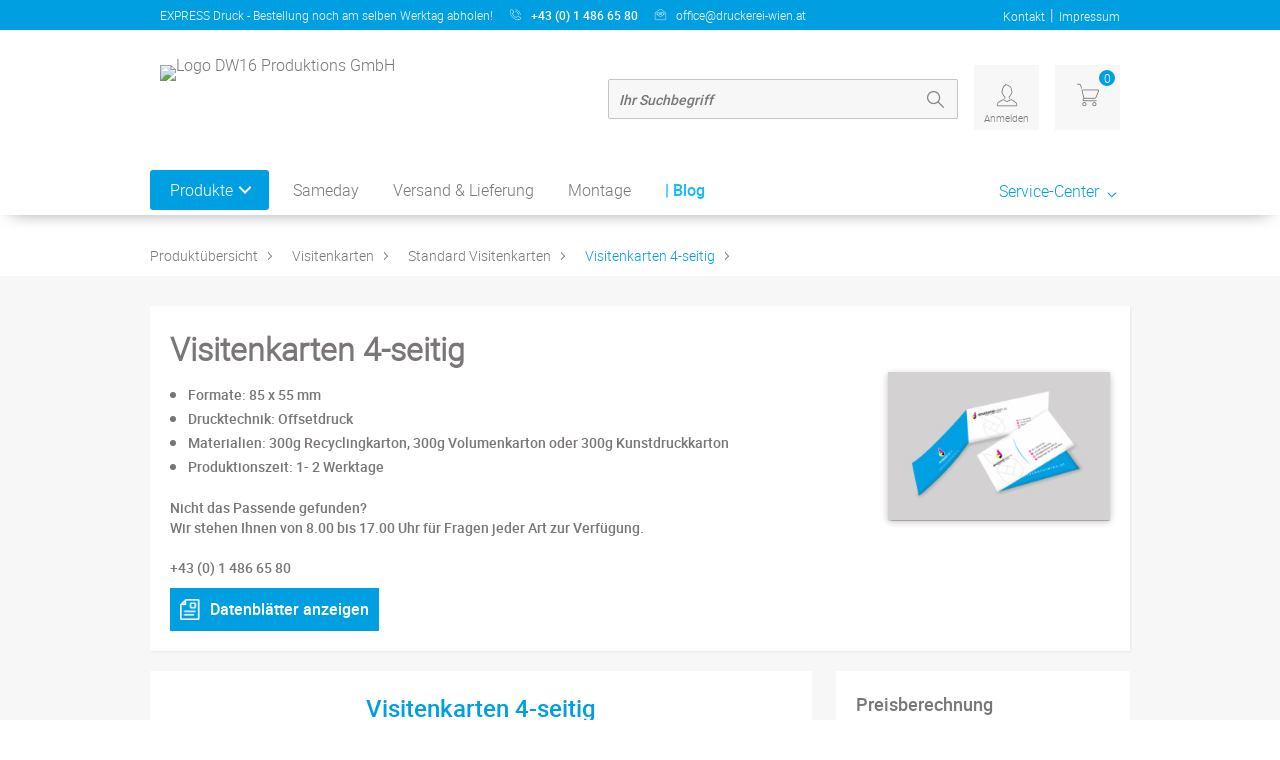

--- FILE ---
content_type: text/html; charset=UTF-8
request_url: https://www.druckereiwien.at/visitenkarten-drucken-wien-visitenkarten-4-seitig.htm
body_size: 26142
content:
                        <!DOCTYPE html>
<html lang="de">
<head>
            
    <meta charset="UTF-8">
    <meta name="viewport" content="width=device-width, initial-scale=1">
        <meta name="description" content="Visitenkarten drucken Wien, Visitenkarten Günstig und Express drucken. Visitenkartendruck 4c. Einseitig - zweiseitig. Druckerei in Wien. Hochwertige und professioneller Druck von qualitativen Visitenkarten für Unternehmen und Firmen. Repräsentativ und preiswert! " >
    <meta name="keywords" content="<bestseller wien, bücher bestseller, druck, bestseller, best seller, druckerei, druckereiwien, druckerei Wien, online druckerei, druckerei, buch bestseller, tshirt bedrucken, bedrucken, digitaldruck, offsetdruck, visitenkarten bestellen, flayer bestellen, plakate bestellen, banner bestellen, banner, plakate, kuvers bestellen, Rollup bestellen, etikettendrucker, visitenkarten online, visitenkarten, bestseller 2019, bestseller 2020, bestseller 2021, bestsellerliste, posterdruck, papier, druck, druckereiwien, weltkarte, karte, tassen bedrucken, visitenkarten drucken, visitenkarten standard, standard, visitenkarten mit farbkern, farbkern, visitenkarten 4-seitig, 4-seitig, Visitenkarten online bestellen, visitenkarten, Visitenkarten Wien. Visitenkarten drucken lassen, Visitenkarten drucken, visitenkarte, drucken, wien, visitenkartendruck, farbig, einseitig, beidseitig, qualitativ, express, hochwertig, qualitativ, günstig, preiswert, format, briefpapier, druckerei wien, druck, high quaility, offset druck, kalender, postkarte, broschüre, flyer, folder>" >
        

        
    <title>
                    Visitenkarten 4-seitig drucken
            </title>
    

    
        <link rel="canonical" href="visitenkarten-drucken-wien-visitenkarten-4-seitig" >
        

    
    
    <script src="//code.tidio.co/9ra6d1ptdsykgi7suakcqiyj5qedysgf.js" async></script>
    

    <!-- Google Tag Manager Datalayer -->
    
        
    <!-- End Google Tag Manager Datalayer -->

    
    <link rel="preload" href="/tpl/ds_kale/assets/font/roboto-medium-webfont.woff" as="font" type="font/woff2" crossorigin="">
    <link rel="preload" href="/tpl/ds_kale/assets/font/roboto-light-webfont.woff" as="font" type="font/woff2" crossorigin="">
    <link rel="preload" href="/tpl/ds_kale/assets/font/druckshop-premium.woff" as="font" type="font/woff2" crossorigin="">
    <link rel="preload" href="/tpl/ds_master/assets/font/Roboto-Bold.woff" as="font" type="font/woff2" crossorigin="">
    <link rel="preload" href="/tpl/ds_master/assets/font/fa-regular-400.woff2" as="font" type="font/woff2" crossorigin="">
    <link rel="preload" href="/tpl/ds_master/assets/font/fa-solid-900.woff2" as="font" type="font/woff2" crossorigin="">
    

        

            <link rel="stylesheet" href="/tpl/ds_kale/data/application.css?bbv=1764061833577" >
    
    
    <link rel="stylesheet" href="/tpl/ds_kale/data/responsive.css?bbv=1764061833577" media="(max-width: 1280px)" >
        <link rel="stylesheet" href="/tpl/ds_master/script/select2/css/select2.min.css?bbv=1764061833577" >
            <link rel="stylesheet" href="/tpl/ds_master/data/extension.css?bbv=1764061833577" >
    
    <!-- Navigation with articles -->
        <link rel="stylesheet" href="/tpl/ds_kale/data/navbar_mega.css?bbv=1764061833577"  media="(min-width: 767px)" >
        <!-- Slider 2.0 -->
        
    <link rel="stylesheet" href="/tpl/ds_kale/data/custom.css?bbv=1764061833577" >
    <link rel="stylesheet" href="image.php?f=/customer_media/726/css/layout.css&t=cm" >
    

    
        <link rel="icon" href="image.php?t=cm&f=customer_media/726/favicon/68d1a545b0e2032fdb08ae5e0330d495.png" >
        

        
    
            <script type="application/ld+json">
        {
            "@context": "https://schema.org/",
            "@type": "Product",
            "name": "Visitenkarten 4-seitig",
            "image": "www.druckereiwien.at/image.php?f=",
            "description": " 
   
 
",
            "brand": {
                "@type": "Brand",
                "name": "DW16 Produktions GmbH"
             },
            "offers": {
                "@type": "Offer",
                "url": "www.druckereiwien.at/visitenkarten-drucken-wien-visitenkarten-4-seitig.htm",
                "priceCurrency": "EUR",
                "price": "98.16",
                "availability": "https://schema.org/OnlineOnly"
            }
        }
        </script>
    
    

    
    <script src="/tpl/ds_master/script/lazysizes/lazysizes.min.js" async></script>
        <script src="/tpl/ds_master/script/navbar_mega/modernizr.js" async></script>
        
</head>


<body  data-client-id="726">
<header class="main cf">
    <div id="service-bar">
    <div class="wrp">
        <span class="label_claim">EXPRESS Druck - Bestellung noch am selben Werktag abholen!</span>
        <span class="label_tel">+43 (0) 1 486 65 80</span>
        <span class="label_opening-hours"></span>
        <span class="label_mail"><a href="mailto:office@druckerei-wien.at ">office@druckerei-wien.at </a></span>

        <nav>
            <ul>
                                <li><a href="/kontakt.htm">Kontakt</a></li>
                <li>|</li>
                                <li><a href="Impressum.htm">Impressum</a></li>
            </ul>
        </nav>
    </div>
</div>    <div class="wrp">
        
        <a id="brand-logo" href="/index.htm">
                            <img src="/userfiles/726/ad15731b2b6d48ed58c22bed45fc95b6.png" alt="Logo DW16 Produktions GmbH" >
                    </a>
        

            <div id="header_usp">
    
    </div>
        <nav id="customer-menu">

                <form name="formsearch" class="search" method="get" action="/category.htm">
            <input type="text" name="sSuche" id="search" required  value="Ihr Suchbegriff" onfocus="if(this.value == this.defaultValue) this.value = '';" onblur="if(!this.value) this.value = this.defaultValue;" >
        <input class="headerSearchSubmit" type="submit" value="&nbsp;">

</form>

    
    
    <button data-modal="login" class="menu-item-login  login_status_red" title="Login">
         <span>Anmelden</span>    </button>


    <a class="menu-item-cart" title="Warenkorb" href="/cart_first.htm?viewcart=1">
        <span class="count">0</span>
    </a>

    <div class="modal" id="login">
                    <form method="post" action="/konto_login.htm" name="formLogin">
                            <fieldset>
                    <label for="email">E-Mail/Kd-Nr.</label>
                    <input type="text" name="kundennr" id="email" value="E-Mail/Kd-Nr." placeholder="E-Mail/Kd-Nr." />
                </fieldset>
                <fieldset>
                    <label for="kundenpasswort">Passwort</label>
                    <input name="kundenpasswort" type="text" id="kundenpasswort" value="Passwort" placeholder="Passwort" onfocus="this.value=''; this.type='password';"/>
                </fieldset>
            
            <input type="hidden" name="DoLogin" id="DoLogin" value="1" >
            <button class="btn" name="kundenholensubmit" type="submit" id="kundenholensubmit" value="Einloggen">Einloggen</button>

            <a href="/pw_lost.htm">Passwort vergessen</a>
            <a href="/adresse.htm?onlyreg=1&">Registrieren</a>
                            </form>
    </div>

    </nav>    </div>
</header>
<button type="button" id="offcanvas_open" aria-label="Navigation öffnen" >

</button>

<nav id="offcanvas">
    <header class="cf">
        <button type="button" id="offcanvas_close" aria-label="Navigation schließen" ></button>
    </header>
        <form id="mainSearchOffcanvas" name="formsearch" method="get" action="/category.htm">

            <label for="offcanvasSearch">Suche</label>
            <input required="" type="text" name="sSuche" id="offcanvasSearch" value="" placeholder="Ihr Suchbegriff">
            <button type="submit" aria-label="Suchen"></button>

    </form>
        <div id="shortcut_menu" class="cf">
        <a href="/cart_first.htm" class="btn cart">
            <span class="count">0</span>
        </a>
        <a href="/konto_login.htm"  class="btn login"><span style="opacity: 0; height: 0; position: absolute;">Login</span></a>
    </div>

    <div class="clr"></div>
    
    <ul id="offcanvas_productmenu">
        <li><a href="/index.htm">Home</a></li>
        <li><h3>Produkte</h3>
            <ul>
                
                                
                                <li class="menu-item-0">
                    <a href="/bestseller.htm">
                        Bestseller
                                            </a>
                                        <ul>
                                                <li class="children has-parent">
                            <a href="/banner.htm">Banner</a>
                        </li>
                                                <li class="children has-parent">
                            <a href="/folder.htm">Folder</a>
                        </li>
                                                <li class="children has-parent">
                            <a href="/postkarten.htm">Postkarten</a>
                        </li>
                                                <li class="children has-parent">
                            <a href="/rollup.htm">RollUp</a>
                        </li>
                                                <li class="children has-parent">
                            <a href="/visitenkarten.htm">Visitenkarten</a>
                        </li>
                                                <li class="children has-parent">
                            <a href="/flyerdrucken.htm">Flyer</a>
                        </li>
                                                <li class="children has-parent">
                            <a href="/papieraufkleber.htm">Papieraufkleber</a>
                        </li>
                                                <li class="children has-parent">
                            <a href="/plattendruck-schilder.htm">Plattendruck und Schilder</a>
                        </li>
                                                <li class="children has-parent">
                            <a href="/briefpapier.htm">Briefpapier</a>
                        </li>
                                                <li class="children has-parent">
                            <a href="/broschueren.htm">Broschüren</a>
                        </li>
                                                <li class="children has-parent">
                            <a href="/klebefolien-aufkleber.htm">Klebefolien/Aufkleber</a>
                        </li>
                                                <li class="children has-parent">
                            <a href="/plakate-offsetdruck.htm">Plakate im Offsetdruck</a>
                        </li>
                                                <li class="children has-parent">
                            <a href="/kalender.htm">Kalender</a>
                        </li>
                                                <li class="children has-parent">
                            <a href="/kundenstopper.htm">Kundenstopper</a>
                        </li>
                                                <li class="children has-parent">
                            <a href="/beachflags.htm">Beachflags</a>
                        </li>
                                                <li class="children has-parent">
                            <a href="/eintrittskarten.htm">Eintrittskarten</a>
                        </li>
                                                <li class="children has-parent">
                            <a href="/etiketten.htm">Etiketten</a>
                        </li>
                                                <li class="children has-parent">
                            <a href="/fahnen.htm">Fahnen</a>
                        </li>
                                                <li class="children has-parent">
                            <a href="/stempel.htm">Stempel</a>
                        </li>
                                                <li class="children has-parent">
                            <a href="/haftnotizen.htm">Haftnotizen</a>
                        </li>
                                                <li class="children has-parent">
                            <a href="/plakate-digitaldruck.htm">Plakate im Digitaldruck</a>
                        </li>
                                                <li class="children has-parent">
                            <a href="/schreibtischunterlagen.htm">Schreibtischunterlagen</a>
                        </li>
                                                <li class="children has-parent">
                            <a href="/kuverts.htm">Kuverts</a>
                        </li>
                                                <li class="children has-parent">
                            <a href="/tuerhaenger.htm">Türhänger</a>
                        </li>
                                            </ul>
                                    </li>
                                                
                                <li class="menu-item-1">
                    <a href="/same-day.htm">
                        Sameday
                                            </a>
                                        <ul>
                                                <li class="children has-parent">
                            <a href="/banner-sameday.htm">Banner</a>
                        </li>
                                                <li class="children has-parent">
                            <a href="/textilien-sameday.htm">Textilien</a>
                        </li>
                                                <li class="children has-parent">
                            <a href="/broschueren-geheftet-sameday.htm">Broschüren</a>
                        </li>
                                                <li class="children has-parent">
                            <a href="/visitenkarten-sameday.htm">Visitenkarten</a>
                        </li>
                                                <li class="children has-parent">
                            <a href="/flyersamedaydrucken.htm">Flyer</a>
                        </li>
                                                <li class="children has-parent">
                            <a href="/plakate-offsetdruck-sameday.htm">Plakat</a>
                        </li>
                                                <li class="children has-parent">
                            <a href="/c5-kuverts-sameday.htm">C5 Kuvert (229x162mm)</a>
                        </li>
                                                <li class="children has-parent">
                            <a href="/Aufkleber,category,34766.html">Aufkleber</a>
                        </li>
                                                <li class="children has-parent">
                            <a href="/Folder,category,36075.html">Folder</a>
                        </li>
                                                <li class="children has-parent">
                            <a href="/Stempel,category,34768.html">Stempel</a>
                        </li>
                                                <li class="children has-parent">
                            <a href="/Papieraufkleber,category,34797.html">Papieraufkleber</a>
                        </li>
                                                <li class="children has-parent">
                            <a href="/RollUp,category,34798.html">RollUp</a>
                        </li>
                                            </ul>
                                    </li>
                                                
                                <li class="menu-item-2">
                    <a href="/visitenkarten.htm">
                        Visitenkarten
                                            </a>
                                        <ul>
                                                <li class="children has-parent">
                            <a href="/Standard_Visitenkarten,category,36860.html">Standard Visitenkarten</a>
                        </li>
                                                <li class="children has-parent">
                            <a href="/plastikkarten-visitenkarten.htm">Plastikkarten Visitenkarten</a>
                        </li>
                                                <li class="children has-parent">
                            <a href="/Multiloft_Visitenkarten,category,37043.html">Multiloft Visitenkarten</a>
                        </li>
                                                <li class="children has-parent">
                            <a href="/Visitenkarten_mit_partieller_Veredelung,category,37044.html">Visitenkarten mit partieller Veredelung</a>
                        </li>
                                            </ul>
                                    </li>
                                                
                                <li class="menu-item-3">
                    <a href="/flyerdrucken.htm">
                        Flyer
                                            </a>
                                        <ul>
                                                <li class="children has-parent">
                            <a href="/flyer-standard.htm">Flyer Standard</a>
                        </li>
                                                <li class="children has-parent">
                            <a href="/flyer-naturkarton.htm">Flyer Naturkarton</a>
                        </li>
                                            </ul>
                                    </li>
                                                
                                <li class="menu-item-4">
                    <a href="/broschueren.htm">
                        Broschüren
                                            </a>
                                        <ul>
                                                <li class="children has-parent">
                            <a href="/geheftet_Standard,category,35694.html">geheftet Standard</a>
                        </li>
                                                <li class="children has-parent">
                            <a href="/geheftet_mit_Kartonumschlag,category,35695.html">geheftet mit Kartonumschlag</a>
                        </li>
                                                <li class="children has-parent">
                            <a href="/geheftet_mit_vollstaendig_cellophaniert,category,35696.html">geheftet mit vollständig cellophaniert</a>
                        </li>
                                            </ul>
                                    </li>
                                                
                                <li class="menu-item-5">
                    <a href="/buecher.htm">
                        Bücher
                                            </a>
                                    </li>
                                                
                                <li class="menu-item-6">
                    <a href="/druckprodrukte.htm">
                        Druckprodukte
                                            </a>
                                        <ul>
                                                <li class="children has-parent">
                            <a href="/folder.htm">Folder</a>
                        </li>
                                                <li class="children has-parent">
                            <a href="/postkarten.htm">Postkarten</a>
                        </li>
                                                <li class="children has-parent">
                            <a href="/bloecke.htm">Blöcke</a>
                        </li>
                                                <li class="children has-parent">
                            <a href="/papieraufkleber.htm">Papieraufkleber</a>
                        </li>
                                                <li class="children has-parent">
                            <a href="/briefpapier.htm">Briefpapier</a>
                        </li>
                                                <li class="children has-parent">
                            <a href="/plakate-offsetdruck.htm">Plakate im Offsetdruck</a>
                        </li>
                                                <li class="children has-parent">
                            <a href="/Plakate_im_Digitaldruck,category,35728.html">Plakate im Digitaldruck</a>
                        </li>
                                                <li class="children has-parent">
                            <a href="/kalender.htm">Kalender</a>
                        </li>
                                                <li class="children has-parent">
                            <a href="/durchschreibsaetze.htm">Durchschreibsätze</a>
                        </li>
                                                <li class="children has-parent">
                            <a href="/eintrittskarten.htm">Eintrittskarten</a>
                        </li>
                                                <li class="children has-parent">
                            <a href="/etiketten.htm">Etiketten</a>
                        </li>
                                                <li class="children has-parent">
                            <a href="/stempel.htm">Stempel</a>
                        </li>
                                                <li class="children has-parent">
                            <a href="/haftnotizen.htm">Haftnotizen</a>
                        </li>
                                                <li class="children has-parent">
                            <a href="/flueggelmappen.htm">Flügelmappen</a>
                        </li>
                                                <li class="children has-parent">
                            <a href="/schreibtischunterlagen.htm">Schreibtischunterlagen</a>
                        </li>
                                                <li class="children has-parent">
                            <a href="/teppiche-tuermatten.htm">Teppiche/Türmatten</a>
                        </li>
                                                <li class="children has-parent">
                            <a href="/kuverts.htm">Kuverts</a>
                        </li>
                                                <li class="children has-parent">
                            <a href="/sepa-zahlscheine.htm">SEPA - Zahlscheine</a>
                        </li>
                                                <li class="children has-parent">
                            <a href="/tuerhaenger.htm">Türhänger</a>
                        </li>
                                                <li class="children has-parent">
                            <a href="/boxen-und-aufsteller.htm">Boxen und Aufsteller</a>
                        </li>
                                            </ul>
                                    </li>
                                                
                                                
                                                
                                                
                                                
                                                                <li class="menu-item-more"><a href="/overview.htm">Mehr anzeigen</a></li>
                            </ul>
        </li>
                                <li> <a href="/same-day-produkte.htm" class="dataTopMenu">Sameday</a></li>
                                <li> <a href="/Versand-Lieferung.htm" class="dataTopMenu">Versand & Lieferung</a></li>
                                <li> <a href="/Montage.htm" class="dataTopMenu">Montage</a></li>
                                <li> <a href="/blog.htm" class="dataTopMenu">          |     Blog</a></li>
                                                                                                                                                                            </ul>

    <ul>
        <li><h3>Service-Center</h3></li>
                        <li><a href="/druckdaten-datenblatt.htm">Druckdaten / Datenblatt</a></li>
                <li><a href="/UEber-uns.htm">Über Uns</a></li>
                <li><a href="datenschutzbestimmung.htm">Datenschutzbestimmungen</a></li>
                                <li><a href="/kontakt.htm">Kontakt</a></li>
                <li><a href="agb.htm">AGB</a></li>
        <li><a href="/adresse.htm?onlyreg=1&">Registrieren</a></li>
    </ul>
    </nav><!-- Navigation with articles -->
<nav id="navbar">
    <div class="wrp">
    <div class="cd-dropdown-wrapper">
        <a class="cd-dropdown-trigger" href="JavaScript:Void(0);">Produkte</a>

        <nav class="cd-dropdown">
            <h2>Produkte</h2>
            <a href="JavaScript:Void(0);" class="cd-close">Close</a>
            <ul class="cd-dropdown-content">
                
                                
                <li class="has-children">

                <a href="/bestseller.htm">Bestseller</a>
                                <ul class="cd-secondary-dropdown is-hidden">
                    <li class="go-back"><a href="JavaScript:Void(0);">Bestseller</a></li>

                    
                    <li class="has-children" class="see-all"><a href="/banner.htm" ><strong>Banner</strong></a>
                                                <ul class="is-hidden">

                            <li class="go-back"><a href="JavaScript:Void(0);">Bestseller</a></li>

                                                        
                                                        
                                                        <li><a href="/banner-drucken-wien-standard.htm">Banner Standard</a></li>
                            
                                                        
                                                        <li><a href="/banner-drucken-wien-wunschformat.htm">Banner im Wunschformat</a></li>
                            
                                                        
                                                        <li><a href="/Bauzaunbanner-Bauzaunblenden.htm">Bauzaunbanner/Bauzaunblenden</a></li>
                            
                                                        
                                                        <li><a href="/banner-drucken-wien-absperrgitter.htm">Banner für Absperrgitter</a></li>
                            
                                                        
                            
                                                        
                            
                                                                                    <li class="see-all"><a href="/banner.htm">Mehr anzeigen</a></li>
                                                        
                        </ul>
                                            </li>
                    
                    <li class="has-children" class="see-all"><a href="/folder.htm" ><strong>Folder</strong></a>
                                                <ul class="is-hidden">

                            <li class="go-back"><a href="JavaScript:Void(0);">Bestseller</a></li>

                                                        
                                                        
                                                        <li><a href="/Doppelparallelfalz,category,36720.html">Doppelparallelfalz</a></li>
                            
                                                        
                                                        <li><a href="/Einbruchfalz,category,35871.html">Einbruchfalz </a></li>
                            
                                                        
                                                        <li><a href="/Fensterfalz_geschlossen,category,36721.html">Fensterfalz geschlossen</a></li>
                            
                                                        
                                                        <li><a href="/Fensterfalz_offen,category,36722.html">Fensterfalz offen</a></li>
                            
                                                        
                            
                                                        
                            
                                                        
                            
                                                        
                            
                                                        
                            
                                                        
                            
                                                        
                            
                                                        
                            
                                                                                    <li class="see-all"><a href="/folder.htm">Mehr anzeigen</a></li>
                            
                            
                        </ul>
                                            </li>
                    
                    <li class="has-children" class="see-all"><a href="/postkarten.htm" ><strong>Postkarten</strong></a>
                                                <ul class="is-hidden">

                            <li class="go-back"><a href="JavaScript:Void(0);">Bestseller</a></li>

                                                        
                                                        
                                                        <li><a href="/postkarten-drucken-wien-postkarten-a6.htm">Postkarten A6 (148x105mm)</a></li>
                            
                                                        
                                                        <li><a href="/postkarten-drucken-wien-postkarten-a5.htm">Postkarten A5 (210x148mm)</a></li>
                            
                                                        
                                                        <li><a href="/postkarten-drucken-wien-postkarten-a4.htm">Postkarten A4 (297x210mm)</a></li>
                            
                                                        
                                                        <li><a href="/postkarten-drucken-wien-postkarten-a3.htm">Postkarten A3 (420x297mm)</a></li>
                            
                                                        
                            
                                                                                    <li class="see-all"><a href="/postkarten.htm">Mehr anzeigen</a></li>
                                                        
                        </ul>
                                            </li>
                    
                    <li class="has-children" class="see-all"><a href="/rollup.htm" ><strong>RollUp</strong></a>
                                                <ul class="is-hidden">

                            <li class="go-back"><a href="JavaScript:Void(0);">Bestseller</a></li>

                                                        
                                                        
                                                        <li><a href="/rollup-drucken-wien-rollup-standart.htm">Rollup Standard</a></li>
                            
                                                        
                                                        <li><a href="/rollup-drucken-wien-rollup-premium.htm">Rollup Premium</a></li>
                            
                                                        
                                                        <li><a href="/rollup-drucken-wien-rollup-double-outdoor.htm">Rollup Double Outdoor</a></li>
                            
                                                                                    
                        </ul>
                                            </li>
                    
                    <li class="has-children" class="see-all"><a href="/visitenkarten.htm" ><strong>Visitenkarten</strong></a>
                                                <ul class="is-hidden">

                            <li class="go-back"><a href="JavaScript:Void(0);">Bestseller</a></li>

                                                        
                                                        
                                                        <li><a href="/Standard_Visitenkarten,category,36860.html">Standard Visitenkarten</a></li>
                            
                                                        
                                                        <li><a href="/plastikkarten-visitenkarten.htm">Plastikkarten Visitenkarten</a></li>
                            
                                                        
                                                        <li><a href="/Multiloft_Visitenkarten,category,37043.html">Multiloft Visitenkarten</a></li>
                            
                                                        
                                                        <li><a href="/Visitenkarten_mit_partieller_Veredelung,category,37044.html">Visitenkarten mit partieller Veredelung</a></li>
                            
                                                        
                            
                        </ul>
                                            </li>
                    
                    <li class="has-children" class="see-all"><a href="/flyerdrucken.htm" ><strong>Flyer</strong></a>
                                                <ul class="is-hidden">

                            <li class="go-back"><a href="JavaScript:Void(0);">Bestseller</a></li>

                                                        
                                                        
                                                        <li><a href="/flyer-standard.htm">Flyer Standard</a></li>
                            
                                                        
                                                        <li><a href="/flyer-naturkarton.htm">Flyer Naturkarton</a></li>
                            
                                                        
                            
                        </ul>
                                            </li>
                    
                    <li class="has-children" class="see-all"><a href="/papieraufkleber.htm" ><strong>Papieraufkleber</strong></a>
                                                <ul class="is-hidden">

                            <li class="go-back"><a href="JavaScript:Void(0);">Bestseller</a></li>

                                                        
                                                        
                                                        <li><a href="/papieraufkleber-drucken-wien-papieraufkleberr.htm">Papieraufkleber</a></li>
                            
                                                                                    
                        </ul>
                                            </li>
                    
                    <li class="has-children" class="see-all"><a href="/plattendruck-schilder.htm" ><strong>Plattendruck und Schilder</strong></a>
                                                <ul class="is-hidden">

                            <li class="go-back"><a href="JavaScript:Void(0);">Bestseller</a></li>

                                                        
                                                        
                                                        <li><a href="/plattendruck-schilder-drucken-wien-alu-verbundplatte.htm">Dibond / Aluverbundplatte</a></li>
                            
                                                        
                                                        <li><a href="/plattendruck-schilder-drucken-wien-hohlkammerplatte.htm">Hohlkammerplatte</a></li>
                            
                                                        
                                                        <li><a href="/plattendruck-schilder-drucken-wien-hartschaumplatte.htm">Hartschaumplatte</a></li>
                            
                                                        
                                                        <li><a href="/plattendruck-schilder-drucken-wien-wabenplatte.htm">Wabenplatte</a></li>
                            
                                                        
                            
                                                        
                            
                                                        
                            
                                                        
                            
                                                                                    <li class="see-all"><a href="/plattendruck-schilder.htm">Mehr anzeigen</a></li>
                                                        
                        </ul>
                                            </li>
                    
                    <li class="has-children" class="see-all"><a href="/briefpapier.htm" ><strong>Briefpapier</strong></a>
                                                <ul class="is-hidden">

                            <li class="go-back"><a href="JavaScript:Void(0);">Bestseller</a></li>

                                                        
                                                        
                                                        <li><a href="/Briefpapier_klassisch,category,33899.html">Briefpapier klassisch</a></li>
                            
                                                        
                            
                        </ul>
                                            </li>
                    
                    <li class="has-children" class="see-all"><a href="/broschueren.htm" ><strong>Broschüren</strong></a>
                                                <ul class="is-hidden">

                            <li class="go-back"><a href="JavaScript:Void(0);">Bestseller</a></li>

                                                        
                                                        
                                                        <li><a href="/geheftet_Standard,category,35694.html">geheftet Standard</a></li>
                            
                                                        
                                                        <li><a href="/geheftet_mit_Kartonumschlag,category,35695.html">geheftet mit Kartonumschlag</a></li>
                            
                                                        
                                                        <li><a href="/geheftet_mit_vollstaendig_cellophaniert,category,35696.html">geheftet mit vollständig cellophaniert</a></li>
                            
                                                        
                            
                        </ul>
                                            </li>
                    
                    <li class="has-children" class="see-all"><a href="/klebefolien-aufkleber.htm" ><strong>Klebefolien/Aufkleber</strong></a>
                                                <ul class="is-hidden">

                            <li class="go-back"><a href="JavaScript:Void(0);">Bestseller</a></li>

                                                        
                                                        
                                                        <li><a href="/aufkleber.htm">Aufkleber</a></li>
                            
                                                        
                                                        <li><a href="/klebefolie.htm">Klebefolie</a></li>
                            
                                                        
                            
                        </ul>
                                            </li>
                    
                    <li class="has-children" class="see-all"><a href="/plakate-offsetdruck.htm" ><strong>Plakate im Offsetdruck</strong></a>
                                                <ul class="is-hidden">

                            <li class="go-back"><a href="JavaScript:Void(0);">Bestseller</a></li>

                                                        
                                                        
                                                        <li><a href="/plakate-im-offsetdruck-drucken-wien-a3.htm">Plakate A3</a></li>
                            
                                                        
                                                        <li><a href="/plakate-im-offsetdruck-drucken-wien-a2.htm">Plakate A2</a></li>
                            
                                                        
                                                        <li><a href="/plakate-im-offsetdruck-drucken-wien-a1.htm">Plakate A1</a></li>
                            
                                                        
                                                        <li><a href="/plakate-im-offsetdruck-drucken-wien-30x645cm.htm">Plakate 30x64,5 cm</a></li>
                            
                                                        
                            
                                                                                    <li class="see-all"><a href="/plakate-offsetdruck.htm">Mehr anzeigen</a></li>
                                                        
                        </ul>
                                            </li>
                    
                    <li class="has-children" class="see-all"><a href="/kalender.htm" ><strong>Kalender</strong></a>
                                                <ul class="is-hidden">

                            <li class="go-back"><a href="JavaScript:Void(0);">Bestseller</a></li>

                                                        
                                                        
                                                        <li><a href="/tischkalender.htm">Tisch- / Stehkalender</a></li>
                            
                                                        
                                                        <li><a href="/Jahresplaner.htm">Jahresplaner</a></li>
                            
                                                        
                                                        <li><a href="/wandkalender.htm">Wandkalender / Broschürenkalender</a></li>
                            
                                                        
                            
                        </ul>
                                            </li>
                    
                    <li class="has-children" class="see-all"><a href="/kundenstopper.htm" ><strong>Kundenstopper</strong></a>
                                                <ul class="is-hidden">

                            <li class="go-back"><a href="JavaScript:Void(0);">Bestseller</a></li>

                                                        
                                                        
                                                        <li><a href="/kundenstopper-drucken-wien-kundenstopper.htm">Kundenstopper</a></li>
                            
                                                                                    
                        </ul>
                                            </li>
                    
                    <li class="has-children" class="see-all"><a href="/beachflags.htm" ><strong>Beachflags</strong></a>
                                                <ul class="is-hidden">

                            <li class="go-back"><a href="JavaScript:Void(0);">Bestseller</a></li>

                                                        
                                                        
                                                        <li><a href="/beachflags-drucken-wien-segelform-gerade.htm">Se­gel­form ge­ra­de</a></li>
                            
                                                        
                                                        <li><a href="/beachflags-drucken-wien-segelform-konkav.htm">Se­gel­form konkav</a></li>
                            
                                                        
                                                        <li><a href="/beachflags-drucken-wien-segelform-konvex.htm">Se­gel­form konvex</a></li>
                            
                                                        
                                                        <li><a href="/beachflags-drucken-wien-segelform-schraeg.htm">Se­gel­form schräg</a></li>
                            
                                                        
                            
                                                        
                            
                                                                                    <li class="see-all"><a href="/beachflags.htm">Mehr anzeigen</a></li>
                                                        
                        </ul>
                                            </li>
                    
                    <li class="has-children" class="see-all"><a href="/eintrittskarten.htm" ><strong>Eintrittskarten</strong></a>
                                                <ul class="is-hidden">

                            <li class="go-back"><a href="JavaScript:Void(0);">Bestseller</a></li>

                                                        
                                                        
                                                        <li><a href="/eintrittskarten-drucken-wien-a7.htm">A7 (105x74mm)</a></li>
                            
                                                        
                                                        <li><a href="/eintrittskarten-drucken-wien-a6.htm">A6 (148,5x105mm)</a></li>
                            
                                                        
                                                        <li><a href="/eintrittskarten-drucken-wien-210x99mm.htm">210x99mm</a></li>
                            
                                                        
                                                        <li><a href="/eintrittskarten-drucken-wien-150x70mm.htm">150x70mm</a></li>
                            
                                                                                    
                        </ul>
                                            </li>
                    
                    <li class="has-children" class="see-all"><a href="/etiketten.htm" ><strong>Etiketten</strong></a>
                                                <ul class="is-hidden">

                            <li class="go-back"><a href="JavaScript:Void(0);">Bestseller</a></li>

                                                        
                                                        
                                                        <li><a href="/etiketten-rechteckig.htm">Rechteckig</a></li>
                            
                                                        
                                                        <li><a href="/Runde,category,34722.html">Runde</a></li>
                            
                                                        
                                                        <li><a href="/Oval,category,34724.html">Oval</a></li>
                            
                                                        
                            
                        </ul>
                                            </li>
                    
                    <li class="has-children" class="see-all"><a href="/fahnen.htm" ><strong>Fahnen</strong></a>
                                                <ul class="is-hidden">

                            <li class="go-back"><a href="JavaScript:Void(0);">Bestseller</a></li>

                                                        
                                                        
                                                        <li><a href="/fahnen-drucken-wien-auslegerfahnen.htm">Auslegerfahnen</a></li>
                            
                                                        
                                                        <li><a href="/fahnen-drucken-wien-knatterfahnen.htm">Knatterfahnen</a></li>
                            
                                                        
                                                        <li><a href="/fahren-drucken-wien,detail,1112088035.html">Fahnen Standard</a></li>
                            
                                                        
                                                        <li><a href="/fahren-drucken-wien,detail,1112088036.html">Fahnen Wunschformat</a></li>
                            
                                                                                    
                        </ul>
                                            </li>
                    
                    <li class="has-children" class="see-all"><a href="/stempel.htm" ><strong>Stempel</strong></a>
                                                <ul class="is-hidden">

                            <li class="go-back"><a href="JavaScript:Void(0);">Bestseller</a></li>

                                                        
                                                        
                                                        <li><a href="/trodat-printy.htm">Trodat Printy</a></li>
                            
                                                        
                                                        <li><a href="/trodat-professional.htm">Trodat Professional</a></li>
                            
                                                        
                                                        <li><a href="/datumstempel.htm">Datumstempel</a></li>
                            
                                                        
                            
                        </ul>
                                            </li>
                    
                    <li class="has-children" class="see-all"><a href="/haftnotizen.htm" ><strong>Haftnotizen</strong></a>
                                                <ul class="is-hidden">

                            <li class="go-back"><a href="JavaScript:Void(0);">Bestseller</a></li>

                                                        
                                                        
                                                        <li><a href="/haftnotizen-drucken-wien-standard-70x70mm.htm">Haftnotizen Standard, 70x70mm</a></li>
                            
                                                        
                                                        <li><a href="/haftnotizen-drucken-wien-standard-82x70mm.htm">Haftnotizen Standard, 82x70mm</a></li>
                            
                                                        
                                                        <li><a href="/haftnotizen-drucken-wien-standard-100x70mm.htm">Haftnotizen Standard, 100x70mm</a></li>
                            
                                                        
                                                        <li><a href="/haftnotizen-drucken-wien-kartonumschlag-70x70mm.htm">Haftnotizen mit Kartonumschlag, 70x70mm</a></li>
                            
                                                        
                            
                                                        
                            
                                                                                    <li class="see-all"><a href="/haftnotizen.htm">Mehr anzeigen</a></li>
                                                        
                        </ul>
                                            </li>
                    
                    <li class="has-children" class="see-all"><a href="/plakate-digitaldruck.htm" ><strong>Plakate im Digitaldruck</strong></a>
                                                <ul class="is-hidden">

                            <li class="go-back"><a href="JavaScript:Void(0);">Bestseller</a></li>

                                                        
                                                        
                                                        <li><a href="/plakate-im-digitaldruck-drucken-wien-plakate-standard.htm">Plakate Standard</a></li>
                            
                                                        
                                                        <li><a href="/plakate-im-digitaldruck-drucken-wien-laminierte-plakate.htm">Laminierte Plakate</a></li>
                            
                                                        
                                                        <li><a href="/plakate-im-digitaldruck-drucken-wien-plakate-im-wunschformat.htm">Plakat im Wunschformat</a></li>
                            
                                                                                    
                        </ul>
                                            </li>
                    
                    <li class="has-children" class="see-all"><a href="/schreibtischunterlagen.htm" ><strong>Schreibtischunterlagen</strong></a>
                                                <ul class="is-hidden">

                            <li class="go-back"><a href="JavaScript:Void(0);">Bestseller</a></li>

                                                        
                                                        
                                                        <li><a href="/schreibtischunterlagen-drucken-wien-a2.htm">Schreibtischunterlagen A2</a></li>
                            
                                                        
                                                        <li><a href="/schreibtischunterlagen-drucken-wien-485x335mm.htm">Schreibtischunterlagen 485x335mm</a></li>
                            
                                                                                    
                        </ul>
                                            </li>
                    
                    <li class="has-children" class="see-all"><a href="/kuverts.htm" ><strong>Kuverts</strong></a>
                                                <ul class="is-hidden">

                            <li class="go-back"><a href="JavaScript:Void(0);">Bestseller</a></li>

                                                        
                                                        
                                                        <li><a href="/c6-kuverts.htm">C6 Kuvert (162x110mm)</a></li>
                            
                                                        
                                                        <li><a href="/c5-6-kuverts.htm">C5/6 Kuvert (220x110mm)</a></li>
                            
                                                        
                                                        <li><a href="/c6-5-kuverts.htm">C6/5 Kuvert (229x114mm)</a></li>
                            
                                                        
                                                        <li><a href="/c5-kuverts.htm">C5 Kuvert (229x162mm)</a></li>
                            
                                                        
                            
                                                        
                            
                                                        
                            
                                                                                    <li class="see-all"><a href="/kuverts.htm">Mehr anzeigen</a></li>
                            
                            
                        </ul>
                                            </li>
                    
                    <li class="has-children" class="see-all"><a href="/tuerhaenger.htm" ><strong>Türhänger</strong></a>
                                                <ul class="is-hidden">

                            <li class="go-back"><a href="JavaScript:Void(0);">Bestseller</a></li>

                                                        
                                                        
                                                        <li><a href="/tuerhaenger-drucken-wien-tuerhaenger-small.htm">Türhänger Small (90x210mm)</a></li>
                            
                                                        
                                                        <li><a href="/tuerhaenger-drucken-wien-tuerhaenger-large.htm">Türhänger Large (102x280mm)</a></li>
                            
                                                                                    
                        </ul>
                                            </li>
                                    </ul>
                                </li>
                                
                <li class="has-children">

                <a href="/same-day.htm">Sameday</a>
                                <ul class="cd-secondary-dropdown is-hidden noChildren">
                    <li class="go-back"><a href="JavaScript:Void(0);">Sameday</a></li>

                    
                    <li class="has-children" class="see-all"><a href="/banner-sameday.htm" ><strong>Banner</strong></a>
                                            </li>
                    
                    <li class="has-children" class="see-all"><a href="/textilien-sameday.htm" ><strong>Textilien</strong></a>
                                            </li>
                    
                    <li class="has-children" class="see-all"><a href="/broschueren-geheftet-sameday.htm" ><strong>Broschüren</strong></a>
                                            </li>
                    
                    <li class="has-children" class="see-all"><a href="/visitenkarten-sameday.htm" ><strong>Visitenkarten</strong></a>
                                            </li>
                    
                    <li class="has-children" class="see-all"><a href="/flyersamedaydrucken.htm" ><strong>Flyer</strong></a>
                                            </li>
                    
                    <li class="has-children" class="see-all"><a href="/plakate-offsetdruck-sameday.htm" ><strong>Plakat</strong></a>
                                            </li>
                    
                    <li class="has-children" class="see-all"><a href="/c5-kuverts-sameday.htm" ><strong>C5 Kuvert (229x162mm)</strong></a>
                                            </li>
                    
                    <li class="has-children" class="see-all"><a href="/Aufkleber,category,34766.html" ><strong>Aufkleber</strong></a>
                                            </li>
                    
                    <li class="has-children" class="see-all"><a href="/Folder,category,36075.html" ><strong>Folder</strong></a>
                                            </li>
                    
                    <li class="has-children" class="see-all"><a href="/Stempel,category,34768.html" ><strong>Stempel</strong></a>
                                            </li>
                    
                    <li class="has-children" class="see-all"><a href="/Papieraufkleber,category,34797.html" ><strong>Papieraufkleber</strong></a>
                                            </li>
                    
                    <li class="has-children" class="see-all"><a href="/RollUp,category,34798.html" ><strong>RollUp</strong></a>
                                            </li>
                                    </ul>
                                </li>
                                
                <li class="has-children">

                <a href="/visitenkarten.htm">Visitenkarten</a>
                                <ul class="cd-secondary-dropdown is-hidden">
                    <li class="go-back"><a href="JavaScript:Void(0);">Visitenkarten</a></li>

                    
                    <li class="has-children" class="see-all"><a href="/Standard_Visitenkarten,category,36860.html" ><strong>Standard Visitenkarten</strong></a>
                                                <ul class="is-hidden">

                            <li class="go-back"><a href="JavaScript:Void(0);">Visitenkarten</a></li>

                                                        
                                                        
                                                        <li><a href="/visitenkarten-drucken-wien-visitenkarten-standard.htm">Visitenkarten Standard</a></li>
                            
                                                        
                                                        <li><a href="/visitenkarten-drucken-wien-visitenkarten-4-seitig.htm">Visitenkarten 4-seitig</a></li>
                            
                                                                                    
                        </ul>
                                            </li>
                    
                    <li class="has-children" class="see-all"><a href="/plastikkarten-visitenkarten.htm" ><strong>Plastikkarten Visitenkarten</strong></a>
                                                <ul class="is-hidden">

                            <li class="go-back"><a href="JavaScript:Void(0);">Visitenkarten</a></li>

                                                        
                                                        
                                                        <li><a href="/plastikkarten-visitenkarten-drucken-wien-plastikkarten.htm">Plastikkarten</a></li>
                            
                                                        
                                                        <li><a href="/visitenkarten-drucken-wien-visitenkarten-transparente.htm">Transparente Visitenkarten</a></li>
                            
                                                                                    
                        </ul>
                                            </li>
                    
                    <li class="has-children" class="see-all"><a href="/Multiloft_Visitenkarten,category,37043.html" ><strong>Multiloft Visitenkarten</strong></a>
                                                <ul class="is-hidden">

                            <li class="go-back"><a href="JavaScript:Void(0);">Visitenkarten</a></li>

                                                        
                                                        
                                                        <li><a href="/multiloft-drucken-wien-visitenkarten-85x55cm.htm">8,5 x 5,5 cm</a></li>
                            
                                                                                    
                        </ul>
                                            </li>
                    
                    <li class="has-children" class="see-all"><a href="/Visitenkarten_mit_partieller_Veredelung,category,37044.html" ><strong>Visitenkarten mit partieller Veredelung</strong></a>
                                                <ul class="is-hidden">

                            <li class="go-back"><a href="JavaScript:Void(0);">Visitenkarten</a></li>

                            
                        </ul>
                                            </li>
                                    </ul>
                                </li>
                                
                <li class="has-children">

                <a href="/flyerdrucken.htm">Flyer</a>
                                <ul class="cd-secondary-dropdown is-hidden">
                    <li class="go-back"><a href="JavaScript:Void(0);">Flyer</a></li>

                    
                    <li class="has-children" class="see-all"><a href="/flyer-standard.htm" ><strong>Flyer Standard</strong></a>
                                                <ul class="is-hidden">

                            <li class="go-back"><a href="JavaScript:Void(0);">Flyer</a></li>

                                                        
                                                        
                                                        <li><a href="/flyer-drucken-wien-flyer-standard-a7.htm">Flyer Standard A7</a></li>
                            
                                                        
                                                        <li><a href="/flyer-drucken-wien-flyer-standard-a6.htm">Flyer Standard A6</a></li>
                            
                                                        
                                                        <li><a href="/flyer-drucken-wien-flyer-standard-a5.htm">Flyer Standard A5</a></li>
                            
                                                        
                                                        <li><a href="/flyer-drucken-wien-flyer-standard-a4.htm">Flyer Standard A4</a></li>
                            
                                                        
                            
                                                        
                            
                                                        
                            
                                                        
                            
                                                        
                            
                                                                                    <li class="see-all"><a href="/flyer-standard.htm">Mehr anzeigen</a></li>
                                                        
                        </ul>
                                            </li>
                    
                    <li class="has-children" class="see-all"><a href="/flyer-naturkarton.htm" ><strong>Flyer Naturkarton</strong></a>
                                                <ul class="is-hidden">

                            <li class="go-back"><a href="JavaScript:Void(0);">Flyer</a></li>

                                                        
                                                        
                                                        <li><a href="/flyer-drucken-wien-flyer-naturkarton-a7.htm">Flyer Naturkarton A7</a></li>
                            
                                                        
                                                        <li><a href="/flyer-drucken-wien-flyer-naturkarton-a6.htm">Flyer Naturkarton A6</a></li>
                            
                                                        
                                                        <li><a href="/flyer-drucken-wien-flyer-naturkarton-a5.htm">Flyer Naturkarton A5</a></li>
                            
                                                        
                                                        <li><a href="/flyer-drucken-wien-flyer-naturkarton-a4.htm">Flyer Naturkarton A4</a></li>
                            
                                                        
                            
                                                        
                            
                                                        
                            
                                                        
                            
                                                        
                            
                                                                                    <li class="see-all"><a href="/flyer-naturkarton.htm">Mehr anzeigen</a></li>
                                                        
                        </ul>
                                            </li>
                                    </ul>
                                </li>
                                
                <li class="has-children">

                <a href="/broschueren.htm">Broschüren</a>
                                <ul class="cd-secondary-dropdown is-hidden">
                    <li class="go-back"><a href="JavaScript:Void(0);">Broschüren</a></li>

                    
                    <li class="has-children" class="see-all"><a href="/geheftet_Standard,category,35694.html" ><strong>geheftet Standard</strong></a>
                                                <ul class="is-hidden">

                            <li class="go-back"><a href="JavaScript:Void(0);">Broschüren</a></li>

                                                        
                                                        
                                                        <li><a href="/broschueren-geheftet-drucken-wien-a4-hochformat.htm">A4 Hochformat </a></li>
                            
                                                        
                                                        <li><a href="/broschueren-geheftet-drucken-wien-a5-hochformat.htm">A5 Hochformat</a></li>
                            
                                                        
                                                        <li><a href="/broschueren-geheftet-drucken-wien-a6-hochformat.htm">A6 Hochformat </a></li>
                            
                                                        
                                                        <li><a href="/broschueren-geheftet-drucken-wien-a4-querformat.htm">A4 Querformat</a></li>
                            
                                                        
                            
                                                        
                            
                                                        
                            
                                                                                    <li class="see-all"><a href="/geheftet_Standard,category,35694.html">Mehr anzeigen</a></li>
                                                        
                        </ul>
                                            </li>
                    
                    <li class="has-children" class="see-all"><a href="/geheftet_mit_Kartonumschlag,category,35695.html" ><strong>geheftet mit Kartonumschlag</strong></a>
                                                <ul class="is-hidden">

                            <li class="go-back"><a href="JavaScript:Void(0);">Broschüren</a></li>

                                                        
                                                        
                                                        <li><a href="/broschueren-geheftet-Kartonumschlag-drucken-wien-a4-hochformat.htm">A4 Hochformat </a></li>
                            
                                                        
                                                        <li><a href="/broschueren-geheftet-kartonumschlag-drucken-wien-a5-hochformat.htm">A5 Hochformat</a></li>
                            
                                                        
                                                        <li><a href="/broschueren-geheftet-kartonumschlag-drucken-wien-a6-hochformat.htm">A6 Hochformat </a></li>
                            
                                                        
                                                        <li><a href="/broschueren-geheftet-kartonumschlag-drucken-wien-a4-querformat.htm">A4 Querformat</a></li>
                            
                                                        
                            
                                                        
                            
                                                        
                            
                                                                                    <li class="see-all"><a href="/geheftet_mit_Kartonumschlag,category,35695.html">Mehr anzeigen</a></li>
                                                        
                        </ul>
                                            </li>
                    
                    <li class="has-children" class="see-all"><a href="/geheftet_mit_vollstaendig_cellophaniert,category,35696.html" ><strong>geheftet mit vollständig cellophaniert</strong></a>
                                                <ul class="is-hidden">

                            <li class="go-back"><a href="JavaScript:Void(0);">Broschüren</a></li>

                                                        
                                                        
                                                        <li><a href="/broschueren-geheftet-vollstaendig-cellophaniert-drucken-wien-a4-hochformat.htm">A4 Hochformat </a></li>
                            
                                                        
                                                        <li><a href="/broschueren-geheftet-vollstaendig-cellophaniert-drucken-wien-a5-hochformat.htm">A5 Hochformat</a></li>
                            
                                                        
                                                        <li><a href="/broschueren-geheftet-vollstaendig-cellophaniert-drucken-wien-a6-hochformat.htm">A6 Hochformat </a></li>
                            
                                                        
                                                        <li><a href="/broschueren-geheftet-vollstaendig-cellophaniert-drucken-wien-a4-querformat.htm">A4 Querformat</a></li>
                            
                                                        
                            
                                                        
                            
                                                        
                            
                                                                                    <li class="see-all"><a href="/geheftet_mit_vollstaendig_cellophaniert,category,35696.html">Mehr anzeigen</a></li>
                                                        
                        </ul>
                                            </li>
                                    </ul>
                                </li>
                                
                <li >

                <a href="/buecher.htm">Bücher</a>
                                </li>
                                
                <li class="has-children">

                <a href="/druckprodrukte.htm">Druckprodukte</a>
                                <ul class="cd-secondary-dropdown is-hidden">
                    <li class="go-back"><a href="JavaScript:Void(0);">Druckprodukte</a></li>

                    
                    <li class="has-children" class="see-all"><a href="/folder.htm" ><strong>Folder</strong></a>
                                                <ul class="is-hidden">

                            <li class="go-back"><a href="JavaScript:Void(0);">Druckprodukte</a></li>

                                                        
                                                        
                                                        <li><a href="/Doppelparallelfalz,category,36720.html">Doppelparallelfalz</a></li>
                            
                                                        
                                                        <li><a href="/Einbruchfalz,category,35871.html">Einbruchfalz </a></li>
                            
                                                        
                                                        <li><a href="/Fensterfalz_geschlossen,category,36721.html">Fensterfalz geschlossen</a></li>
                            
                                                        
                                                        <li><a href="/Fensterfalz_offen,category,36722.html">Fensterfalz offen</a></li>
                            
                                                        
                            
                                                        
                            
                                                        
                            
                                                        
                            
                                                        
                            
                                                        
                            
                                                        
                            
                                                        
                            
                                                                                    <li class="see-all"><a href="/folder.htm">Mehr anzeigen</a></li>
                            
                            
                        </ul>
                                            </li>
                    
                    <li class="has-children" class="see-all"><a href="/postkarten.htm" ><strong>Postkarten</strong></a>
                                                <ul class="is-hidden">

                            <li class="go-back"><a href="JavaScript:Void(0);">Druckprodukte</a></li>

                                                        
                                                        
                                                        <li><a href="/postkarten-drucken-wien-postkarten-a6.htm">Postkarten A6 (148x105mm)</a></li>
                            
                                                        
                                                        <li><a href="/postkarten-drucken-wien-postkarten-a5.htm">Postkarten A5 (210x148mm)</a></li>
                            
                                                        
                                                        <li><a href="/postkarten-drucken-wien-postkarten-a4.htm">Postkarten A4 (297x210mm)</a></li>
                            
                                                        
                                                        <li><a href="/postkarten-drucken-wien-postkarten-a3.htm">Postkarten A3 (420x297mm)</a></li>
                            
                                                        
                            
                                                                                    <li class="see-all"><a href="/postkarten.htm">Mehr anzeigen</a></li>
                                                        
                        </ul>
                                            </li>
                    
                    <li class="has-children" class="see-all"><a href="/bloecke.htm" ><strong>Blöcke</strong></a>
                                                <ul class="is-hidden">

                            <li class="go-back"><a href="JavaScript:Void(0);">Druckprodukte</a></li>

                                                        
                                                        
                                                        <li><a href="/schreibbloecke.htm">Schreibblöcke</a></li>
                            
                                                        
                                                        <li><a href="/Spiralbloecke.htm"> Spiralblöcke</a></li>
                            
                                                        
                                                        <li><a href="/schreibtisch.htm">Schreibtischunterlagen</a></li>
                            
                                                        
                                                        <li><a href="/Flipchartbloecke.htm">Flipchartblöcke</a></li>
                            
                                                        
                            
                        </ul>
                                            </li>
                    
                    <li class="has-children" class="see-all"><a href="/papieraufkleber.htm" ><strong>Papieraufkleber</strong></a>
                                                <ul class="is-hidden">

                            <li class="go-back"><a href="JavaScript:Void(0);">Druckprodukte</a></li>

                                                        
                                                        
                                                        <li><a href="/papieraufkleber-drucken-wien-papieraufkleberr.htm">Papieraufkleber</a></li>
                            
                                                                                    
                        </ul>
                                            </li>
                    
                    <li class="has-children" class="see-all"><a href="/briefpapier.htm" ><strong>Briefpapier</strong></a>
                                                <ul class="is-hidden">

                            <li class="go-back"><a href="JavaScript:Void(0);">Druckprodukte</a></li>

                                                        
                                                        
                                                        <li><a href="/Briefpapier_klassisch,category,33899.html">Briefpapier klassisch</a></li>
                            
                                                        
                            
                        </ul>
                                            </li>
                    
                    <li class="has-children" class="see-all"><a href="/plakate-offsetdruck.htm" ><strong>Plakate im Offsetdruck</strong></a>
                                                <ul class="is-hidden">

                            <li class="go-back"><a href="JavaScript:Void(0);">Druckprodukte</a></li>

                                                        
                                                        
                                                        <li><a href="/plakate-im-offsetdruck-drucken-wien-a3.htm">Plakate A3</a></li>
                            
                                                        
                                                        <li><a href="/plakate-im-offsetdruck-drucken-wien-a2.htm">Plakate A2</a></li>
                            
                                                        
                                                        <li><a href="/plakate-im-offsetdruck-drucken-wien-a1.htm">Plakate A1</a></li>
                            
                                                        
                                                        <li><a href="/plakate-im-offsetdruck-drucken-wien-30x645cm.htm">Plakate 30x64,5 cm</a></li>
                            
                                                        
                            
                                                                                    <li class="see-all"><a href="/plakate-offsetdruck.htm">Mehr anzeigen</a></li>
                                                        
                        </ul>
                                            </li>
                    
                    <li class="has-children" class="see-all"><a href="/Plakate_im_Digitaldruck,category,35728.html" ><strong>Plakate im Digitaldruck</strong></a>
                                                <ul class="is-hidden">

                            <li class="go-back"><a href="JavaScript:Void(0);">Druckprodukte</a></li>

                                                        
                                                        
                                                        <li><a href="/plakate-im-digitaldruck-drucken-wien-werbetechnik-standard.htm">Plakate Standard</a></li>
                            
                                                        
                                                        <li><a href="/plakate-im-digitaldruck-drucken-wien-werbetechnik-plakate.htm">Laminierte Plakate</a></li>
                            
                                                        
                                                        <li><a href="/plakate-im-digitaldruck-drucken-wien-werbetechnik-im-wunschformat.htm">Plakat im Wunschformat</a></li>
                            
                                                                                    
                        </ul>
                                            </li>
                    
                    <li class="has-children" class="see-all"><a href="/kalender.htm" ><strong>Kalender</strong></a>
                                                <ul class="is-hidden">

                            <li class="go-back"><a href="JavaScript:Void(0);">Druckprodukte</a></li>

                                                        
                                                        
                                                        <li><a href="/tischkalender.htm">Tisch- / Stehkalender</a></li>
                            
                                                        
                                                        <li><a href="/Jahresplaner.htm">Jahresplaner</a></li>
                            
                                                        
                                                        <li><a href="/wandkalender.htm">Wandkalender / Broschürenkalender</a></li>
                            
                                                        
                            
                        </ul>
                                            </li>
                    
                    <li class="has-children" class="see-all"><a href="/durchschreibsaetze.htm" ><strong>Durchschreibsätze</strong></a>
                                                <ul class="is-hidden">

                            <li class="go-back"><a href="JavaScript:Void(0);">Druckprodukte</a></li>

                                                        
                                                        
                                                        <li><a href="/durchschreibsaetze-drucken-wien-durchschreibesaetze-a4-je-2-blatt.htm">Durchschreibesätze A4, je 2 Blatt </a></li>
                            
                                                        
                                                        <li><a href="/durchschreibsaetze-drucken-wien-durchschreibesaetze-a4-je-3-blatt.htm">Durchschreibesätze A4, je 3 Blatt </a></li>
                            
                                                        
                                                        <li><a href="/durchschreibsaetze-drucken-wien-durchschreibesaetze-a5-je-2-blatt.htm">Durchschreibesätze A5, je 2 Blatt</a></li>
                            
                                                        
                                                        <li><a href="/durchschreibsaetze-drucken-wien-durchschreibesaetze-a5-je-3-blatt.htm">Durchschreibesätze A5, je 3 Blatt</a></li>
                            
                                                        
                            
                                                        
                            
                                                        
                            
                                                        
                            
                                                                                    <li class="see-all"><a href="/durchschreibsaetze.htm">Mehr anzeigen</a></li>
                                                        
                        </ul>
                                            </li>
                    
                    <li class="has-children" class="see-all"><a href="/eintrittskarten.htm" ><strong>Eintrittskarten</strong></a>
                                                <ul class="is-hidden">

                            <li class="go-back"><a href="JavaScript:Void(0);">Druckprodukte</a></li>

                                                        
                                                        
                                                        <li><a href="/eintrittskarten-drucken-wien-a7.htm">A7 (105x74mm)</a></li>
                            
                                                        
                                                        <li><a href="/eintrittskarten-drucken-wien-a6.htm">A6 (148,5x105mm)</a></li>
                            
                                                        
                                                        <li><a href="/eintrittskarten-drucken-wien-210x99mm.htm">210x99mm</a></li>
                            
                                                        
                                                        <li><a href="/eintrittskarten-drucken-wien-150x70mm.htm">150x70mm</a></li>
                            
                                                                                    
                        </ul>
                                            </li>
                    
                    <li class="has-children" class="see-all"><a href="/etiketten.htm" ><strong>Etiketten</strong></a>
                                                <ul class="is-hidden">

                            <li class="go-back"><a href="JavaScript:Void(0);">Druckprodukte</a></li>

                                                        
                                                        
                                                        <li><a href="/etiketten-rechteckig.htm">Rechteckig</a></li>
                            
                                                        
                                                        <li><a href="/Runde,category,34722.html">Runde</a></li>
                            
                                                        
                                                        <li><a href="/Oval,category,34724.html">Oval</a></li>
                            
                                                        
                            
                        </ul>
                                            </li>
                    
                    <li class="has-children" class="see-all"><a href="/stempel.htm" ><strong>Stempel</strong></a>
                                                <ul class="is-hidden">

                            <li class="go-back"><a href="JavaScript:Void(0);">Druckprodukte</a></li>

                                                        
                                                        
                                                        <li><a href="/trodat-printy.htm">Trodat Printy</a></li>
                            
                                                        
                                                        <li><a href="/trodat-professional.htm">Trodat Professional</a></li>
                            
                                                        
                                                        <li><a href="/datumstempel.htm">Datumstempel</a></li>
                            
                                                        
                            
                        </ul>
                                            </li>
                    
                    <li class="has-children" class="see-all"><a href="/haftnotizen.htm" ><strong>Haftnotizen</strong></a>
                                                <ul class="is-hidden">

                            <li class="go-back"><a href="JavaScript:Void(0);">Druckprodukte</a></li>

                                                        
                                                        
                                                        <li><a href="/haftnotizen-drucken-wien-standard-70x70mm.htm">Haftnotizen Standard, 70x70mm</a></li>
                            
                                                        
                                                        <li><a href="/haftnotizen-drucken-wien-standard-82x70mm.htm">Haftnotizen Standard, 82x70mm</a></li>
                            
                                                        
                                                        <li><a href="/haftnotizen-drucken-wien-standard-100x70mm.htm">Haftnotizen Standard, 100x70mm</a></li>
                            
                                                        
                                                        <li><a href="/haftnotizen-drucken-wien-kartonumschlag-70x70mm.htm">Haftnotizen mit Kartonumschlag, 70x70mm</a></li>
                            
                                                        
                            
                                                        
                            
                                                                                    <li class="see-all"><a href="/haftnotizen.htm">Mehr anzeigen</a></li>
                                                        
                        </ul>
                                            </li>
                    
                    <li class="has-children" class="see-all"><a href="/flueggelmappen.htm" ><strong>Flügelmappen</strong></a>
                                                <ul class="is-hidden">

                            <li class="go-back"><a href="JavaScript:Void(0);">Druckprodukte</a></li>

                                                        
                                                        
                                                        <li><a href="/flueggelmappen-drucken-wien-a4.htm">Flügelmappen A4</a></li>
                            
                                                        
                                                        <li><a href="/flueggelmappen-drucken-wien-a4-mit-15mm-fuellhoehe.htm">Flügelmappen A4 (mit 15mm Füllhöhe)</a></li>
                            
                                                                                    
                        </ul>
                                            </li>
                    
                    <li class="has-children" class="see-all"><a href="/schreibtischunterlagen.htm" ><strong>Schreibtischunterlagen</strong></a>
                                                <ul class="is-hidden">

                            <li class="go-back"><a href="JavaScript:Void(0);">Druckprodukte</a></li>

                                                        
                                                        
                                                        <li><a href="/schreibtischunterlagen-drucken-wien-a2.htm">Schreibtischunterlagen A2</a></li>
                            
                                                        
                                                        <li><a href="/schreibtischunterlagen-drucken-wien-485x335mm.htm">Schreibtischunterlagen 485x335mm</a></li>
                            
                                                                                    
                        </ul>
                                            </li>
                    
                    <li class="has-children" class="see-all"><a href="/teppiche-tuermatten.htm" ><strong>Teppiche/Türmatten</strong></a>
                                                <ul class="is-hidden">

                            <li class="go-back"><a href="JavaScript:Void(0);">Druckprodukte</a></li>

                                                        
                                                        
                                                        <li><a href="/teppiche-tuermatten-drucken-wien-logo-fussmatten-6mm-flooehoehe.htm">Logo-Fußmatten 6mm Flooehöhe</a></li>
                            
                                                                                    
                        </ul>
                                            </li>
                    
                    <li class="has-children" class="see-all"><a href="/kuverts.htm" ><strong>Kuverts</strong></a>
                                                <ul class="is-hidden">

                            <li class="go-back"><a href="JavaScript:Void(0);">Druckprodukte</a></li>

                                                        
                                                        
                                                        <li><a href="/c6-kuverts.htm">C6 Kuvert (162x110mm)</a></li>
                            
                                                        
                                                        <li><a href="/c5-6-kuverts.htm">C5/6 Kuvert (220x110mm)</a></li>
                            
                                                        
                                                        <li><a href="/c6-5-kuverts.htm">C6/5 Kuvert (229x114mm)</a></li>
                            
                                                        
                                                        <li><a href="/c5-kuverts.htm">C5 Kuvert (229x162mm)</a></li>
                            
                                                        
                            
                                                        
                            
                                                        
                            
                                                                                    <li class="see-all"><a href="/kuverts.htm">Mehr anzeigen</a></li>
                            
                            
                        </ul>
                                            </li>
                    
                    <li class="has-children" class="see-all"><a href="/sepa-zahlscheine.htm" ><strong>SEPA - Zahlscheine</strong></a>
                                                <ul class="is-hidden">

                            <li class="go-back"><a href="JavaScript:Void(0);">Druckprodukte</a></li>

                                                        
                                                        
                                                        <li><a href="/mit-aufdruck.htm">mit Aufdruck</a></li>
                            
                                                        
                                                        <li><a href="/blanko-vordrucke.htm">Blanko Vordrucke</a></li>
                            
                                                        
                            
                        </ul>
                                            </li>
                    
                    <li class="has-children" class="see-all"><a href="/tuerhaenger.htm" ><strong>Türhänger</strong></a>
                                                <ul class="is-hidden">

                            <li class="go-back"><a href="JavaScript:Void(0);">Druckprodukte</a></li>

                                                        
                                                        
                                                        <li><a href="/tuerhaenger-drucken-wien-tuerhaenger-small.htm">Türhänger Small (90x210mm)</a></li>
                            
                                                        
                                                        <li><a href="/tuerhaenger-drucken-wien-tuerhaenger-large.htm">Türhänger Large (102x280mm)</a></li>
                            
                                                                                    
                        </ul>
                                            </li>
                    
                    <li class="has-children" class="see-all"><a href="/boxen-und-aufsteller.htm" ><strong>Boxen und Aufsteller</strong></a>
                                                <ul class="is-hidden">

                            <li class="go-back"><a href="JavaScript:Void(0);">Druckprodukte</a></li>

                                                        
                                                        
                                                        <li><a href="/boxen-und-aufsteller-drucken-wien-klassisch.htm">Aufsteller klassisch</a></li>
                            
                                                        
                                                        <li><a href="/boxen-und-aufsteller-drucken-wien-pyramide.htm">Aufsteller Pyramide</a></li>
                            
                                                        
                                                        <li><a href="/boxen-und-aufsteller-drucken-wien-kartenboxen-modell-1.htm">Kartenboxen Modell 1</a></li>
                            
                                                        
                                                        <li><a href="/boxen-und-aufsteller-drucken-wien-kartenboxen-modell-2.htm">Kartenboxen Modell 2</a></li>
                            
                                                        
                            
                                                        
                            
                                                                                    <li class="see-all"><a href="/boxen-und-aufsteller.htm">Mehr anzeigen</a></li>
                                                        
                        </ul>
                                            </li>
                                    </ul>
                                </li>
                                
                <li class="has-children">

                <a href="/werbetechnik.htm">Werbetechnik</a>
                                <ul class="cd-secondary-dropdown is-hidden">
                    <li class="go-back"><a href="JavaScript:Void(0);">Werbetechnik</a></li>

                    
                    <li class="has-children" class="see-all"><a href="/banner.htm" ><strong>Banner</strong></a>
                                                <ul class="is-hidden">

                            <li class="go-back"><a href="JavaScript:Void(0);">Werbetechnik</a></li>

                                                        
                                                        
                                                        <li><a href="/banner-drucken-wien-standard.htm">Banner Standard</a></li>
                            
                                                        
                                                        <li><a href="/banner-drucken-wien-wunschformat.htm">Banner im Wunschformat</a></li>
                            
                                                        
                                                        <li><a href="/Bauzaunbanner-Bauzaunblenden.htm">Bauzaunbanner/Bauzaunblenden</a></li>
                            
                                                        
                                                        <li><a href="/banner-drucken-wien-absperrgitter.htm">Banner für Absperrgitter</a></li>
                            
                                                        
                            
                                                        
                            
                                                                                    <li class="see-all"><a href="/banner.htm">Mehr anzeigen</a></li>
                                                        
                        </ul>
                                            </li>
                    
                    <li class="has-children" class="see-all"><a href="/rollup.htm" ><strong>RollUp</strong></a>
                                                <ul class="is-hidden">

                            <li class="go-back"><a href="JavaScript:Void(0);">Werbetechnik</a></li>

                                                        
                                                        
                                                        <li><a href="/rollup-drucken-wien-rollup-standart.htm">Rollup Standard</a></li>
                            
                                                        
                                                        <li><a href="/rollup-drucken-wien-rollup-premium.htm">Rollup Premium</a></li>
                            
                                                        
                                                        <li><a href="/rollup-drucken-wien-rollup-double-outdoor.htm">Rollup Double Outdoor</a></li>
                            
                                                                                    
                        </ul>
                                            </li>
                    
                    <li class="has-children" class="see-all"><a href="/plattendruck-schilder.htm" ><strong>Plattendruck und Schilder</strong></a>
                                                <ul class="is-hidden">

                            <li class="go-back"><a href="JavaScript:Void(0);">Werbetechnik</a></li>

                                                        
                                                        
                                                        <li><a href="/plattendruck-schilder-drucken-wien-alu-verbundplatte.htm">Dibond / Aluverbundplatte</a></li>
                            
                                                        
                                                        <li><a href="/plattendruck-schilder-drucken-wien-hohlkammerplatte.htm">Hohlkammerplatte</a></li>
                            
                                                        
                                                        <li><a href="/plattendruck-schilder-drucken-wien-hartschaumplatte.htm">Hartschaumplatte</a></li>
                            
                                                        
                                                        <li><a href="/plattendruck-schilder-drucken-wien-wabenplatte.htm">Wabenplatte</a></li>
                            
                                                        
                            
                                                        
                            
                                                        
                            
                                                        
                            
                                                                                    <li class="see-all"><a href="/plattendruck-schilder.htm">Mehr anzeigen</a></li>
                                                        
                        </ul>
                                            </li>
                    
                    <li class="has-children" class="see-all"><a href="/klebefolien-aufkleber.htm" ><strong>Klebefolien/Aufkleber</strong></a>
                                                <ul class="is-hidden">

                            <li class="go-back"><a href="JavaScript:Void(0);">Werbetechnik</a></li>

                                                        
                                                        
                                                        <li><a href="/aufkleber.htm">Aufkleber</a></li>
                            
                                                        
                                                        <li><a href="/klebefolie.htm">Klebefolie</a></li>
                            
                                                        
                            
                        </ul>
                                            </li>
                    
                    <li class="has-children" class="see-all"><a href="/messewaende.htm" ><strong>Messewände</strong></a>
                                                <ul class="is-hidden">

                            <li class="go-back"><a href="JavaScript:Void(0);">Werbetechnik</a></li>

                                                        
                                                        
                                                        <li><a href="/messewaende-drucken-wien-textil-popup.htm">Textil-Popup</a></li>
                            
                                                        
                                                        <li><a href="/messewaende-drucken-wien-popups.htm">Popups</a></li>
                            
                                                        
                                                        <li><a href="/messewaende-drucken-wien-stoffwand-gerade.htm">Stoffwand gerade</a></li>
                            
                                                        
                                                        <li><a href="/messewaende-drucken-wien-stoffwand-u-shape.htm">Stoffwand U-Shape</a></li>
                            
                                                        
                            
                                                                                    <li class="see-all"><a href="/messewaende.htm">Mehr anzeigen</a></li>
                                                        
                        </ul>
                                            </li>
                    
                    <li class="has-children" class="see-all"><a href="/kundenstopper.htm" ><strong>Kundenstopper</strong></a>
                                                <ul class="is-hidden">

                            <li class="go-back"><a href="JavaScript:Void(0);">Werbetechnik</a></li>

                                                        
                                                        
                                                        <li><a href="/kundenstopper-drucken-wien-kundenstopper.htm">Kundenstopper</a></li>
                            
                                                                                    
                        </ul>
                                            </li>
                    
                    <li class="has-children" class="see-all"><a href="/leinwaende.htm" ><strong>Leinwände auf Keilrahmen</strong></a>
                                                <ul class="is-hidden">

                            <li class="go-back"><a href="JavaScript:Void(0);">Werbetechnik</a></li>

                                                        
                                                        
                                                        <li><a href="/leinwaende-drucken-wien-leinwand-auf-keilrahmen.htm">Leinwand auf Keilrahmen</a></li>
                            
                                                                                    
                        </ul>
                                            </li>
                    
                    <li class="has-children" class="see-all"><a href="/beachflags.htm" ><strong>Beachflags</strong></a>
                                                <ul class="is-hidden">

                            <li class="go-back"><a href="JavaScript:Void(0);">Werbetechnik</a></li>

                                                        
                                                        
                                                        <li><a href="/beachflags-drucken-wien-segelform-gerade.htm">Se­gel­form ge­ra­de</a></li>
                            
                                                        
                                                        <li><a href="/beachflags-drucken-wien-segelform-konkav.htm">Se­gel­form konkav</a></li>
                            
                                                        
                                                        <li><a href="/beachflags-drucken-wien-segelform-konvex.htm">Se­gel­form konvex</a></li>
                            
                                                        
                                                        <li><a href="/beachflags-drucken-wien-segelform-schraeg.htm">Se­gel­form schräg</a></li>
                            
                                                        
                            
                                                        
                            
                                                                                    <li class="see-all"><a href="/beachflags.htm">Mehr anzeigen</a></li>
                                                        
                        </ul>
                                            </li>
                    
                    <li class="has-children" class="see-all"><a href="/fototapeten.htm" ><strong>Fototapeten</strong></a>
                                                <ul class="is-hidden">

                            <li class="go-back"><a href="JavaScript:Void(0);">Werbetechnik</a></li>

                                                        
                                                        
                                                        <li><a href="/fototapeten-drucken-wien-standard.htm">Fototapete Standard</a></li>
                            
                                                        
                                                        <li><a href="/fototapeten-drucken-wien-selbsklebend.htm">Fototapeten selbstklebend</a></li>
                            
                                                                                    
                        </ul>
                                            </li>
                    
                    <li class="has-children" class="see-all"><a href="/backlight.htm" ><strong>Backlight</strong></a>
                                                <ul class="is-hidden">

                            <li class="go-back"><a href="JavaScript:Void(0);">Werbetechnik</a></li>

                                                        
                                                        
                                                        <li><a href="/backlight-drucken-wien-citylights.htm">Citylight</a></li>
                            
                                                                                    
                        </ul>
                                            </li>
                    
                    <li class="has-children" class="see-all"><a href="/fahnen.htm" ><strong>Fahnen</strong></a>
                                                <ul class="is-hidden">

                            <li class="go-back"><a href="JavaScript:Void(0);">Werbetechnik</a></li>

                                                        
                                                        
                                                        <li><a href="/fahnen-drucken-wien-auslegerfahnen.htm">Auslegerfahnen</a></li>
                            
                                                        
                                                        <li><a href="/fahnen-drucken-wien-knatterfahnen.htm">Knatterfahnen</a></li>
                            
                                                        
                                                        <li><a href="/fahren-drucken-wien,detail,1112088035.html">Fahnen Standard</a></li>
                            
                                                        
                                                        <li><a href="/fahren-drucken-wien,detail,1112088036.html">Fahnen Wunschformat</a></li>
                            
                                                                                    
                        </ul>
                                            </li>
                    
                    <li class="has-children" class="see-all"><a href="/faltschilder.htm" ><strong>Faltschilder</strong></a>
                                                <ul class="is-hidden">

                            <li class="go-back"><a href="JavaScript:Void(0);">Werbetechnik</a></li>

                                                        
                                                        
                                                        <li><a href="/faltschilder-drucken-wien-faltschilder.htm"> Faltschilder</a></li>
                            
                                                                                    
                        </ul>
                                            </li>
                    
                    <li class="has-children" class="see-all"><a href="/plakate-digitaldruck.htm" ><strong>Plakate im Digitaldruck</strong></a>
                                                <ul class="is-hidden">

                            <li class="go-back"><a href="JavaScript:Void(0);">Werbetechnik</a></li>

                                                        
                                                        
                                                        <li><a href="/plakate-im-digitaldruck-drucken-wien-plakate-standard.htm">Plakate Standard</a></li>
                            
                                                        
                                                        <li><a href="/plakate-im-digitaldruck-drucken-wien-laminierte-plakate.htm">Laminierte Plakate</a></li>
                            
                                                        
                                                        <li><a href="/plakate-im-digitaldruck-drucken-wien-plakate-im-wunschformat.htm">Plakat im Wunschformat</a></li>
                            
                                                                                    
                        </ul>
                                            </li>
                    
                    <li class="has-children" class="see-all"><a href="/backlightfolien.htm" ><strong>Backlightfolien</strong></a>
                                                <ul class="is-hidden">

                            <li class="go-back"><a href="JavaScript:Void(0);">Werbetechnik</a></li>

                                                        
                                                        
                                                        <li><a href="/backlightfolien-drucken-wien-backlight-im-wunschformat.htm">Backlight im Wunschformat</a></li>
                            
                                                                                    
                        </ul>
                                            </li>
                    
                    <li class="has-children" class="see-all"><a href="/tischaufsteller.htm" ><strong>Tischaufsteller</strong></a>
                                                <ul class="is-hidden">

                            <li class="go-back"><a href="JavaScript:Void(0);">Werbetechnik</a></li>

                                                        
                                                        
                                                        <li><a href="/tischaufsteller-prisma.htm">Prisma klein</a></li>
                            
                                                        
                                                        <li><a href="/tischaufsteller-prisma-mittel.htm">Prisma mittel</a></li>
                            
                                                        
                                                        <li><a href="/tischaufsteller-prisma-gross.htm">Prisma groß</a></li>
                            
                                                        
                                                        <li><a href="/tischaufsteller-klasssich.htm">klassisch</a></li>
                            
                                                        
                            
                                                        
                            
                                                        
                            
                                                        
                            
                                                                                    <li class="see-all"><a href="/tischaufsteller.htm">Mehr anzeigen</a></li>
                            
                            
                        </ul>
                                            </li>
                                    </ul>
                                </li>
                                
                <li class="has-children">

                <a href="/werbeartikel.htm">Werbeartikel</a>
                                <ul class="cd-secondary-dropdown is-hidden">
                    <li class="go-back"><a href="JavaScript:Void(0);">Werbeartikel</a></li>

                    
                    <li class="has-children" class="see-all"><a href="/luftballons.htm" ><strong>Luftballons</strong></a>
                                                <ul class="is-hidden">

                            <li class="go-back"><a href="JavaScript:Void(0);">Werbeartikel</a></li>

                                                        
                                                        
                                                        <li><a href="/luftballons-drucken-wien-luftballons.htm">Luftballons</a></li>
                            
                                                                                    
                        </ul>
                                            </li>
                    
                    <li class="has-children" class="see-all"><a href="/lanyards.htm" ><strong>Lanyards</strong></a>
                                                <ul class="is-hidden">

                            <li class="go-back"><a href="JavaScript:Void(0);">Werbeartikel</a></li>

                                                        
                                                        
                                                        <li><a href="/lanyards-drucken-wien-lanyards-standard.htm">Lanyards Standard</a></li>
                            
                                                        
                                                        <li><a href="/lanyards-drucken-wien-lanyards-mit-ausweishuelle.htm">Lanyards mit Ausweishülle</a></li>
                            
                                                                                    
                        </ul>
                                            </li>
                    
                    <li class="has-children" class="see-all"><a href="/kugelschreiber.htm" ><strong>Kugelschreiber</strong></a>
                                                <ul class="is-hidden">

                            <li class="go-back"><a href="JavaScript:Void(0);">Werbeartikel</a></li>

                                                        
                                                        
                                                        <li><a href="/archy-drucken-wien-archy.htm">Archy</a></li>
                            
                                                        
                                                        <li><a href="/channel-drucken-wien-channel.htm">Channel</a></li>
                            
                                                        
                                                        <li><a href="/chromy-drucken-wien-chromy.htm">Chromy</a></li>
                            
                                                        
                                                        <li><a href="/chute-drucken-wien-chute.htm">Chute</a></li>
                            
                                                        
                            
                                                        
                            
                                                        
                            
                                                        
                            
                                                        
                            
                                                        
                            
                                                        
                            
                                                        
                            
                                                        
                            
                                                        
                            
                                                        
                            
                                                        
                            
                                                        
                            
                                                        
                            
                                                                                    <li class="see-all"><a href="/kugelschreiber.htm">Mehr anzeigen</a></li>
                                                        
                        </ul>
                                            </li>
                    
                    <li class="has-children" class="see-all"><a href="/usb-sticks.htm" ><strong>USB Sticks</strong></a>
                                                <ul class="is-hidden">

                            <li class="go-back"><a href="JavaScript:Void(0);">Werbeartikel</a></li>

                                                        
                                                        
                                                        <li><a href="/usb-credit-card-drucken-wien-usb-credit-card.htm">USB Credit Card</a></li>
                            
                                                        
                                                        <li><a href="/usb-smart-twister-drucken-wien-usb.htm">USB Smart Twister</a></li>
                            
                                                        
                                                        <li><a href="/usb-stick-twister-drucken-wien-usb-stick.htm">USB Stick Twister</a></li>
                            
                                                                                    
                        </ul>
                                            </li>
                    
                    <li class="has-children" class="see-all"><a href="/regenschirme.htm" ><strong>Regenschirme</strong></a>
                                                <ul class="is-hidden">

                            <li class="go-back"><a href="JavaScript:Void(0);">Werbeartikel</a></li>

                                                        
                                                        
                                                        <li><a href="/regenschirm-mit-geradem-griff-drucken-wien-regenschirm.htm">Regenschirm mit geradem Griff</a></li>
                            
                                                        
                                                        <li><a href="/taschenschirm-basic-drucken-wien-taschenschirm-basic.htm">Taschenschirm Basic</a></li>
                            
                                                        
                                                        <li><a href="/taschenschirm-exklusiv-drucken-wien-taschenschirm-exklusiv.htm">Taschenschirm Exklusiv</a></li>
                            
                                                                                    
                        </ul>
                                            </li>
                    
                    <li class="has-children" class="see-all"><a href="/tassen.htm" ><strong>Tassen</strong></a>
                                                <ul class="is-hidden">

                            <li class="go-back"><a href="JavaScript:Void(0);">Werbeartikel</a></li>

                            
                        </ul>
                                            </li>
                    
                    <li class="has-children" class="see-all"><a href="/trinkflaschen.htm" ><strong>Trinkflaschen</strong></a>
                                                <ul class="is-hidden">

                            <li class="go-back"><a href="JavaScript:Void(0);">Werbeartikel</a></li>

                            
                        </ul>
                                            </li>
                                    </ul>
                                </li>
                                
                <li class="has-children">

                <a href="/textilien.htm">Textilien</a>
                                <ul class="cd-secondary-dropdown is-hidden">
                    <li class="go-back"><a href="JavaScript:Void(0);">Textilien</a></li>

                    
                    <li class="has-children" class="see-all"><a href="/t-shirts.htm" ><strong>T-Shirts</strong></a>
                                                <ul class="is-hidden">

                            <li class="go-back"><a href="JavaScript:Void(0);">Textilien</a></li>

                                                        
                                                        
                                                        <li><a href="/tshirt-drucken-wien-funktionsshirt-unisex.htm">Funktionsshirt (Unisex)</a></li>
                            
                                                        
                                                        <li><a href="/tshirt-drucken-wien-t-shirt-unisex.htm">T-shirt (Unisex)</a></li>
                            
                                                        
                                                        <li><a href="/tshirt-drucken-wien-langarm-shirts-herren.htm">Langarm-Shirts (Herren)</a></li>
                            
                                                        
                                                        <li><a href="/tshirt-drucken-wien-signatureSoft-t-shirts-Herren.htm">SignatureSoft -T-Shirts (Herren)</a></li>
                            
                                                        
                            
                                                        
                            
                                                        
                            
                                                        
                            
                                                        
                            
                                                                                    <li class="see-all"><a href="/t-shirts.htm">Mehr anzeigen</a></li>
                                                        
                        </ul>
                                            </li>
                    
                    <li class="has-children" class="see-all"><a href="/poloshirts.htm" ><strong>Poloshirts</strong></a>
                                                <ul class="is-hidden">

                            <li class="go-back"><a href="JavaScript:Void(0);">Textilien</a></li>

                                                        
                                                        
                                                        <li><a href="/Unisex-faerbig.htm">Unisex Färbig</a></li>
                            
                                                        
                                                        <li><a href="/polotshirt-drucken-wien-poloshirt-herren.htm">Poloshirt (Herren)</a></li>
                            
                                                        
                                                        <li><a href="/polotshirt-drucken-wien-poloshirt-damen.htm">Poloshirt (Damen)</a></li>
                            
                                                                                    
                        </ul>
                                            </li>
                    
                    <li class="has-children" class="see-all"><a href="/hoodies.htm" ><strong>Hoodies</strong></a>
                                                <ul class="is-hidden">

                            <li class="go-back"><a href="JavaScript:Void(0);">Textilien</a></li>

                                                        
                                                        
                                                        <li><a href="/Hoodies-drucken-wien-hoodie-unisex.htm">Hoodie Unisex</a></li>
                            
                                                        
                                                        <li><a href="/Hoodies-drucken-wien-zip-thru-hoodie-unisex.htm">Zip-Thru Hoodie Unisex</a></li>
                            
                                                        
                                                        <li><a href="/Hoodies-drucken-wien-klassische-kapuzensweater-herren.htm">klassische Kapuzensweater (Herren)</a></li>
                            
                                                        
                                                        <li><a href="/Hoodies-drucken-wien-klassische-kapuzensweater-damen.htm">klassische Kapuzensweater (Damen)</a></li>
                            
                                                                                    
                        </ul>
                                            </li>
                    
                    <li class="has-children" class="see-all"><a href="/Pullover.htm" ><strong>Pullover</strong></a>
                                                <ul class="is-hidden">

                            <li class="go-back"><a href="JavaScript:Void(0);">Textilien</a></li>

                                                        
                                                        
                                                        <li><a href="/pullover-drucken-wien-pullover-unisex.htm">Pullover Unisex </a></li>
                            
                                                        
                                                        <li><a href="/pullover-drucken-wien-klassische-pullover-herren.htm">klassische Pullover (Herren)</a></li>
                            
                                                                                    
                        </ul>
                                            </li>
                    
                    <li class="has-children" class="see-all"><a href="/jacken.htm" ><strong>Jacken</strong></a>
                                                <ul class="is-hidden">

                            <li class="go-back"><a href="JavaScript:Void(0);">Textilien</a></li>

                                                        
                                                        
                                                        <li><a href="/jacken-drucken-wien-jacken-unisex.htm">Jacken Unisex</a></li>
                            
                                                        
                                                        <li><a href="/jacken-drucken-wien-Kapuzensweatshirts.htm">Kapuzensweatshirts (Damen)</a></li>
                            
                                                                                    
                        </ul>
                                            </li>
                    
                    <li class="has-children" class="see-all"><a href="/kappen.htm" ><strong>Kappen</strong></a>
                                                <ul class="is-hidden">

                            <li class="go-back"><a href="JavaScript:Void(0);">Textilien</a></li>

                                                        
                                                        
                                                        <li><a href="/kappen-drucken-wien-standard-kappen.htm">Standard Kappen</a></li>
                            
                                                        
                                                        <li><a href="/kappen-drucken-wien-baseball-caps.htm">Baseball Caps – bestickt</a></li>
                            
                                                                                    
                        </ul>
                                            </li>
                    
                    <li class="has-children" class="see-all"><a href="/schuerzen.htm" ><strong>Schürzen</strong></a>
                                                <ul class="is-hidden">

                            <li class="go-back"><a href="JavaScript:Void(0);">Textilien</a></li>

                                                        
                                                        
                                                        <li><a href="/Schuerzen-drucken-wien-schuerzen.htm">Schürzen</a></li>
                            
                                                                                    
                        </ul>
                                            </li>
                    
                    <li class="has-children" class="see-all"><a href="/Taschen,category,35744.html" ><strong>Taschen</strong></a>
                                                <ul class="is-hidden">

                            <li class="go-back"><a href="JavaScript:Void(0);">Textilien</a></li>

                                                        
                                                        
                                                        <li><a href="/Klassische_Baumwolltragetaschen,category,35745.html">Klassische Baumwolltragetaschen</a></li>
                            
                                                        
                                                        <li><a href="/Rucksaecke,category,35746.html">Rucksäcke</a></li>
                            
                                                        
                            
                        </ul>
                                            </li>
                                    </ul>
                                </li>
                                
                <li class="has-children">

                <a href="/Plattendruck_und_Schilder,category,35640.html">Plattendruck und Schilder</a>
                                <ul class="cd-secondary-dropdown is-hidden">
                    <li class="go-back"><a href="JavaScript:Void(0);">Plattendruck und Schilder</a></li>

                    
                    <li class="has-children" class="see-all"><a href="/Plattendruck_und_Schilder,category,35658.html" ><strong>Plattendruck und Schilder</strong></a>
                                                <ul class="is-hidden">

                            <li class="go-back"><a href="JavaScript:Void(0);">Plattendruck und Schilder</a></li>

                                                        
                                                        
                                                        <li><a href="/plattendruck-schilder-drucken-wien-alu-verbundplatte.htm">Dibond / Aluverbundplatte</a></li>
                            
                                                        
                                                        <li><a href="/plattendruck-schilder-drucken-wien-hohlkammerplatte.htm">Hohlkammerplatte</a></li>
                            
                                                        
                                                        <li><a href="/plattendruck-schilder-drucken-wien-hartschaumplatte.htm">Hartschaumplatte</a></li>
                            
                                                        
                                                        <li><a href="/plattendruck-schilder-drucken-wien-wabenplatte.htm">Wabenplatte</a></li>
                            
                                                        
                            
                                                        
                            
                                                        
                            
                                                        
                            
                                                                                    <li class="see-all"><a href="/Plattendruck_und_Schilder,category,35658.html">Mehr anzeigen</a></li>
                                                        
                        </ul>
                                            </li>
                                    </ul>
                                </li>
                                
                <li class="has-children">

                <a href="/Klebefolien_Aufkleber,category,35641.html">Klebefolien/Aufkleber</a>
                                <ul class="cd-secondary-dropdown is-hidden">
                    <li class="go-back"><a href="JavaScript:Void(0);">Klebefolien/Aufkleber</a></li>

                    
                    <li class="has-children" class="see-all"><a href="/aufkleber.htm" ><strong>Aufkleber</strong></a>
                                                <ul class="is-hidden">

                            <li class="go-back"><a href="JavaScript:Void(0);">Klebefolien/Aufkleber</a></li>

                                                        
                                                        
                                                        <li><a href="/aufkleber-drucken-wien-standardaufkleber.htm">Standardaufkleber</a></li>
                            
                                                        
                                                        <li><a href="/aufkleber-drucken-wien-aufkleber-mit-weissdruck.htm">Aufkleber mit Weißdruck</a></li>
                            
                                                        
                                                        <li><a href="/aufkleber-drucken-wien-premiumaufkleber.htm">Premiumaufkleber</a></li>
                            
                                                        
                                                        <li><a href="/aufkleber-drucken-wien-stickerbogen.htm">Stickerbogen</a></li>
                            
                                                        
                            
                                                        
                            
                                                        
                            
                                                        
                            
                                                        
                            
                                                        
                            
                                                        
                            
                                                        
                            
                                                        
                            
                                                        
                            
                                                        
                            
                                                        
                            
                                                        
                            
                                                        
                            
                                                        
                            
                                                        
                            
                                                        
                            
                                                                                    <li class="see-all"><a href="/aufkleber.htm">Mehr anzeigen</a></li>
                                                        
                        </ul>
                                            </li>
                    
                    <li class="has-children" class="see-all"><a href="/klebefolie.htm" ><strong>Klebefolie</strong></a>
                                                <ul class="is-hidden">

                            <li class="go-back"><a href="JavaScript:Void(0);">Klebefolien/Aufkleber</a></li>

                                                        
                                                        
                                                        <li><a href="/aufkleber-drucken-wien-standardaufkleber_opt.htm">Standardaufkleber (optische Kalkulation)</a></li>
                            
                                                        
                                                        <li><a href="/klebefolie-drucken-wien-klebefolien-permanent-klebend.htm">Klebefolien permanent klebend</a></li>
                            
                                                        
                                                        <li><a href="/klebefolie-drucken-wien-klebefolien-wiederverwendbar.htm">Klebefolien, wiederverwendbar</a></li>
                            
                                                        
                                                        <li><a href="/klebefolie-drucken-wien-klebefolie-fuer-waende.htm">Klebefolie für Wände</a></li>
                            
                                                        
                            
                                                        
                            
                                                                                    <li class="see-all"><a href="/klebefolie.htm">Mehr anzeigen</a></li>
                                                        
                        </ul>
                                            </li>
                    
                    <li class="has-children" class="see-all"><a href="/papieraufkleber.htm" ><strong>Papieraufkleber</strong></a>
                                                <ul class="is-hidden">

                            <li class="go-back"><a href="JavaScript:Void(0);">Klebefolien/Aufkleber</a></li>

                                                        
                                                        
                                                        <li><a href="/papieraufkleber-drucken-wien-papieraufkleberr.htm">Papieraufkleber</a></li>
                            
                                                                                    
                        </ul>
                                            </li>
                                    </ul>
                                </li>
                            </ul> <!-- .cd-dropdown-content -->
        </nav> <!-- .cd-dropdown -->
    </div>
                                <a href="/same-day-produkte.htm" class="topMenu">Sameday</a>
                                <a href="/Versand-Lieferung.htm" class="topMenu">Versand & Lieferung</a>
                                <a href="/Montage.htm" class="topMenu">Montage</a>
                                <a href="/blog.htm" class="topMenu">          |     Blog</a>
                                                                                                                                                                                <div class="service-menu">
            <div>Service-Center
                <ul>

                                                            <li><a href="/druckdaten-datenblatt.htm">Druckdaten / Datenblatt</a></li>
                                        <li><a href="/UEber-uns.htm">Über Uns</a></li>
                                        <li><a href="datenschutzbestimmung.htm">Datenschutzbestimmungen</a></li>
                                        
                                                            <li><a href="/https-wwwdruckereiwienat-same-day.htm?id=286">Sameday</a></li>
                                        <li><a href="/druckereiwien-blog.htm?id=139">Blog</a></li>
                                                            <li><a href="/kontakt.htm">Kontakt</a></li>
                    <li><a href="agb.htm">AGB</a></li>
                </ul>
            </div>
        </div>
    </div>
</nav>
<link href="/tpl/ds_kale/assets/plugins/bootstrap-toastr/toastr.min.css" rel="stylesheet" type="text/css" />
    
    <script src="/tpl/ds_master/script/jquery.min.js" ></script>
            <script src="/tpl/ds_master/script/jquery-migrate-3.3.3.min.js" ></script>
    <script src="/tpl/ds_kale/assets/plugins/bootstrap-toastr/toastr.min.js" type="text/javascript"></script>
<nav class="breadcrumb cf wrp">
    <ul>
        <li><a href="/index.htm">Produktübersicht</a></li>
                    <li>
                <a href="/visitenkarten.htm">Visitenkarten</a>
            </li>
                    <li>
                <a href="Standard-Visitenkarten,category,36860.html">Standard Visitenkarten</a>
            </li>
                    <li>
                <a href="/visitenkarten-drucken-wien-visitenkarten-4-seitig.htm">Visitenkarten 4-seitig</a>
            </li>
            </ul>
</nav>

<script type="application/ld+json">
{
  "@context": "http://schema.org",
  "@type": "BreadcrumbList",
  "itemListElement": [
  {
    "@type": "ListItem",
    "position": "0",
    "item": {
      "@id": "www.druckereiwien.at/index.htm",
      "name": "Produktübersicht"
    }
  },
  
    
  {
    "@type": "ListItem",
    "position": "1",
    "item": {
      "@id": "/visitenkarten.htm",
      "name": "Visitenkarten"
    }
  },  
    
  {
    "@type": "ListItem",
    "position": "2",
    "item": {
      "@id": "Standard-Visitenkarten,category,36860.html",
      "name": "Standard Visitenkarten"
    }
  },  
    
  {
    "@type": "ListItem",
    "position": "3",
    "item": {
      "@id": "/visitenkarten-drucken-wien-visitenkarten-4-seitig.htm",
      "name": "Visitenkarten 4-seitig"
    }
  }  
    
  ]
}
</script>


<script type="text/javascript">
    function addSelectedListValue(attributeId, value, desc, formId, selectType) {
        selectType = selectType || 'select';
        //list value in das hidden field setzen
        $("#" + formId + "_" + attributeId).val(value);

        //elemet text in select biox setzen
        $("#label_" + attributeId).addClass("check");

        //dem label den neuen textinhalt der gerade ausgewählt wurde hinzufügen
        $("#label_" + attributeId).text(desc);

        // remove selections
        $("#option_" + value).parent('.select-container').find('.selected').removeClass('selected')

        //selected hinzufügen
        $("#option_" + value).addClass('selected');

        if (selectType == 'icon') {
            $("#span_" + value).addClass('selectedOverlay');
        }
    }
</script>

<div id="modalTemplates" class="modal-cart">
    <!-- Modal content -->
    <div class="modal-content">
        <div class="modal-body">
            <h2>Bitte wählen Sie das passende Datenblatt:</h2>
            <div id="modulesPrinttemplate">
    <h3>Dateivorgaben</h3>
    <ul>
                    <li>
            <a href="/customers_pics/726/artikel/1112075464/00ba30d9c949cc3663e6d73463fdbaa7.pdf" download  class="clearfix">
                <span class="icon"><img src="/image.php?t=tpl&f=assets/icon/pdf.png" alt="Datenblatt"></span>
                <span class="name">Datenblatt</span>
            </a>
        </li>
        </ul>
</div>        </div>
        <span class="close">X</span>
        <div id="agb_ajax"></div>
    </div>
</div>

<main id="visual_calculation">
    <div class="wrp cf">
    <div class="individualHeader">
        <div class="individualHeaderContent">
            <div class="text">
                <h1>Visitenkarten 4-seitig</h1>
            </div>
        </div>
        <div class="individualHeaderContent">

            <!-- Images -->
            <div class="images">
                <div id="detail_infobar"">

                
                                                                <figure id="detail_infobar_gallery">
                    <img src="image.php?f=8f32e6a23c06dda792fbf8e1a41f2158.jpg" alt="Visitenkarten 4-seitig" class="gallery_preview" />
                </figure>
                                                                <figcaption class="miniatureImages">
                                    </figcaption>
                </div>
            </div>
            <!-- Text -->
            <div class="text">

                                                <div class="rte_container">
<ul>
	<li><var><strong>Formate: 85 x 55 mm</strong></var></li>
	<li><var><strong>Drucktechnik:&nbsp;Offsetdruck</strong></var></li>
	<li><var><strong>Materialien: 300g&nbsp;Recyclingkarton, 300g&nbsp;Volumenkarton oder 300g&nbsp;Kunstdruckkarton&nbsp;</strong></var></li>
	<li><var><strong>Produktionszeit: 1- 2 Werktage</strong></var></li>
</ul>
<br />
<var><strong>Nicht das Passende gefunden?<br />
Wir stehen Ihnen von 8.00 bis 17.00 Uhr für Fragen jeder Art zur Verfügung.<br />
<br />
+43 (0) 1 486 65 80</strong></var></div>


            </div>
        </div>
        <section id="printTemplates" class="cf">
        <span id="showTemplates" >Datenblätter anzeigen</span>
    </section>
        </div>
</div>
    <div class="wrp cf">
            <div id="errorMessageBox" class="hint error wrp" style="display:none;">
        <strong>Bitte beachten Sie:</strong>
        <ul>
                    </ul>
    </div>



<div id="uploaderErrorMsg" class="wrp cf hidden">
    <div class="hint_msg error wrp">
        <strong>Bitte beachten Sie:</strong>
        <ul>
            <li class="message"></li>
        </ul>
    </div>
</div>
            </div>
        <form name="formular_reseller" id="formular_reseller" method="post" action="/visitenkarten-drucken-wien-visitenkarten-4-seitig.htm" enctype="multipart/form-data">
        <input type="hidden" name="priceValue" id="priceValue">
        <input type="hidden" name="priceHash" id="priceHash">
        <input type="hidden" name="combinationId" id="combinationId">
        <div id="contentWrapper" class="wrp cf">
                        <section id="calculation" class="contentwrapper left">
                <h2>Visitenkarten 4-seitig</h2>                <div id="reseller_attributes" data-product-id="" class="cf">

                    <div class="optionGroup ">

                    <input type="hidden" name="artikelEdit" value="1">
                    <input type="hidden" name="datentransfer" value="upload">
                    <input type="hidden" name="change" value="change">
                    <input type="hidden" name="c" value="1112075464">
                    
                    
                    


                                        <div class="optionWrapper">
                        


                        
                                                                        
<fieldset>
    <input type="hidden" name="auflage" id="auflage_auflage" value="">
    <span class="optionName">Auflage</span>
    <label class="default selectList" data-option-id="auflage" data-option-type="auflage" id="label_auflage">bitte wählen</label>
    <div class="optionGroupCon" style="display: none;" id="optionGroupCon_auflage">
        <ul id="attribute_auflage" style="display: none;" class="fakeSelect select-container">
                        <li id="option_14135797" data-id="14135797" data-attribute-id="auflage" data-option-text="250 Stück" data-option-type="auflage" class="fakeOption">250 Stück</li>
                        <script type="text/javascript">addSelectedListValue('auflage', 14135797, '250 Stück', 'auflage');</script>
                                    <li id="option_14135798" data-id="14135798" data-attribute-id="auflage" data-option-text="500 Stück" data-option-type="auflage" class="fakeOption">500 Stück</li>
                                    <li id="option_14135799" data-id="14135799" data-attribute-id="auflage" data-option-text="1000 Stück" data-option-type="auflage" class="fakeOption">1000 Stück</li>
                                    <li id="option_14135800" data-id="14135800" data-attribute-id="auflage" data-option-text="1250 Stück" data-option-type="auflage" class="fakeOption">1250 Stück</li>
                                    <li id="option_14135801" data-id="14135801" data-attribute-id="auflage" data-option-text="2000 Stück" data-option-type="auflage" class="fakeOption">2000 Stück</li>
                                    <li id="option_14135802" data-id="14135802" data-attribute-id="auflage" data-option-text="2500 Stück" data-option-type="auflage" class="fakeOption">2500 Stück</li>
                                    <li id="option_14135803" data-id="14135803" data-attribute-id="auflage" data-option-text="5000 Stück" data-option-type="auflage" class="fakeOption">5000 Stück</li>
                                </ul>
    </div>
</fieldset>
                                                

                                                <fieldset class="selectOptions">
    <legend></legend>
    <input type="hidden" name="sorten" id="sorten_sorten" value="">
    <span class="optionName">
        Druckart                                                        <span class="info" tabindex="0">
                        <span class="tooltip">
                        <strong>Info</strong>
                                                                        </span>
                    </span>
                                    
    </span>
    <label tabindex="0" class="default selectList" data-option-id="sorten" data-option-type="sorten" id="label_sorten"
           aria-label="optionGroupCon_sorten" >bitte wählen</label>
    <div class="conOptions" style="display: none" id="optionGroupCon_sorten">
        <div class="flex-container select-container">
                        <div tabindex="-1" class="panel fakeOptionSelect" id="option_846176" data-id="846176" data-attribute-id="sorten" data-option-text="Offsetdruck" data-option-type="sorten">
                <span class="hoverOverlay"></span>
                <span id="span_846176" class="selectedOverlay test222"></span>
                                                                                                                                                        <p>Offsetdruck</p>
                                <script >addSelectedListValue('sorten', 846176, 'Offsetdruck', 'sorten');</script>
                            </div>
                        <div class="cf"></div>
        </div>
    </div>
</fieldset>

                         


                        

                                            </div>
                    <div class="clr"></div>
                                                            <section class="optionGroup DynamicOptionGroup"
                             data-onlyOneOption=""
                             data-oneRequired=""
                             data-groupId="734">
                        <h2>Kalkulation & Druck</h2>                        <div class="optionWrapper">
                                                                                                 <fieldset >
                    <legend></legend>
                                    <input type="hidden" name="dynOptionsAbhaengigListe[7567]" id="dynOptionsAbhaengigListe_7567" value="">
                    <span class="optionName">Papier</span>
                    <label tabindex="0" class="default selectList" data-option-id="7567" data-option-type="dynOptionsAbhaengigListe"
                           id="label_7567">bitte wählen</label>
                    <div class="optionGroupCon" style="display: none" id="optionGroupCon_7567">
                        <ul id="attribute_7567" style="display: none" class="fakeSelect select-container">
                                                        <li tabindex="-1" id="option_25174" data-id="25174" data-attribute-id="7567" data-option-text="350g Kunstdruckkarton" data-option-type="dynOptionsAbhaengigListe" class="fakeOption">350g Kunstdruckkarton </li>
                                                        <script >addSelectedListValue(7567, 25174, '350g Kunstdruckkarton', 'dynOptionsAbhaengigListe');</script>
                                                                                    <li tabindex="-1" id="option_30570" data-id="30570" data-attribute-id="7567" data-option-text="300g Volumenkarton" data-option-type="dynOptionsAbhaengigListe" class="fakeOption">300g Volumenkarton </li>
                                                                                    <li tabindex="-1" id="option_25203" data-id="25203" data-attribute-id="7567" data-option-text="300g Recyclingkarton" data-option-type="dynOptionsAbhaengigListe" class="fakeOption">300g Recyclingkarton </li>
                                                                                </ul>
                    </div>
                    
                                        </fieldset>
                                                 <fieldset >
                    <legend></legend>
                                    <input type="hidden" name="dynOptionsAbhaengigListe[8957]" id="dynOptionsAbhaengigListe_8957" value="">
                    <span class="optionName">Ausrichzung wählen</span>
                    <label tabindex="0" class="default selectList" data-option-id="8957" data-option-type="dynOptionsAbhaengigListe"
                           id="label_8957">bitte wählen</label>
                    <div class="optionGroupCon" style="display: none" id="optionGroupCon_8957">
                        <ul id="attribute_8957" style="display: none" class="fakeSelect select-container">
                                                        <li tabindex="-1" id="option_32613" data-id="32613" data-attribute-id="8957" data-option-text="Hoch" data-option-type="dynOptionsAbhaengigListe" class="fakeOption">Hoch </li>
                                                        <script >addSelectedListValue(8957, 32613, 'Hoch', 'dynOptionsAbhaengigListe');</script>
                                                                                    <li tabindex="-1" id="option_32614" data-id="32614" data-attribute-id="8957" data-option-text="Quer" data-option-type="dynOptionsAbhaengigListe" class="fakeOption">Quer </li>
                                                                                </ul>
                    </div>
                    
                                        </fieldset>
                         





                                                                                                            </div>
                                            </section>
                                        <section class="optionGroup DynamicOptionGroup"
                             data-onlyOneOption=""
                             data-oneRequired=""
                             data-groupId="723">
                        <h2>Druckgeschwindigkeit</h2>                        <div class="optionWrapper">
                                                                                                                           <fieldset class="selectOptions">
                    <legend></legend>
                    <input type="hidden" name="dynOptionsAbhaengigListe[7568]" id="dynOptionsAbhaengigListe_7568" value="">
                    <span class="optionName">
                        Produktionszeit
                                            </span>
                    <label tabindex="0" class="default selectIconList" data-option-id="7568" data-option-type="dynOptionsAbhaengigListe"
                           id="label_7568">bitte wählen</label>
                    <div class="conOptions" style="display: none" id="conOptions_7568">
                        <div class="flex-container select-container">
                                                        <div tabindex="-1" class="panel fakeOptionSelect" id="option_25172" data-id="25172" data-attribute-id="7568" data-option-text="Standard-Produktion" data-option-type="dynOptionsAbhaengigListe">
                                <span class="hoverOverlay"></span>
                                <span id="span_25172" class=""></span>
                                                                <p>Standard-Produktion</p>

                                                                <script >addSelectedListValue(7568, 25172, 'Standard-Produktion', 'dynOptionsAbhaengigListe', 'icon');</script>
                                                            </div>

                                                        <div tabindex="-1" class="panel fakeOptionSelect" id="option_25173" data-id="25173" data-attribute-id="7568" data-option-text="Express-Produktion" data-option-type="dynOptionsAbhaengigListe">
                                <span class="hoverOverlay"></span>
                                <span id="span_25173" class=""></span>
                                                                <p>Express-Produktion<br>(10,00 EUR)</p>

                                                            </div>

                                                        <div class="cf"></div>
                        </div>
                    </div>
                                                </fieldset>
            





                                                                                                            </div>
                                            </section>
                                                            <div class="optionWrapper">
	</div>
                    <h2 id="shippingInfoHeadline">Das könnte Sie auch interessieren</h2>
<div id="shippingInfoContent" class="optionWrapper">

<fieldset>
    <legend></legend>
    <input type="hidden" name="versand" id="versand_versand" value="">
    <span class="optionName">Das könnte Sie auch interessieren</span>
    <label tabindex="0" class="default selectList" data-option-id="versand" data-option-type="versand"
           id="label_versand">bitte wählen</label>
    <div class="optionGroupCon" style="display: none;" id="optionGroupCon_versand">
        <ul id="attribute_versand" style="display: none" class="fakeSelect select-container">
                        <li tabindex="-1" id="option_3461" data-id="3461" data-attribute-id="versand" data-option-text="" data-option-type="versand" class="fakeOption"></li>
                                    <li tabindex="-1" id="option_2805" data-id="2805" data-attribute-id="versand" data-option-text="Standardversand" data-option-type="versand" class="fakeOption">Standardversand</li>
                                    <li tabindex="-1" id="option_3191" data-id="3191" data-attribute-id="versand" data-option-text="Botendienst" data-option-type="versand" class="fakeOption">Botendienst</li>
                                    <li tabindex="-1" id="option_2806" data-id="2806" data-attribute-id="versand" data-option-text="Selbstabholer" data-option-type="versand" class="fakeOption">Selbstabholer</li>
                        <script >addSelectedListValue('versand', 2806, 'Selbstabholer', 'versand');</script>
                        
        </ul>
    </div>
    </fieldset>
</div>



                                        <div class="optionWrapper">



                                                                                                <fieldset class="priceTableText">
                            <h2>Darf es ein wenig mehr sein?</h2>
                            <span class="subtitle">Wir bieten Ihnen Qualität zu besten Preisen</span>
                        </fieldset>
                        <section id="priceTable" class="cf">
                                                        

<table id="priceOverview">
    <thead>
        <tr><th>Auflage</th>
            <th>Nettopreis</th>            <th>Bruttopreis</th>
                    </tr>
    </thead>
    <tbody>
                <tr class="priceRow selectPriceValue" tabindex="0">
                <td class="quantity"  data-id="14135797" data-value="0">250 Stück</td>
                                <td class="price_netto">81,80 EUR</td>
                <td class="price_brutto">98,16 EUR</td>
                                            </tr>
                    <tr class="priceRow selectPriceValue" tabindex="0">
                <td class="quantity"  data-id="14135798" data-value="0">500 Stück</td>
                                <td class="price_netto">103,80 EUR</td>
                <td class="price_brutto">124,56 EUR</td>
                                            </tr>
                    <tr class="priceRow selectPriceValue" tabindex="0">
                <td class="quantity"  data-id="14135799" data-value="0">1000 Stück</td>
                                <td class="price_netto">152,60 EUR</td>
                <td class="price_brutto">183,12 EUR</td>
                                            </tr>
                    <tr class="priceRow selectPriceValue" tabindex="0">
                <td class="quantity"  data-id="14135800" data-value="0">1250 Stück</td>
                                <td class="price_netto">181,60 EUR</td>
                <td class="price_brutto">217,92 EUR</td>
                                            </tr>
                    <tr class="priceRow selectPriceValue" tabindex="0">
                <td class="quantity"  data-id="14135801" data-value="0">2000 Stück</td>
                                <td class="price_netto">218,60 EUR</td>
                <td class="price_brutto">262,32 EUR</td>
                                            </tr>
                    <tr class="priceRow selectPriceValue" tabindex="0">
                <td class="quantity"  data-id="14135802" data-value="0">2500 Stück</td>
                                <td class="price_netto">263,60 EUR</td>
                <td class="price_brutto">316,32 EUR</td>
                                            </tr>
                    <tr class="priceRow selectPriceValue" tabindex="0">
                <td class="quantity"  data-id="14135803" data-value="0">5000 Stück</td>
                                <td class="price_netto">403,20 EUR</td>
                <td class="price_brutto">483,84 EUR</td>
                                            </tr>
            </tbody>
</table>


                                                    </section>
                                                
                    </div>








                    
                    

                    
                </div>

            </section>
            
            <aside id="resellerArticle" class="contentwrapper right cf">
                                

<section id="total_block">
    <h2>Preisberechnung</h2>
    <div class="row cf">
        <span>Preis</span><span id="net_price"><span class="resellerPrice">81,80 EUR</span></span>
    </div>
    
        
                    <div class="row cf">
        <span>Nettopreis</span><span id="shipping_net_price"><span class="resellerPrice">81,80 EUR</span></span>
    </div>
        <div class="row cf">
        <span>zzgl.<small id="vat_in_percent">20 %</small> MwSt</span><span id="vat_price"><span class="resellerPrice">16,36 EUR</span></span>
    </div>

    
    <hr>

    <div class="row cf total">
        <span>Gesamtpreis</span><span id="total_gross_price"><span class="resellerPrice">98,16 EUR</span></span>
    </div>
        <div class="row cf total">
        <span></span><span id="net_price"><span class="resellerPrice"><small>(inkl. Versand)</small></span></span>
    </div>
    


        



    
                        <button class="btn success "  name="cmd_next" type="submit" id="next_step">Daten hochladen</button>
                
<hr>
<div class="note">
    <span class="i-note">!</span> Ihre Druckdaten können Sie im nächsten Schritt hochladen.
</div>

            <a id="articleOffer" class="ds_popup iframe" href="/artikel_angebot.htm?kundenlogo=1&artikel__id=1112075464">Als Angebot drucken</a>
        <br />
        <a id="recommendArticle" class="ds_popup iframe" href="/artikel_weiterempfehlen.htm?artikel__id=1112075464&resellerView=0" target="_blank" >Diesen Artikel weiterempfehlen</a>
        
</section>

                <section id="comments" class="cf">
                    <fieldset class="remark">
    <label>Bemerkungen:</label>
        <textarea name="stichwort" tabindex="370" value=""></textarea>
</fieldset>                </section>

                                <section id="delivery" class="cf">    <h2>Versandinformation</h2>
    <div class="content">
        <h3>Voraussichtlicher Versandtermin:</h3>
        <span class="preloaderDelivery" style="display: none;"><span class="customLoader"><span class="bar"><span class="progress"></span></span></span></span>
        <span class="date" id="deliveryDate"> Donnerstag, 22. Januar 2026</span>
        <img src="/tpl/ds_master/assets/delivery.svg" alt="Liefertermin">
    </div>
    <div id="delivery_countdown"></div>    </section>



                <section id="articleDescriptionFour" class="cf">
                    <img src="/tpl/ds_kale/assets/calc_paymentinfos.png" />
                </section>

                


            </aside>
            <div class="cf"></div>
        </div>
    </form>
    <div class="wrp cf">
    </div>
    <div class="wrp cf">
                <section id="product_informations">
        <header>
                <strong class="tab menu-item-1">Beschreibung</strong>
                        <strong class="tab menu-item-2">Datencheck</strong>
                                <strong class="tab menu-item-4">Das könnte Sie auch interessieren</strong>
                        <strong class="tab menu-item-5">Dateivorgaben</strong>
            </header>
    <div class="clr"></div>
            <div class="content">
        
                <article class="tab_content menu-item-1">
            
            <p><img src="https://www.druckereiwien.at/customers_pics/726/0b32cc70f21081aad73533ec1d28f293.png" alt="" width="1000" height="99" /></p>
<p>&nbsp;</p>
<div class="rte_container">
<hr />&nbsp;
<div class="rte_container">
<h2></h2>
</div>
</div>
<p><img src="https://www.druckereiwien.at/customers_pics/726/88dcb1c0f15720bb015bbaafc41e4485.png" alt="" width="1000" height="145" /></p>
<p>&nbsp;</p>
<p>&nbsp;</p>
<p>&nbsp; &nbsp; &nbsp; &nbsp; &nbsp;&nbsp;</p>
<h2><var><strong>Klappvisitenkarten - mehr Platz f&uuml;r Ihre Informationen</strong></var></h2>
<p><br /><var>Mit einer Klappvisitenkarte haben Sie gleich vier Seiten im Visitenkartenformat zum Bedrucken zur Verf&uuml;gung. Damit bieten Ihnen Klappvisitenkarten viel Platz f&uuml;r Informationen wie Kontaktdaten, Firmen-Slogan, Logo und sogar pers&ouml;nliches Foto. Ihre Kontakt- und Werbeinformationen stellen Sie &uuml;bersichtlich und sortiert auf einer klappbaren Visitenkarte dar.<br /><br /><strong>Format und Material der Klappvisitenkarten von druckereiwien.at</strong><br /><br />Sie erhalten die Klappvisitenkarten sowohl im Querformat als auch im Hochformat.<br /><br />Dabei betr&auml;gt die Gr&ouml;&szlig;e der klappbaren Visitenkarte im geschlossenen Zustand&nbsp;85&nbsp;x 55 mm im Querformat&nbsp;oder&nbsp;55 x 85 mm im Hochformat.<br /><br />Bei druck.at haben Sie die Wahl aus&nbsp;unterschiedlichen Materialien&nbsp;f&uuml;r Ihre Visitenkarte:</var></p>
<ul>
<li><var>Kunstdruckkarton mit 350 g</var></li>
<li><var>Volumenkarton mit 300 g</var></li>
<li><var>Recyclingkarton mit 300 g</var></li>
</ul>
<p><br /><var>druckereiwien.at verwendet entweder Farb- oder Digitaldruck, um Ihre gew&uuml;nschten Daten nach Belieben ein- oder beidseitig aufzudrucken. Lassen Sie zudem Ihre Visitenkarte&nbsp;mit matter oder gl&auml;nzender Cellophanierung&nbsp;veredeln.<br /><br />Schnell zu Ihrer Visitenkarte<br /><br />Bestellen Sie Ihre klappbaren Visitenkarten einfach online. W&auml;hlen Sie dazu das gew&uuml;nschte Format und Material aus und laden Sie am Ende des Bestellprozesses Ihre Druckdaten hoch. Die Mindestbestellmenge der Klappvisitenkarten betr&auml;gt&nbsp;100 St&uuml;ck. Nach Abschluss der Bestellung betr&auml;gt die&nbsp;Produktionszeit ein bis zwei Werktage.</var></p>
        </article>
                        <article class="tab_content menu-item-2">
                        <div class="rte_container">
<p><img alt="" height="1086" src="https://www.druckereiwien.at/customers_pics/726/45a4c3ac9706df0bf4cd7cf98769adb1.jpg" width="1000" /></p>
</div>

        </article>
                                                                <article class="tab_content">
            <section id="related">
    <p>Das könnte Sie auch interessieren:</p>
        <div class="item related">
        <a href="visitenkarten-drucken-wien-visitenkarten-standard.htm">
                        <img src="image.php?f=ea64775d14c1ba3c70f64e7c91e23cdc.jpg" hspace="0" vspace="0" border="0" alt="Visitenkarten Standard">
                        <span class="title">Visitenkarten Standard</span>
        </a>
    </div>
        <div class="item related">
        <a href="visitenkarten-drucken-wien-visitenkarten-transparente.htm">
                        <img src="image.php?f=f41569124d0b1aa12021eb087bf532f2.jpg" hspace="0" vspace="0" border="0" alt="Transparente Visitenkarten">
                        <span class="title">Transparente Visitenkarten</span>
        </a>
    </div>
        <div class="clr"></div>
</section>        </article>
            </div>
    </section>
            </div>
    <div id="usp-bar" class="individualUSP">
    <div class="wrp cf">
        
                                    <div class="individualUSP">
                                        <span>
                                                                <picture>
                                    <source data-srcset='image.php?t=cm&f=customer_media/726/promotional_arguments_icon/6766f03c173c5ac375842efaa39b3131.jpg&webp=1&contentArea=usp' type="image/webp">
                <source data-srcset='image.php?t=cm&f=customer_media/726/promotional_arguments_icon/6766f03c173c5ac375842efaa39b3131.jpg' type="image/jpeg">
                        <img data-src="image.php?t=cm&f=customer_media/726/promotional_arguments_icon/6766f03c173c5ac375842efaa39b3131.jpg" class="lazyload" alt="Persönliche Beratung" >
</picture>                                                                    <p><strong>Persönliche Beratung</strong>
                                            per Telefon, Chat oder Mail</p>
                                    </span>
                                        <span>
                                                                <picture>
                                    <source data-srcset='image.php?t=cm&f=customer_media/726/promotional_arguments_icon/cbfa10a07bb395b3c4b53f30f304b3e1.jpg&webp=1&contentArea=usp' type="image/webp">
                <source data-srcset='image.php?t=cm&f=customer_media/726/promotional_arguments_icon/cbfa10a07bb395b3c4b53f30f304b3e1.jpg' type="image/jpeg">
                        <img data-src="image.php?t=cm&f=customer_media/726/promotional_arguments_icon/cbfa10a07bb395b3c4b53f30f304b3e1.jpg" class="lazyload" alt="Kostenloser Versand" >
</picture>                                                                    <p><strong>Kostenloser Versand</strong>
                                            bei Einzelartikeln ab 100 €</p>
                                    </span>
                                        <span>
                                                                <picture>
                                    <source data-srcset='image.php?t=cm&f=customer_media/726/promotional_arguments_icon/8d045c806605df0e08534c2722441e9a.jpg&webp=1&contentArea=usp' type="image/webp">
                <source data-srcset='image.php?t=cm&f=customer_media/726/promotional_arguments_icon/8d045c806605df0e08534c2722441e9a.jpg' type="image/jpeg">
                        <img data-src="image.php?t=cm&f=customer_media/726/promotional_arguments_icon/8d045c806605df0e08534c2722441e9a.jpg" class="lazyload" alt="Kauf auf Rechnung" >
</picture>                                                                    <p><strong>Kauf auf Rechnung</strong>
                                            für Firmenkunden</p>
                                    </span>
                                        <span>
                                                                <picture>
                                    <source data-srcset='image.php?t=cm&f=customer_media/726/promotional_arguments_icon/e42d0a1689764840a3c2d2ad4c9e3ff8.jpg&webp=1&contentArea=usp' type="image/webp">
                <source data-srcset='image.php?t=cm&f=customer_media/726/promotional_arguments_icon/e42d0a1689764840a3c2d2ad4c9e3ff8.jpg' type="image/jpeg">
                        <img data-src="image.php?t=cm&f=customer_media/726/promotional_arguments_icon/e42d0a1689764840a3c2d2ad4c9e3ff8.jpg" class="lazyload" alt="Made in Austria" >
</picture>                                                                    <p><strong>Made in Austria</strong>
                                            Produktion in Österreich</p>
                                    </span>
                                    </div>

                            
    </div>
</div>




    


    <div id="payment-bar" class="cf">
    <div class="wrp cf">
                                                                                                                                                                                    </div>
</div>
</main>

<input id="articleContainerToggle" type="checkbox" style="visibility:hidden">
<label for="articleContainerToggle"><h3>alle Produkte <span class="arrow"></span></h3></label>

        <div class="articleContainer">
            <div>
                <h4>A - E</h4>
                <ul id="ListOne">
                                                                                                                    <li><a href="/banner-drucken-wien-standard.htm">Banner Standard</a></li>
                                                                        <li><a href="/banner-drucken-wien-wunschformat.htm">Banner im Wunschformat</a></li>
                                                                        <li><a href="/Bauzaunbanner-Bauzaunblenden.htm">Bauzaunbanner/Bauzaunblenden</a></li>
                                                                        <li><a href="/banner-drucken-wien-absperrgitter.htm">Banner für Absperrgitter</a></li>
                                                                                                                                                                                                                                                                                                                                                                                                                                                                                                                                                                                                                                                                                                                                                                                                                                                    <li><a href="/plattendruck-schilder-drucken-wien-alu-verbundplatte.htm">Dibond / Aluverbundplatte</a></li>
                                                                                                                                                                                                                        <li><a href="/plattendruck-schilder-drucken-wien-acrylschilder-transparent.htm">Acrylschilder transparent</a></li>
                                                                        <li><a href="/plattendruck-schilder-drucken-wien-acrylschilder-milchglas.htm">Acrylschilder Milchglas</a></li>
                                                                        <li><a href="/plattendruck-schilder-drucken-wien-acrylglas-schilder-weiss.htm">Acrylglas-Schilder Weiß</a></li>
                                                                                                                                                                                                                                                                                                                                                                                                                                                                                                                                                                                                                                                                                                                                                                                                                                                                                                                        <li><a href="/eintrittskarten-drucken-wien-a7.htm">A7 (105x74mm)</a></li>
                                                                        <li><a href="/eintrittskarten-drucken-wien-a6.htm">A6 (148,5x105mm)</a></li>
                                                                                                                                                                                                                                                <li><a href="/fahnen-drucken-wien-auslegerfahnen.htm">Auslegerfahnen</a></li>
                                                                                                                                                                                                                                                                                                                                                                                                                                                                                                                                                                                                                                                                                                                                                                                                                                                                                                                                                                                                                                                                                                                                        <li><a href="/banner-drucken-wien-banner-standard-sameday.htm">Banner Standard - Sameday</a></li>
                                                                        <li><a href="/banner-drucken-wien-wunschformat-sameday.htm">Banner im Wunschformat - Sameday</a></li>
                                                                        <li><a href="/banner-drucken-wien-bauzaeune-sameday.htm">Banner für Bauzäune - Sameday</a></li>
                                                                        <li><a href="/banner-drucken-wien-absperrgitter-sameday.htm">Banner für Absperrgitter - Sameday</a></li>
                                                                                                                                                                                                                                                                                                                                                                                                                                                                                                                                                            <li><a href="/c5-kuverts-drucken-wien-nicht-randabfallend-sameday.htm">C5 Kuverts (229x162mm), nicht randabfallend - Sameday</a></li>
                                                                        <li><a href="/c5-kuverts-drucken-wien-3-seitig-randabfallend-sameday.htm">C5 Kuverts, 3-seitig randabfallend - Sameday</a></li>
                                                                        <li><a href="/c5-kuverts-kuverts-drucken-wien-kuverts-mit-hks-sonderfarben-sameday.htm">C5 (229x162mm) Kuverts mit HKS Sonderfarben - Sameday</a></li>
                                                                                                                                                                                                                                                    <li><a href="/aufkleber-drucken-wien-aufkleber-mit-weissdruck-sameday.htm">Aufkleber mit Weißdruck - Sameday</a></li>
                                                                                                                                                                                                                                                                                                                                                                                                                                                                                                                                                                                                                                                                                                                                                                                                                                                                                                                                                                                                                                                                                                                                                                                                                                                                                                                                                                                                                                                                                                                                                                                                                                                                                                                                                                                                                                                                                                                                                                                                                                                                                                                                                                                                                                                    <li><a href="/broschueren-geheftet-drucken-wien-a4-hochformat.htm">A4 Hochformat </a></li>
                                                                        <li><a href="/broschueren-geheftet-drucken-wien-a5-hochformat.htm">A5 Hochformat</a></li>
                                                                        <li><a href="/broschueren-geheftet-drucken-wien-a6-hochformat.htm">A6 Hochformat </a></li>
                                                                        <li><a href="/broschueren-geheftet-drucken-wien-a4-querformat.htm">A4 Querformat</a></li>
                                                                        <li><a href="/broschueren-geheftet-drucken-wien-a5-querformat.htm">A5 Querformat</a></li>
                                                                                                                                                                                                                <li><a href="/broschueren-geheftet-Kartonumschlag-drucken-wien-a4-hochformat.htm">A4 Hochformat </a></li>
                                                                        <li><a href="/broschueren-geheftet-kartonumschlag-drucken-wien-a5-hochformat.htm">A5 Hochformat</a></li>
                                                                        <li><a href="/broschueren-geheftet-kartonumschlag-drucken-wien-a6-hochformat.htm">A6 Hochformat </a></li>
                                                                        <li><a href="/broschueren-geheftet-kartonumschlag-drucken-wien-a4-querformat.htm">A4 Querformat</a></li>
                                                                        <li><a href="/broschueren-geheftet-kartonumschlag-drucken-wien-a5-querformat.htm">A5 Querformat</a></li>
                                                                                                                                                                                                                <li><a href="/broschueren-geheftet-vollstaendig-cellophaniert-drucken-wien-a4-hochformat.htm">A4 Hochformat </a></li>
                                                                        <li><a href="/broschueren-geheftet-vollstaendig-cellophaniert-drucken-wien-a5-hochformat.htm">A5 Hochformat</a></li>
                                                                        <li><a href="/broschueren-geheftet-vollstaendig-cellophaniert-drucken-wien-a6-hochformat.htm">A6 Hochformat </a></li>
                                                                        <li><a href="/broschueren-geheftet-vollstaendig-cellophaniert-drucken-wien-a4-querformat.htm">A4 Querformat</a></li>
                                                                        <li><a href="/broschueren-geheftet-vollstaendig-cellophaniert-drucken-wien-a5-querformat.htm">A5 Querformat</a></li>
                                                                                                                                                                                                                                                                                                                                                                                                                                                                                                                                                                                                                                                                                                                                                                                                                                                                                                                                                                                                                                                                                                                                                                                                                                        <li><a href="/durchschreibsaetze-drucken-wien-durchschreibesaetze-a4-je-2-blatt.htm">Durchschreibesätze A4, je 2 Blatt </a></li>
                                                                        <li><a href="/durchschreibsaetze-drucken-wien-durchschreibesaetze-a4-je-3-blatt.htm">Durchschreibesätze A4, je 3 Blatt </a></li>
                                                                        <li><a href="/durchschreibsaetze-drucken-wien-durchschreibesaetze-a5-je-2-blatt.htm">Durchschreibesätze A5, je 2 Blatt</a></li>
                                                                        <li><a href="/durchschreibsaetze-drucken-wien-durchschreibesaetze-a5-je-3-blatt.htm">Durchschreibesätze A5, je 3 Blatt</a></li>
                                                                        <li><a href="/durchschreibsaetze-drucken-wien-durchschreibesaetze-a6-je-2-blatt.htm">Durchschreibesätze A6, je 2 Blatt </a></li>
                                                                        <li><a href="/durchschreibsaetze-drucken-wien-durchschreibesaetze-a6-je-3-blatt.htm">Durchschreibesätze A6, je 3 Blatt</a></li>
                                                                        <li><a href="/durchschreibsaetze-drucken-wien-durchschreibesaetze-210x99mm-je-2-blatt.htm">Durchschreibesätze 210x99mm, je 2 Blatt </a></li>
                                                                        <li><a href="/durchschreibsaetze-drucken-wien-durchschreibesaetze-210x99mm-je-3-blatt.htm">Durchschreibesätze 210x99mm, je 3 Blatt</a></li>
                                                                                                                                        <li><a href="/eintrittskarten-drucken-wien-a7.htm">A7 (105x74mm)</a></li>
                                                                        <li><a href="/eintrittskarten-drucken-wien-a6.htm">A6 (148,5x105mm)</a></li>
                                                                                                                                                                                                                                                                                                                                                                                                                                                                                                                                                                                                                                                                                                                                                                                                                                                                                                                                                                                                                                                                                                                                                                    <li><a href="/boxen-und-aufsteller-drucken-wien-klassisch.htm">Aufsteller klassisch</a></li>
                                                                        <li><a href="/boxen-und-aufsteller-drucken-wien-pyramide.htm">Aufsteller Pyramide</a></li>
                                                                                                                                                                                                                                                                                                                                                        <li><a href="/banner-drucken-wien-standard.htm">Banner Standard</a></li>
                                                                        <li><a href="/banner-drucken-wien-wunschformat.htm">Banner im Wunschformat</a></li>
                                                                        <li><a href="/Bauzaunbanner-Bauzaunblenden.htm">Bauzaunbanner/Bauzaunblenden</a></li>
                                                                        <li><a href="/banner-drucken-wien-absperrgitter.htm">Banner für Absperrgitter</a></li>
                                                                                                                                                                                                                                                                                                                                                                                            <li><a href="/plattendruck-schilder-drucken-wien-alu-verbundplatte.htm">Dibond / Aluverbundplatte</a></li>
                                                                                                                                                                                                                        <li><a href="/plattendruck-schilder-drucken-wien-acrylschilder-transparent.htm">Acrylschilder transparent</a></li>
                                                                        <li><a href="/plattendruck-schilder-drucken-wien-acrylschilder-milchglas.htm">Acrylschilder Milchglas</a></li>
                                                                        <li><a href="/plattendruck-schilder-drucken-wien-acrylglas-schilder-weiss.htm">Acrylglas-Schilder Weiß</a></li>
                                                                                                                                                                                                                                                                                                                                                                                                                                                                                                                                                                                                                                                                                                                                                                                                                                                                                                                                                                                                                                                                    <li><a href="/backlight-drucken-wien-citylights.htm">Citylight</a></li>
                                                                                                                                        <li><a href="/fahnen-drucken-wien-auslegerfahnen.htm">Auslegerfahnen</a></li>
                                                                                                                                                                                                                                                                                                                                                                                                                                                                                                                                    <li><a href="/backlightfolien-drucken-wien-backlight-im-wunschformat.htm">Backlight im Wunschformat</a></li>
                                                                                                                                                                                                                                                                                                                                                                                                                                                                                    <li><a href="/archy-drucken-wien-archy.htm">Archy</a></li>
                                                                        <li><a href="/channel-drucken-wien-channel.htm">Channel</a></li>
                                                                        <li><a href="/chromy-drucken-wien-chromy.htm">Chromy</a></li>
                                                                        <li><a href="/chute-drucken-wien-chute.htm">Chute</a></li>
                                                                        <li><a href="/compo-drucken-wien-compo.htm">Compo</a></li>
                                                                        <li><a href="/ethic-drucken-wien-ethic.htm">Ethic</a></li>
                                                                                                                                                                                                                                                                                                                                                                                                                                                                                                                                                                                                                                                                                                                                                                                                                                                                                                                                                                                                                                                                                                                                                                                                                                                                                                                                                                                                                                                                                                                                                                                                                                                                                                                                                                                                                                                                                                                                                                                                                                                                                                                                                                                                    <li><a href="/kappen-drucken-wien-baseball-caps.htm">Baseball Caps – bestickt</a></li>
                                                                                                                                                                                                                                                                                                                                            <li><a href="/plattendruck-schilder-drucken-wien-alu-verbundplatte.htm">Dibond / Aluverbundplatte</a></li>
                                                                                                                                                                                                                        <li><a href="/plattendruck-schilder-drucken-wien-acrylschilder-transparent.htm">Acrylschilder transparent</a></li>
                                                                        <li><a href="/plattendruck-schilder-drucken-wien-acrylschilder-milchglas.htm">Acrylschilder Milchglas</a></li>
                                                                        <li><a href="/plattendruck-schilder-drucken-wien-acrylglas-schilder-weiss.htm">Acrylglas-Schilder Weiß</a></li>
                                                                                                                                                                                                                                            <li><a href="/aufkleber-drucken-wien-aufkleber-mit-weissdruck.htm">Aufkleber mit Weißdruck</a></li>
                                                                                                                                                                                                                                                                                                                                                                                                                                                <li><a href="/aufkleber-drucken-wien-adhaesionsfolie-elektrostatisch.htm">Adhäsionsfolie (elektrostatisch)</a></li>
                                                                                                                                                                                                                                                                                                                                                                                                                                                                                                                                                                                                                                                                                                                                                                                                                </ul>
            </div>
            <div>
                <h4>F - K</h4>
                <ul id="ListTwo">
                                                                                                                                                                                                                                                                                                            <li><a href="/fahren-drucken-wien,detail,1112088035.html">Fahnen Standard</a></li>
                                                                                <li><a href="/fahren-drucken-wien,detail,1112088036.html">Fahnen Wunschformat</a></li>
                                                                                                                                                                                                                                                                                                                                                                                                                                                                                                                                                                                                                                                                                                                                                                                                                                                                                                                                                        <li><a href="/plattendruck-schilder-drucken-wien-hohlkammerplatte.htm">Hohlkammerplatte</a></li>
                                                                                <li><a href="/plattendruck-schilder-drucken-wien-hartschaumplatte.htm">Hartschaumplatte</a></li>
                                                                                                                                                                                                                                                                                                                                                                                                                                                                                                                                                                                                                                                                                                                                                                                                                                <li><a href="/kundenstopper-drucken-wien-kundenstopper.htm">Kundenstopper</a></li>
                                                                                                                                                                                                                                                                                                                                                                                                                                                                                                                                                                                                                                                                                                                                                                                                                                <li><a href="/fahnen-drucken-wien-knatterfahnen.htm">Knatterfahnen</a></li>
                                                                                <li><a href="/fahren-drucken-wien,detail,1112088035.html">Fahnen Standard</a></li>
                                                                                <li><a href="/fahren-drucken-wien,detail,1112088036.html">Fahnen Wunschformat</a></li>
                                                                                                                                                                                                        <li><a href="/haftnotizen-drucken-wien-standard-70x70mm.htm">Haftnotizen Standard, 70x70mm</a></li>
                                                                                <li><a href="/haftnotizen-drucken-wien-standard-82x70mm.htm">Haftnotizen Standard, 82x70mm</a></li>
                                                                                <li><a href="/haftnotizen-drucken-wien-standard-100x70mm.htm">Haftnotizen Standard, 100x70mm</a></li>
                                                                                <li><a href="/haftnotizen-drucken-wien-kartonumschlag-70x70mm.htm">Haftnotizen mit Kartonumschlag, 70x70mm</a></li>
                                                                                <li><a href="/haftnotizen-drucken-wien-kartonumschlag-82x70mm.htm">Haftnotizen mit Kartonumschlag, 82x70mm</a></li>
                                                                                <li><a href="/haftnotizen-drucken-wien-kartonumschlag-100x70mm.htm">Haftnotizen mit Kartonumschlag, 100x70mm</a></li>
                                                                                                                                                                                                                                                                                                                                                                                                                                                                                                                                                                                                                                                                                                                                                                                                                                                                                                                                                                                                                                                                                                                                                                                                                                                                                                                                                                                                                <li><a href="/plakate-im-digitaldruck-drucken-wien-plakate-im-wunschformat-sameday,detail,1112117240.html">Kopie von Plakat im Wunschformat - Sameday</a></li>
                                                                                                                                                                                                                                                                                                                                                                                                                                                                                                                                                                                                                                                                                                        <li><a href="/aufkleber-drucken-wien-klebebuchstaben-sameday.htm">Klebebuchstaben - Sameday</a></li>
                                                                                                                                                                                                                                                                                                                                                                                                                                                                                                                                                                                                                                                                                                                                                                                                                                                                                                                                                                                                                                                                                                                                                                                                                                                                                                                                                                                                                                                        <li><a href="/flyer-drucken-wien-flyer-standard-a7.htm">Flyer Standard A7</a></li>
                                                                                <li><a href="/flyer-drucken-wien-flyer-standard-a6.htm">Flyer Standard A6</a></li>
                                                                                <li><a href="/flyer-drucken-wien-flyer-standard-a5.htm">Flyer Standard A5</a></li>
                                                                                <li><a href="/flyer-drucken-wien-flyer-standard-a4.htm">Flyer Standard A4</a></li>
                                                                                <li><a href="/flyer-drucken-wien-flyer-standard-a3.htm">Flyer Standard A3</a></li>
                                                                                <li><a href="/flyer-drucken-wien-flyer-standard-q4.htm">Flyer Standard Q4</a></li>
                                                                                <li><a href="/flyer-drucken-wien-flyer-standard-q5.htm">Flyer Standard Q5</a></li>
                                                                                <li><a href="/flyer-drucken-wien-flyer-standard-q6.htm">Flyer Standard Q6</a></li>
                                                                                <li><a href="/flyer-drucken-wien-flyer-standard-din-lang.htm">Flyer Standard DIN-Lang</a></li>
                                                                                                                                                                <li><a href="/flyer-drucken-wien-flyer-naturkarton-a7.htm">Flyer Naturkarton A7</a></li>
                                                                                <li><a href="/flyer-drucken-wien-flyer-naturkarton-a6.htm">Flyer Naturkarton A6</a></li>
                                                                                <li><a href="/flyer-drucken-wien-flyer-naturkarton-a5.htm">Flyer Naturkarton A5</a></li>
                                                                                <li><a href="/flyer-drucken-wien-flyer-naturkarton-a4.htm">Flyer Naturkarton A4</a></li>
                                                                                <li><a href="/flyer-drucken-wien-flyer-naturkarton-a3.htm">Flyer Naturkarton A3</a></li>
                                                                                <li><a href="/flyer-drucken-wien-flyer-naturkarton-q4.htm">Flyer Naturkarton Q4 </a></li>
                                                                                <li><a href="/flyer-drucken-wien-flyer-naturkarton-q5.htm">Flyer Naturkarton Q5 </a></li>
                                                                                <li><a href="/flyer-drucken-wien-flyer-naturkarton-q6.htm">Flyer Naturkarton Q6 </a></li>
                                                                                <li><a href="/flyer-drucken-wien-flyer-naturkarton-din-lang.htm">Flyer Naturkarton DIN-Lang</a></li>
                                                                                                                                                                                                                                                                                                                                                                                                                                                                                                                                                                                                                                                                                                                                                                                                                                                                                                                                                                                                                                                                                                                                                                                                                                                                                                                                                                                                                                                                                                                                                                                                                                                                                                                                                                                                                                                                                                                                                                                                                                                                                                                                                                                                                                                                                                                                                                                                                                                                                                                                                                                                                                                                                                                                                                                                                                                                                                                                                                                                                                                                                                                                                                                                                                                                                                                                <li><a href="/haftnotizen-drucken-wien-standard-70x70mm.htm">Haftnotizen Standard, 70x70mm</a></li>
                                                                                <li><a href="/haftnotizen-drucken-wien-standard-82x70mm.htm">Haftnotizen Standard, 82x70mm</a></li>
                                                                                <li><a href="/haftnotizen-drucken-wien-standard-100x70mm.htm">Haftnotizen Standard, 100x70mm</a></li>
                                                                                <li><a href="/haftnotizen-drucken-wien-kartonumschlag-70x70mm.htm">Haftnotizen mit Kartonumschlag, 70x70mm</a></li>
                                                                                <li><a href="/haftnotizen-drucken-wien-kartonumschlag-82x70mm.htm">Haftnotizen mit Kartonumschlag, 82x70mm</a></li>
                                                                                <li><a href="/haftnotizen-drucken-wien-kartonumschlag-100x70mm.htm">Haftnotizen mit Kartonumschlag, 100x70mm</a></li>
                                                                                                                                                                <li><a href="/flueggelmappen-drucken-wien-a4.htm">Flügelmappen A4</a></li>
                                                                                <li><a href="/flueggelmappen-drucken-wien-a4-mit-15mm-fuellhoehe.htm">Flügelmappen A4 (mit 15mm Füllhöhe)</a></li>
                                                                                                                                                                                                                                                                                                                                                                                                                                                                                                                                                                                                                                                                                                                                                                                        <li><a href="/boxen-und-aufsteller-drucken-wien-kartenboxen-modell-1.htm">Kartenboxen Modell 1</a></li>
                                                                                <li><a href="/boxen-und-aufsteller-drucken-wien-kartenboxen-modell-2.htm">Kartenboxen Modell 2</a></li>
                                                                                                                                                                                                                                                                                                                                                                                                                                                                                                <li><a href="/fahren-drucken-wien,detail,1112088035.html">Fahnen Standard</a></li>
                                                                                <li><a href="/fahren-drucken-wien,detail,1112088036.html">Fahnen Wunschformat</a></li>
                                                                                                                                                                                                                                                                                                                                                                                                                <li><a href="/plattendruck-schilder-drucken-wien-hohlkammerplatte.htm">Hohlkammerplatte</a></li>
                                                                                <li><a href="/plattendruck-schilder-drucken-wien-hartschaumplatte.htm">Hartschaumplatte</a></li>
                                                                                                                                                                                                                                                                                                                                                                                                                                                                                                                                                                                                                                                                                                        <li><a href="/kundenstopper-drucken-wien-kundenstopper.htm">Kundenstopper</a></li>
                                                                                                                                                                                                                                                                                                                                                                                                                                                                                                                                                                                                                        <li><a href="/fototapeten-drucken-wien-standard.htm">Fototapete Standard</a></li>
                                                                                <li><a href="/fototapeten-drucken-wien-selbsklebend.htm">Fototapeten selbstklebend</a></li>
                                                                                                                                                                                                                                                                                                                                <li><a href="/fahnen-drucken-wien-knatterfahnen.htm">Knatterfahnen</a></li>
                                                                                <li><a href="/fahren-drucken-wien,detail,1112088035.html">Fahnen Standard</a></li>
                                                                                <li><a href="/fahren-drucken-wien,detail,1112088036.html">Fahnen Wunschformat</a></li>
                                                                                                                                                                                                                                                                                                                                                                                                                                                                                                                                                                                                                                                                                                                                                                                                                                                                                                                                                                                                                                                                                                                                                                                                                                                                                                                                                                                                                                                                                                                                                                                                                                                                                                                                                                                                                                                                                                                                                                                                                                                                                                                                                                                                                                                                                                                                                                                                                                                        <li><a href="/tshirt-drucken-wien-funktionsshirt-unisex.htm">Funktionsshirt (Unisex)</a></li>
                                                                                                                                                                                                                                                                                                                                                                                                                                                                                                                                                                                                                                                                                                        <li><a href="/Hoodies-drucken-wien-hoodie-unisex.htm">Hoodie Unisex</a></li>
                                                                                                                                                                                                                                                                                                                                                                                                                                                        <li><a href="/jacken-drucken-wien-jacken-unisex.htm">Jacken Unisex</a></li>
                                                                                <li><a href="/jacken-drucken-wien-Kapuzensweatshirts.htm">Kapuzensweatshirts (Damen)</a></li>
                                                                                                                                                                                                                                                                                                                                                                                                                                                                                                                                                                                                                        <li><a href="/plattendruck-schilder-drucken-wien-hohlkammerplatte.htm">Hohlkammerplatte</a></li>
                                                                                <li><a href="/plattendruck-schilder-drucken-wien-hartschaumplatte.htm">Hartschaumplatte</a></li>
                                                                                                                                                                                                                                                                                                                                                                                                                                                                                                                                                                                                                                                                                                        <li><a href="/aufkleber-drucken-wien-klebebuchstaben.htm">Klebebuchstaben</a></li>
                                                                                <li><a href="/aufkleber-drucken-wien-fussbodenaufkleber.htm">Fußbodenaufkleber</a></li>
                                                                                <li><a href="/aufkleber-drucken-wien-hologramm-aufkleber,detail,1112105444.html">Hologramm Aufkleber</a></li>
                                                                                                                                                                                                                                                                                        <li><a href="/aufkleber-drucken-wien-fensteraufkleber.htm">Fensteraufkleber</a></li>
                                                                                                                        <li><a href="/aufkleber-drucken-wien-geplottete-aufkleber.htm">Geplottete Aufkleber</a></li>
                                                                                <li><a href="/aufkleber-drucken-wien-hinterglasaufkleber.htm">Hinterglasaufkleber</a></li>
                                                                                                                                                                                                                                                                                                                                <li><a href="/klebefolie-drucken-wien-klebefolien-permanent-klebend.htm">Klebefolien permanent klebend</a></li>
                                                                                <li><a href="/klebefolie-drucken-wien-klebefolien-wiederverwendbar.htm">Klebefolien, wiederverwendbar</a></li>
                                                                                <li><a href="/klebefolie-drucken-wien-klebefolie-fuer-waende.htm">Klebefolie für Wände</a></li>
                                                                                <li><a href="/klebefolie-drucken-wien-klebefolie-fuer-fenster-tueren.htm">Klebefolie für Fenster & Türen</a></li>
                                                                                <li><a href="/klebefolie-drucken-wien-klebefolie-fuer-boeden.htm">Klebefolie für Böden</a></li>
                                                                                                                                                                                                                                                                </ul>
            </div>
            <div>
                <h4>L - P</h4>
                <ul id="ListThree">
                                                                                                                                                                                                                                                                                                                                                                                                                                                                                                                    <li><a href="/postkarten-drucken-wien-postkarten-a6.htm">Postkarten A6 (148x105mm)</a></li>
                                                                                <li><a href="/postkarten-drucken-wien-postkarten-a5.htm">Postkarten A5 (210x148mm)</a></li>
                                                                                <li><a href="/postkarten-drucken-wien-postkarten-a4.htm">Postkarten A4 (297x210mm)</a></li>
                                                                                <li><a href="/postkarten-drucken-wien-postkarten-a3.htm">Postkarten A3 (420x297mm)</a></li>
                                                                                <li><a href="/postkarten-drucken-wien-postkarten-210x99mm.htm">Postkarten 210x99 mm</a></li>
                                                                                                                                                                                                                                                                                                                                                                                                                                                        <li><a href="/papieraufkleber-drucken-wien-papieraufkleberr.htm">Papieraufkleber</a></li>
                                                                                                                                                                                                                                                                                                                                <li><a href="/plattendruck-schilder-drucken-wien-leichtschaumplatte.htm">Leichtschaumplatte</a></li>
                                                                                                                                                                                                                                                                                                                                                                                                                <li><a href="/plakate-im-offsetdruck-drucken-wien-a3.htm">Plakate A3</a></li>
                                                                                <li><a href="/plakate-im-offsetdruck-drucken-wien-a2.htm">Plakate A2</a></li>
                                                                                <li><a href="/plakate-im-offsetdruck-drucken-wien-a1.htm">Plakate A1</a></li>
                                                                                <li><a href="/plakate-im-offsetdruck-drucken-wien-30x645cm.htm">Plakate 30x64,5 cm</a></li>
                                                                                <li><a href="/plakate-im-offsetdruck-drucken-wien-50x70cm.htm">Plakate 50x70 cm</a></li>
                                                                                                                                                                                                                                                                                                                                                                                                                                                                                                                                                                                                                                                                                                                                                                                                                                                                                                                                                                                                                                                                                                                                                                                                                                                                                                                                                                                                                                                                                                                                                                                <li><a href="/plakate-im-digitaldruck-drucken-wien-plakate-standard.htm">Plakate Standard</a></li>
                                                                                <li><a href="/plakate-im-digitaldruck-drucken-wien-laminierte-plakate.htm">Laminierte Plakate</a></li>
                                                                                <li><a href="/plakate-im-digitaldruck-drucken-wien-plakate-im-wunschformat.htm">Plakat im Wunschformat</a></li>
                                                                                                                                                                                                                                                                                                                                                                                                                                                                                                                                                                                                                                                                                                                                                                                                                                                                                                                                                                                                                                                                                                                                                                                                                                                <li><a href="/plakate-im-digitaldruck-drucken-wien-plakate-im-wunschformat-sameday.htm">Plakat im Wunschformat - Sameday</a></li>
                                                                                                                                                                                                                                                                                                                                                                                                                                                                                                                                        <li><a href="/aufkleber-drucken-wien-premiumaufkleber-sameday.htm">Premiumaufkleber - Sameday</a></li>
                                                                                <li><a href="/aufkleber-drucken-wien-premiumaufkleber1.htm">Premiumaufkleber1</a></li>
                                                                                <li><a href="/aufkleber-drucken-wien-magnetfolie-magnetaufkleber-sameday.htm">Magnetfolie / Magnetaufkleber - Sameday</a></li>
                                                                                                                        <li><a href="/aufkleber-PVC-freie-aufkleber.htm">PVC-freie Aufkleber</a></li>
                                                                                                                                                                                                                                                                                                                                                                                                                <li><a href="/papieraufkleber-drucken-wien-papieraufkleberr-sameday.htm">Papieraufkleber - Sameday</a></li>
                                                                                                                                                                                                                                                                                                                                                                                                                                                                                                                                                                                                                        <li><a href="/plastikkarten-visitenkarten-drucken-wien-plastikkarten.htm">Plastikkarten</a></li>
                                                                                                                                                                                                                                                                                                                                                                                                                                                                                                                                                                                                                                                                                                                                                                                                                                                                                                                                                                                                                                                                                                                                                                                                                                                                                                                                                                                                                                                                                                                                                                                                                                                                                                                                                                                                                                                                                                                                                                                                                                                                                                                                                                                                                                                                                                                                                                                                                                                                                                                                                                                                                                                                                                                                                <li><a href="/postkarten-drucken-wien-postkarten-a6.htm">Postkarten A6 (148x105mm)</a></li>
                                                                                <li><a href="/postkarten-drucken-wien-postkarten-a5.htm">Postkarten A5 (210x148mm)</a></li>
                                                                                <li><a href="/postkarten-drucken-wien-postkarten-a4.htm">Postkarten A4 (297x210mm)</a></li>
                                                                                <li><a href="/postkarten-drucken-wien-postkarten-a3.htm">Postkarten A3 (420x297mm)</a></li>
                                                                                <li><a href="/postkarten-drucken-wien-postkarten-210x99mm.htm">Postkarten 210x99 mm</a></li>
                                                                                                                                                                                                        <li><a href="/papieraufkleber-drucken-wien-papieraufkleberr.htm">Papieraufkleber</a></li>
                                                                                                                                                                                                        <li><a href="/plakate-im-offsetdruck-drucken-wien-a3.htm">Plakate A3</a></li>
                                                                                <li><a href="/plakate-im-offsetdruck-drucken-wien-a2.htm">Plakate A2</a></li>
                                                                                <li><a href="/plakate-im-offsetdruck-drucken-wien-a1.htm">Plakate A1</a></li>
                                                                                <li><a href="/plakate-im-offsetdruck-drucken-wien-30x645cm.htm">Plakate 30x64,5 cm</a></li>
                                                                                <li><a href="/plakate-im-offsetdruck-drucken-wien-50x70cm.htm">Plakate 50x70 cm</a></li>
                                                                                                                                                                <li><a href="/plakate-im-digitaldruck-drucken-wien-werbetechnik-standard.htm">Plakate Standard</a></li>
                                                                                <li><a href="/plakate-im-digitaldruck-drucken-wien-werbetechnik-plakate.htm">Laminierte Plakate</a></li>
                                                                                <li><a href="/plakate-im-digitaldruck-drucken-wien-werbetechnik-im-wunschformat.htm">Plakat im Wunschformat</a></li>
                                                                                                                                                                                                                                                                                                                                                                                                                                                                                                                                                                                                                                                                                                                                                                                                                                                                                                                                                                                                                                                                                                                                                                                                                                                                                                                                                                                                                                                                                                                                                                                                                        <li><a href="/teppiche-tuermatten-drucken-wien-logo-fussmatten-6mm-flooehoehe.htm">Logo-Fußmatten 6mm Flooehöhe</a></li>
                                                                                                                                                                                                                                                                                                                                                                                                                                                                                                                                                                                                                                                                                                                                                                                                                                                                                                                                                                                                                                                                                                                                                                                                                                                                                                                                                                                                                                                                                                                                        <li><a href="/plattendruck-schilder-drucken-wien-leichtschaumplatte.htm">Leichtschaumplatte</a></li>
                                                                                                                                                                                                                                                                                                                                                                        <li><a href="/messewaende-drucken-wien-popups.htm">Popups</a></li>
                                                                                                                                                                                                                                                                                                                                                                                                                <li><a href="/leinwaende-drucken-wien-leinwand-auf-keilrahmen.htm">Leinwand auf Keilrahmen</a></li>
                                                                                                                                                                                                                                                                                                                                                                                                                                                                                                                                                                                                                                                                                                                                                                                                                                                                                                                                                                                                                                                                                                                                                                <li><a href="/plakate-im-digitaldruck-drucken-wien-plakate-standard.htm">Plakate Standard</a></li>
                                                                                <li><a href="/plakate-im-digitaldruck-drucken-wien-laminierte-plakate.htm">Laminierte Plakate</a></li>
                                                                                <li><a href="/plakate-im-digitaldruck-drucken-wien-plakate-im-wunschformat.htm">Plakat im Wunschformat</a></li>
                                                                                                                                                                                                                                                                                                                                                                                                                <li><a href="/luftballons-drucken-wien-luftballons.htm">Luftballons</a></li>
                                                                                                                                                                <li><a href="/lanyards-drucken-wien-lanyards-standard.htm">Lanyards Standard</a></li>
                                                                                <li><a href="/lanyards-drucken-wien-lanyards-mit-ausweishuelle.htm">Lanyards mit Ausweishülle</a></li>
                                                                                                                                                                                                                                                                                                                                                                                                                <li><a href="/lelogram-drucken-wien-lelogram.htm">Lelogram</a></li>
                                                                                <li><a href="/leopard-drucken-wien-leopard.htm">Leopard</a></li>
                                                                                <li><a href="/lumpy-black-drucken-wien-lumpy-black.htm">Lumpy Black</a></li>
                                                                                <li><a href="/nilf-drucken-wien-nilf.htm">Nilf</a></li>
                                                                                <li><a href="/perth-drucken-wien-perth.htm">Perth</a></li>
                                                                                                                                                                                                                                                                                                                                                                                                                                                                                                                                                                                                                                                                                                                                                                                                                                                                                                                                                                                                                                                                                                                        <li><a href="/tshirt-drucken-wien-langarm-shirts-herren.htm">Langarm-Shirts (Herren)</a></li>
                                                                                                                                                                                                                                                                                                                                                                                                                                                        <li><a href="/polotshirt-drucken-wien-poloshirt-herren.htm">Poloshirt (Herren)</a></li>
                                                                                <li><a href="/polotshirt-drucken-wien-poloshirt-damen.htm">Poloshirt (Damen)</a></li>
                                                                                                                                                                                                                                                                                                                                                                                                                <li><a href="/pullover-drucken-wien-pullover-unisex.htm">Pullover Unisex </a></li>
                                                                                                                                                                                                                                                                                                                                                                                                                                                                                                                                                                                                                                                                                                                                                                                                                                                                                                                                                        <li><a href="/plattendruck-schilder-drucken-wien-leichtschaumplatte.htm">Leichtschaumplatte</a></li>
                                                                                                                                                                                                                                                                                                                                                                                                                                                        <li><a href="/aufkleber-drucken-wien-premiumaufkleber.htm">Premiumaufkleber</a></li>
                                                                                                                                                                <li><a href="/aufkleber-drucken-wien-magnetfolie-magnetaufkleber.htm">Magnetfolie / Magnetaufkleber</a></li>
                                                                                                                                                                                                        <li><a href="/aufkleber-drucken-wien-metall-effekt-aufkleber.htm">Metall-Effekt-Aufkleber</a></li>
                                                                                                                                                                                                                                                                                        <li><a href="/aufkleber-drucken-wien-papieraufkleber.htm">Papieraufkleber</a></li>
                                                                                                                                                                                                                                                <li><a href="/aufkleber-drucken-wien-pvc-freie-aufkleber.htm">PVC-freie Aufkleber</a></li>
                                                                                                                                                                                                                                                                                                                                                                                                                                                                                                <li><a href="/papieraufkleber-drucken-wien-papieraufkleberr.htm">Papieraufkleber</a></li>
                                                                                                                                        </ul>
            </div>
            <div>
                <h4>R - S</h4>
                <ul id="ListFour">
                                                                                                                                                                                                                                                                                                                                                                                                                                                                                                                                                                                                                                                                                                                                                                                                            <li><a href="/rollup-drucken-wien-rollup-standart.htm">Rollup Standard</a></li>
                                                                                <li><a href="/rollup-drucken-wien-rollup-premium.htm">Rollup Premium</a></li>
                                                                                <li><a href="/rollup-drucken-wien-rollup-double-outdoor.htm">Rollup Double Outdoor</a></li>
                                                                                                                                                                                                                                                                                                                                                                                                                                                                                                                                                                                                                                                                                                                                                                                                                                                                                                                                                                                                                                                                                                                                                                                                                                                                                                                                                                        <li><a href="/beachflags-drucken-wien-segelform-gerade.htm">Se­gel­form ge­ra­de</a></li>
                                                                                <li><a href="/beachflags-drucken-wien-segelform-konkav.htm">Se­gel­form konkav</a></li>
                                                                                <li><a href="/beachflags-drucken-wien-segelform-konvex.htm">Se­gel­form konvex</a></li>
                                                                                <li><a href="/beachflags-drucken-wien-segelform-schraeg.htm">Se­gel­form schräg</a></li>
                                                                                <li><a href="/beachflags-drucken-wien-square.htm">Square</a></li>
                                                                                <li><a href="/beachflags-drucken-wien-tropfenform.htm">Trop­fen­form</a></li>
                                                                                                                                                                                                                                                                                                                                                                                                                                                                                                                                                                                                                                                                                                                                                                                                                                                                                                                                                                                                                                                                                                                                                                                                                                                                                        <li><a href="/schreibtischunterlagen-drucken-wien-a2.htm">Schreibtischunterlagen A2</a></li>
                                                                                <li><a href="/schreibtischunterlagen-drucken-wien-485x335mm.htm">Schreibtischunterlagen 485x335mm</a></li>
                                                                                                                                                                                                        <li><a href="/tuerhaenger-drucken-wien-tuerhaenger-small.htm">Türhänger Small (90x210mm)</a></li>
                                                                                <li><a href="/tuerhaenger-drucken-wien-tuerhaenger-large.htm">Türhänger Large (102x280mm)</a></li>
                                                                                                                                                                                                                                                                                                                                                                                                                                                                                                                                                                                                                                                                                                                                                                                                                                                                                                                                                                                                                                                                                                                                                                <li><a href="/c5-kuverts-drucken-wien-unbedruckte-sameday.htm">Unbedruckte C5 Kuverts - Sameday</a></li>
                                                                                                                                                                <li><a href="/aufkleber-drucken-wien-standardaufkleber-sameday.htm">Standard aufkleber - Sameday</a></li>
                                                                                                                                                                                                                                                                                                                                                                                                                                                        <li><a href="/stempel-drucken-wien-printy-sameday.htm">Stempel Printy  - Sameday</a></li>
                                                                                <li><a href="/stempel-drucken-wien-professional-sameday.htm">Stempel Professional - Sameday</a></li>
                                                                                <li><a href="/stempel-drucken-wien-datumstempel-sameday.htm">Stempel Datumstempel - Sameday</a></li>
                                                                                                                                                                                                                                                                                        <li><a href="/rollup-drucken-wien-rollup-standart-sameday.htm">Rollup Standard - Sameday</a></li>
                                                                                <li><a href="/rollup-drucken-wien-rollup-premium-sameday.htm">Rollup Premium - Sameday</a></li>
                                                                                <li><a href="/rollup-drucken-wien-rollup-double-outdoor-sameday.htm">Rollup Double Outdoor - Sameday</a></li>
                                                                                                                                                                                                                                                                                                                                                                                                                                                        <li><a href="/visitenkarten-drucken-wien-visitenkarten-transparente.htm">Transparente Visitenkarten</a></li>
                                                                                                                                                                                                                                                                                                                                                                                                                                                                                                                                                                                                                                                                                                                                                                                                                                                                                                                                                                                                                                                                                                                                                                                                                                                                                                                                                                                                                                                                                                                                                                                                                                                                                                                                                                                                                                                                                                                                                                                                                                                                                                                                                                                                                                                                                                                                                                                                                                                                                                                                                                                                                                                                                                                                                                                                                                                                                                                                                                                                                                                                                                                                                                                                                                                                                                                                                                                                                                                                                                                                                                                                                                                                                                                                                                                                                                                                                                                                                                                                                                                                                                                                                                                                                                                                                                                                                                                                                                                                                                                                                                                                                                                                                                                                                                                                                                                                                                                                                                                                <li><a href="/schreibtischunterlagen-drucken-wien-a2.htm">Schreibtischunterlagen A2</a></li>
                                                                                <li><a href="/schreibtischunterlagen-drucken-wien-485x335mm.htm">Schreibtischunterlagen 485x335mm</a></li>
                                                                                                                                                                                                                                                                                                                                                                        <li><a href="/tuerhaenger-drucken-wien-tuerhaenger-small.htm">Türhänger Small (90x210mm)</a></li>
                                                                                <li><a href="/tuerhaenger-drucken-wien-tuerhaenger-large.htm">Türhänger Large (102x280mm)</a></li>
                                                                                                                                                                                                                                                                                                                                                                        <li><a href="/boxen-und-aufsteller-drucken-wien-thekendisplay.htm">Thekendisplay</a></li>
                                                                                                                                                                                                                                                                                                                                                                                                                                                                                                                                                                                <li><a href="/rollup-drucken-wien-rollup-standart.htm">Rollup Standard</a></li>
                                                                                <li><a href="/rollup-drucken-wien-rollup-premium.htm">Rollup Premium</a></li>
                                                                                <li><a href="/rollup-drucken-wien-rollup-double-outdoor.htm">Rollup Double Outdoor</a></li>
                                                                                                                                                                                                                                                                                                                                                                                                                                                                                                                                                                                                                        <li><a href="/messewaende-drucken-wien-textil-popup.htm">Textil-Popup</a></li>
                                                                                                                        <li><a href="/messewaende-drucken-wien-stoffwand-gerade.htm">Stoffwand gerade</a></li>
                                                                                <li><a href="/messewaende-drucken-wien-stoffwand-u-shape.htm">Stoffwand U-Shape</a></li>
                                                                                <li><a href="/messewaende-drucken-wien-stoffwand-s-shape.htm">Stoffwand S-Shape</a></li>
                                                                                                                                                                                                                                                                                                                                                                                                                <li><a href="/beachflags-drucken-wien-segelform-gerade.htm">Se­gel­form ge­ra­de</a></li>
                                                                                <li><a href="/beachflags-drucken-wien-segelform-konkav.htm">Se­gel­form konkav</a></li>
                                                                                <li><a href="/beachflags-drucken-wien-segelform-konvex.htm">Se­gel­form konvex</a></li>
                                                                                <li><a href="/beachflags-drucken-wien-segelform-schraeg.htm">Se­gel­form schräg</a></li>
                                                                                <li><a href="/beachflags-drucken-wien-square.htm">Square</a></li>
                                                                                <li><a href="/beachflags-drucken-wien-tropfenform.htm">Trop­fen­form</a></li>
                                                                                                                                                                                                                                                                                                                                                                                                                                                                                                                                                                                                                                                                                                                                                                                                                                                                                                                                                                                                                                                                                                                                                                                                                                                                                                                                                                                                                                                                                                                                                                                                                                                                                                                                                                                                                                                                                                                                                                                                                                        <li><a href="/sidney-drucken-wien-sidney.htm">Sidney</a></li>
                                                                                <li><a href="/silter-drucken-wien-silter.htm">Silter</a></li>
                                                                                <li><a href="/snow-leopard-drucken-wien-snow-leopard.htm">Snow Leopard</a></li>
                                                                                <li><a href="/solid-drucken-wien-solid.htm">Solid</a></li>
                                                                                <li><a href="/swell-drucken-wien-swell.htm">Swell</a></li>
                                                                                <li><a href="/swifty-drucken-wien-swifty.htm">Swifty</a></li>
                                                                                                                                                                                                        <li><a href="/usb-credit-card-drucken-wien-usb-credit-card.htm">USB Credit Card</a></li>
                                                                                <li><a href="/usb-smart-twister-drucken-wien-usb.htm">USB Smart Twister</a></li>
                                                                                <li><a href="/usb-stick-twister-drucken-wien-usb-stick.htm">USB Stick Twister</a></li>
                                                                                                                                                                <li><a href="/regenschirm-mit-geradem-griff-drucken-wien-regenschirm.htm">Regenschirm mit geradem Griff</a></li>
                                                                                <li><a href="/taschenschirm-basic-drucken-wien-taschenschirm-basic.htm">Taschenschirm Basic</a></li>
                                                                                <li><a href="/taschenschirm-exklusiv-drucken-wien-taschenschirm-exklusiv.htm">Taschenschirm Exklusiv</a></li>
                                                                                                                                                                                                                                                                                                                                                                        <li><a href="/tshirt-drucken-wien-t-shirt-unisex.htm">T-shirt (Unisex)</a></li>
                                                                                                                        <li><a href="/tshirt-drucken-wien-signatureSoft-t-shirts-Herren.htm">SignatureSoft -T-Shirts (Herren)</a></li>
                                                                                <li><a href="/tshirt-drucken-wien-t-shirts-mit-v-ausschnitt-kurzarm-herren.htm">T-Shirts mit V-Ausschnitt – Kurzarm (Herren)</a></li>
                                                                                <li><a href="/tshirt-drucken-wien-sportwesten-herren.htm">Sportwesten (Herren)</a></li>
                                                                                <li><a href="/tshirt-drucken-wien-signaturesoft-t-shirts-damen.htm">SignatureSoft -T-Shirts (Damen)</a></li>
                                                                                                                        <li><a href="/tshirt-drucken-wien-shirts-mit-v-ausschnitt-damen.htm">Shirts mit V-Ausschnitt (Damen)</a></li>
                                                                                                                                                                <li><a href="/Unisex-faerbig.htm">Unisex Färbig</a></li>
                                                                                                                                                                                                                                                                                                                                                                                                                                                                                                                                                                                                                                                                                                                                                                                                                                <li><a href="/kappen-drucken-wien-standard-kappen.htm">Standard Kappen</a></li>
                                                                                                                                                                                                        <li><a href="/Schuerzen-drucken-wien-schuerzen.htm">Schürzen</a></li>
                                                                                                                                                                                                                                                                                                                                                                                                                                                                                                                                                                                                                                                                                                                                                                                        <li><a href="/aufkleber-drucken-wien-standardaufkleber.htm">Standardaufkleber</a></li>
                                                                                                                                                                <li><a href="/aufkleber-drucken-wien-stickerbogen.htm">Stickerbogen</a></li>
                                                                                <li><a href="/aufkleber-drucken-wien-stickerbogen-sameday.htm">Stickerbogen - Sameday</a></li>
                                                                                                                                                                                                                                                                                                                                                                                                                <li><a href="/aufkleber-drucken-wien-transparente-aufkleber.htm">Transparente Aufkleber</a></li>
                                                                                                                                                                                                                                                                                        <li><a href="/aufkleber-drucken-wien-safety-vinyl-dokumentenfolie.htm">Sicherheitsaufkleber</a></li>
                                                                                                                                                                                                        <li><a href="/aufkleber-drucken-wien-standardaufkleber_opt.htm">Standardaufkleber (optische Kalkulation)</a></li>
                                                                                                                                                                                                                                                                                                                                                                                                                                                                        </ul>
            </div>
            <div>
                <h4>T - Z</h4>
                <ul id="ListFive">
                                                                                                                                                                                                                                                                                                                                                                                                                                                                                                                                                                                                                                                                                                                                                                                                                                                                                                                                                                                                                                                                                                                                                                                                                                                                                                                                                    <li><a href="/plattendruck-schilder-drucken-wien-wabenplatte.htm">Wabenplatte</a></li>
                                                                                                                                                                                                                                                                                                                                                                                                                                                                                                                                                                                                                                                                                                                                                                                                                                                                                                                                                                                                                                                                                                                                                                                                                                                                                                                                                                                                                                                                                                                                                                                                                                                                                                                                                                                                                                                                                                                                                                                                                                                                                                                                                                                                                                                                                                                                                                                                                                                                                                                                                                                                                                                                                                                                                                                                                                                                                                                                                                                                                                                                                                                                                                <li><a href="/visitenkarten-drucken-wien-visitenkarten-standard-sameday.htm">Visitenkarten Standard - Sameday</a></li>
                                                                                <li><a href="/visitenkarten-drucken-wien-visitenkarten-mit-farbkern-sameday.htm">Visitenkarten mit Farbkern - Sameday</a></li>
                                                                                <li><a href="/visitenkarten-drucken-wien-visitenkarten-4-seitig-sameday.htm">Visitenkarten 4-seitig - Sameday</a></li>
                                                                                                                                                                                                                                                                                                                                                                                                                                                                                                <li><a href="/c5-kuverts-drucken-wien-werbefensterkuverts-sameday.htm">Werbefensterkuverts C5 - Sameday</a></li>
                                                                                                                                                                                                                                                                                                                                                                                                                                                                                                                                                                                                                                                                                                                                                                                                                                                                                                                                                                                                                                                                                                                                                                                                                                                <li><a href="/visitenkarten-drucken-wien-visitenkarten-standard.htm">Visitenkarten Standard</a></li>
                                                                                <li><a href="/visitenkarten-drucken-wien-visitenkarten-4-seitig.htm">Visitenkarten 4-seitig</a></li>
                                                                                                                                                                                                                                                                                                                                                                                                                                                                                                                                                                                                                                                                                                                                                                                                                                                                                                                                                                                                                                                                                                                                                                                                                                                                                                                                                                                                                                                                                                                                                                                                                                                                                                                                                                                                                                                                                                                                                                                                                                                                                                                                                                                                                                                                                                                                                                                                                                                                                                                                                                                                                                                                                                                                                                                                                                                                                                                                                                                                                                                                                                                                                                                                                                                                                                                                                                                                                                                                                                                                                                                                                                                                                                                                                                                                                                                                                                                                                                                                                                                                                                                                                                                                                                                                                                                                                                                                                                                                                                                                                                                                                                                                                                                                                                                                                                                                                                                                                                                                                                                                                                                                                                                                                                                                                                                                                                                                                                                                                                                                                                                                                                                                                                                                                                                                                                                                        <li><a href="/boxen-und-aufsteller-drucken-wien-zettelboxen-karton.htm">Zettelboxen Karton</a></li>
                                                                                                                                                                                                                                                                                                                                                                                                                                                                                                                                                                                                                                                                                                                                                                                                                                                                                                                                                        <li><a href="/plattendruck-schilder-drucken-wien-wabenplatte.htm">Wabenplatte</a></li>
                                                                                                                                                                                                                                                                                                                                                                                                                                                                                                                                                                                                                                                                                                                                                                                                                                                                                                                                                                                                                                                                                                                                                                                                                                                                                                                                                                                                                                                                                                                                                                                                                                                                                                                                                                                                                                                                                                                                                                                                                                                                                                                                                                                                                                                                                                                                                                                                                                                                                                                                                                                                                                                                                                                                                                                                                                                                                                                                                                                                                                                                                                                                                                                                                                                                                                                                                                        <li><a href="/vivarium-drucken-wien-vivarium.htm">Vivarium</a></li>
                                                                                                                                                                                                                                                                                                                                                                                                                                                                                                                                                                                                                                                                                                                                                                                                                                                                                                                                                                                                                                        <li><a href="/tshirt-drucken-wien-westen-damen.htm">Westen (Damen)</a></li>
                                                                                                                                                                                                                                                                                                                                                                                                                                                        <li><a href="/Hoodies-drucken-wien-zip-thru-hoodie-unisex.htm">Zip-Thru Hoodie Unisex</a></li>
                                                                                                                                                                                                                                                                                                                                                                                                                                                                                                                                                                                                                                                                                                                                                                                                                                                                                                                                                                                                                                                                                                                        <li><a href="/plattendruck-schilder-drucken-wien-wabenplatte.htm">Wabenplatte</a></li>
                                                                                                                                                                                                                                                                                                                                                                                                                                                                                                                                                                                                                                                                                                                                                                                                                                                                        <li><a href="/aufkleber-drucken-wien-yupotako-aufkleber.htm">YUPOTako-Aufkleber</a></li>
                                                                                                                                                                                                                                                                                                                                <li><a href="/aufkleber-drucken-wien-wandaufkleber.htm">Wandaufkleber</a></li>
                                                                                                                                                                                                                                                                                                                                                                                                                                                                                                                                                                                                                                                                                </ul>
            </div>
        </div>
        <div class="clr"></div>


<footer class="main">
    <div class="wrp cf">
        <address>
    <strong class="headline">Kontakt</strong>
    <div class="col_left">
                    DW16 Produktions GmbH<br>
            Ottakringerstrasse 179<br>
            1160 Wien
        
                <ul class="social-networks square spin-icon">
                                        <li><a href="" class="icon-facebook" target="_blank" rel="noopener">Facebook</a></li>
                                    <li><a href="" class="icon-instagram" target="_blank" rel="noopener">Instagram</a></li>
                                            </ul>
            </div>
        <div class="clr"></div>
    <div>
        <i class="icon phone">+43 (0) 1 486 65 80</i>
        <i class="icon mail"><a href="mailto:office@druckerei-wien.at ">office@druckerei-wien.at </a></i>
        
        <p>Schnelle Lieferung  innerhalb Österreich</p>
        
    </div>
</address>        <nav aria-label="Product Menu">
            <h3>Produktübersicht</h3>
        <ul id="footer-product-nav">
                <li><a href="/bestseller.htm">Bestseller</a></li>
                <li><a href="/same-day.htm">Sameday</a></li>
                <li><a href="/visitenkarten.htm">Visitenkarten</a></li>
                <li><a href="/flyerdrucken.htm">Flyer</a></li>
                <li><a href="/broschueren.htm">Broschüren</a></li>
                <li><a href="/buecher.htm">Bücher</a></li>
                <li><a href="/druckprodrukte.htm">Druckprodukte</a></li>
                <li><a href="/werbetechnik.htm">Werbetechnik</a></li>
                <li><a href="/werbeartikel.htm">Werbeartikel</a></li>
                <li><a href="/textilien.htm">Textilien</a></li>
                <li><a href="/Plattendruck_und_Schilder,category,35640.html">Plattendruck und Schilder</a></li>
                <li><a href="/Klebefolien_Aufkleber,category,35641.html">Klebefolien/Aufkleber</a></li>
            </ul>
    <button type="button" id="footer-product-nav_toggle">Mehr anzeigen</button>
</nav>        <nav aria-label="Service Menu">
            <h3>Service</h3>
        <ul>
                                    <li><a href="/druckdaten-datenblatt.htm">Druckdaten / Datenblatt</a></li>
                            <li><a href="/UEber-uns.htm">Über Uns</a></li>
                            <li><a href="datenschutzbestimmung.htm">Datenschutzbestimmungen</a></li>
                    
        <li class="druckmuster_jn"><a href="/druckmuster.htm">Druckmusteranforderung</a></li>
                <li><a href="/kontakt.htm">Kontakt</a></li>
                <li class="widerruf_jn"><a href="/cms.htm?c=widerruf">Widerrufsbelehrung</a></li>
        <li><a href="Impressum.htm">Impressum</a></li>
        <li><a href="agb.htm">AGB</a></li>

    </ul>
    </nav>        <div class="clr"></div>
    </div>
</footer>
<span style="font-size:8px; display: none;">
    <span id="pwProductId"></span>
    |
    <span id="pwCombinationId"></span>
</span>
<div id="footer-bar">
    <div class="wrp">
        
        2026 | Botenservice innerhalb Wien
        
        
        <a href="http://lead-print.com" target="_blank" class="leadprint-brand">Lead-Print ONLINE DRUCKSHOP</a>
        
    </div>
</div>
<div id="totop"><div class="wrp"><a class="totop" href=""></a></div></div>
<div id="overlay"></div>





<script src="/tpl/ds_master/script/application.js"></script>
<script src="/tpl/ds_master/script/components.js"></script>


<script src="/tpl/ds_master/script/navbar_mega/jquery.menu-aim.js"></script> <!-- menu aim -->
<script src="/tpl/ds_master/script/navbar_mega/main.js"></script> <!-- Resource jQuery -->

<script>
    jQuery('nav li a').click(function () {
        var $this = jQuery(this);
        if ((jQuery(window).width() < 1024 && jQuery(window).width() > 767) && $this.next('ul').length) {
            return false;
        }
        window.location.href = $this.attr('href');
    });
</script>






<script>
    init('ds_master');
</script>


<script>

    $(function() {
        $.fn.sortList = function() {
            var mylist = $(this);
            var listitems = $('li', mylist).get();
            listitems.sort(function(a, b) {
                var compA = $(a).text().toUpperCase();
                var compB = $(b).text().toUpperCase();
                return (compA < compB) ? -1 : 1;
            });
            $.each(listitems, function(i, itm) {
                mylist.append(itm);
            });
        }

        $("ul#ListOne").sortList();
        $("ul#ListTwo").sortList();
        $("ul#ListThree").sortList();
        $("ul#ListFour").sortList();
        $("ul#ListFive").sortList();

    });
</script>

<link rel="stylesheet" href="/tpl/ds_master/modules/module_exit-intent/ouibounce.css">

<script src="/tpl/ds_master/modules/module_exit-intent/ouibounce.js"></script>
<script>
    $('body').on('click', function() {
        $('#ouibounce-modal').hide();
    });
    $('#ouibounce-modal .modal-footer').on('click', function() {
        $('#ouibounce-modal').hide();
    });
    $('#ouibounce-modal .modal').on('click', function(e) {
        e.stopPropagation();
    });
</script>







<script>
    document.querySelectorAll("form button[type='submit']").forEach(btn => {
        btn.addEventListener("click", e => {
            const form = btn.closest("form");
            const el = form.querySelector("input[type='checkbox'][required]:not(:checked)");
            if (!el) {
                return;
            }
            const top = el.getBoundingClientRect().top + window.scrollY - 80;
            window.scrollTo({ top, behavior: "smooth" });
        });
    });
</script>
<script src="/tpl/ds_master/script/sticky-sidebar/ResizeSensor.js"></script>
<script src="/tpl/ds_master/script/sticky-sidebar/sticky-sidebar.min.js"></script>
<script src="/tpl/ds_master/script/countdown/countdown.js"></script>
<script type="text/javascript">
    let articleId = '1112075464';
    var lang = {};
    lang.deliveryCounthdown_li = 'Bei Bestellung innerhalb der nächsten'
    lang.deliveryCounthdown_re = 'Stunden.';
    let quantityAttributeId = '';
    
    if(jQuery(window).width()>1024){
        var a = new StickySidebar('#resellerArticle', {
            topSpacing: 80,
            bottomSpacing: 0,
            containerSelector: '#contentWrapper',
            innerWrapperSelector: '#resellerArticle',
            resizeSensor: true
        });
    }
    
</script>




<script>
    $(document).ready(function(){
        $('#loseblatt_file_delete_button').click(function (e) {
            $( "#del_loseblatt_file" ).val('1');
            $( "#formular_reseller" ).submit();
        });

        new Script('parallax',{},'.parallax');
        new Script('upload',{showPercent: true, showFileName: true, autoSubmit: true}, '.upload_field');

        // If modal exists, display and show overlay with close button.
        var cm = $('#creatorModal');
        if (cm.length > 0) {

            var overlay = $('<div id="ds_popup_overlay"><div id="ds_popup_overlay_close"></div></div>');
            cm.after(overlay);
            cm.show();
            $('html, body').addClass('creatorOpened'); // @todo BK
            $('#creatorContentWrapper').hide();

            $(document).on('click touchstart', '#ds_popup_overlay', function(event) {
                var me = $(event.target);
                // Close only if this click is on the pseudo-element in the 50x50 top-right corner.
                if (event.offsetY < 50
                    && event.offsetX > (me.outerWidth()-50)
                    && confirm(langSureToLeavePersonalization)
                ) {
                    $('#ds_popup_overlay').hide();
                    $('#creatorModal').hide();
                    $('#creatorContentWrapper').show();
                    me.remove();
                    $('html, body').removeClass('creatorOpened'); // @todo BK
                }
            });
        }
        $("#delivery_countdown")
            .countdown("2026/01/20 11:50:00", function(event) {
                $(this).text(
                    event.strftime('Bei Bestellung innerhalb der nächsten %H:%M Stunden.')
                );
            });

        $(window).click(function(ev) {
            if(!$(ev.target).hasClass('selectList') && !$(ev.target).hasClass('selectIconList')){
                removeActiveClasses();
                hideAllSelectLists();
            }
        });

        //SELECT LISTEN START
        $('.selectList').click(function () {
            var attributeId = $(this).attr('data-option-id');

            if (jQuery(this).hasClass('active')) {
                //die select liste aktiv entfernen
                $(this).removeClass("active");
                //die jeweiligen listenwerte ausblenden
                $('#optionGroupCon_' + attributeId).hide();
                $('#attribute_' + attributeId).hide();
            } else {
                //alle select listen active entfernen
                removeActiveClasses();

                //alle listen zuklappen
                hideAllSelectLists();

                //die select liste auf aktiv setzen
                $(this).addClass("active");

                //die jeweiligen listenwerte anzeigen
                $('#optionGroupCon_' + attributeId).show();
                $('#attribute_' + attributeId).show();
            }
        });

        $('.fakeOption').click(function () {
            var optionId = $(this).attr('data-id');
            var attributeId = $(this).attr('data-attribute-id');
            var optionText = $(this).attr('data-option-text');
            var optionType = $(this).attr('data-option-type');

            //setze das hidden form field
            addSelectedListValue(attributeId, optionId, optionText, optionType);
            removeActiveClasses();
            hideAllSelectLists();

            submitForm();
        });
        //SELECT LISTEN ENDE

        //ICON LISTEN START
        $('.selectIconList').click(function () {
            var attributeId = $(this).attr('data-option-id');

            if (jQuery(this).hasClass('active')) {
                //die select liste aktiv entfernen
                $(this).removeClass("active");
                //die jeweiligen listenwerte ausblenden
                $('#conOptions_' + attributeId).hide();
            } else {
                //alle select listen active entfernen
                removeActiveClasses();

                //alle listen zuklappen
                hideAllSelectLists();

                //die select liste auf aktiv setzen
                $(this).addClass("active");

                //die jeweiligen listenwerte anzeigen
                $('#conOptions_' + attributeId).show();
            }
        });

        $('.fakeOptionSelect').click(function () {

            console.log('fakeOptionSelect');

            var optionId = $(this).attr('data-id');
            var attributeId = $(this).attr('data-attribute-id');
            var optionText = $(this).attr('data-option-text');
            var optionType = $(this).attr('data-option-type');

            //setze das hidden form field
            addSelectedListValue(attributeId, optionId, optionText, optionType, 'icon');
            removeActiveClasses();
            hideAllSelectLists();

            submitForm();
        });
        //ICON LISTEN ENDE
        $('.auto-calculation').click(function () {
            submitForm();
        });
    });


    function removeActiveClasses() {
        //alle select listen active entfernen
        $('.selectIconList').removeClass("active");
        $('.selectList').removeClass("active");
    }

    function hideAllSelectLists() {
        //alle listen zuklappen
        $('.conOptions').hide();
        $('.optionGroupCon').hide();
        $('.fakeSelect').hide();
    }

    function submitForm() {
        $( "#formular_reseller" ).submit();
    }

</script>


<script type="text/javascript" src="/tpl/ds_master/script/fresco/fresco.js"></script>
<script>
    // Get the modal
    var modal = document.getElementById('modalTemplates');

    // Get the button that opens the modal
    var btn = document.getElementById("showTemplates");

    // Get the <span> element that closes the modal
    var span = document.getElementsByClassName("close")[0];

    // When the user clicks the button, open the modal
    if (btn) {
        btn.onclick = function () {
            modal.style.display = "block";
        }
    }

    // When the user clicks on <span> (x), close the modal
    span.onclick = function() {
        modal.style.display = "none";
    }

    // When the user clicks anywhere outside of the modal, close it
    window.onclick = function(event) {
        if (event.target == modal) {
            modal.style.display = "none";
        }
    }
    $(function() {
        $(".auto_submit_item").change(function() {
            $( "#formular_reseller" ).submit();
        });
    });
    // If modal exists, display and show overlay with close button.
    new Script('popup',{},'.ds_popup');
</script>

<script>
    (function($){

        /**
         * Store scroll position for and set it after reload
         *
         * @return {boolean} [loacalStorage is available]
         */
        $.fn.scrollPosReaload = function(){
            if (localStorage) {
                var posReader = localStorage["posStorage"];
                if (posReader) {
                    $(window).scrollTop(posReader);
                    localStorage.removeItem("posStorage");
                }
                $(this).click(function(e) {
                    localStorage["posStorage"] = $(window).scrollTop();
                });

                return true;
            }

            return false;
        }

        /* ================================================== */

        $(document).ready(function() {
            // Feel free to set it for any element who trigger the reload
            $('.selectList').scrollPosReaload();
            $('input').scrollPosReaload();
            $('.panel').scrollPosReaload();
            $('.selectPriceValue').scrollPosReaload();
            $('.auto_submit_item').scrollPosReaload();
        });

    }(jQuery));
</script>


</body>
</html>            

--- FILE ---
content_type: text/css
request_url: https://www.druckereiwien.at/tpl/ds_kale/data/application.css?bbv=1764061833577
body_size: 29280
content:
@font-face{font-family:'icon';src:url("../assets/font/druckshop-premium.eot");src:url("../assets/font/druckshop-premium.eot?#iefix") format("embedded-opentype"),url("../assets/font/druckshop-premium.woff") format("woff"),url("../assets/font/druckshop-premium.ttf") format("truetype"),url("../assets/font/druckshop-premium.svg#druckshop-premium") format("svg");font-weight:normal;font-style:normal}@font-face{font-family:'regular';src:url("../assets/font/roboto-light-webfont.eot");src:url("../assets/font/roboto-light-webfont.eot?#iefix") format("embedded-opentype"),url("../assets/font/roboto-light-webfont.woff") format("woff2"),url("../assets/font/roboto-light-webfont.woff") format("woff"),url("../assets/font/roboto-light-webfont.ttf") format("truetype"),url("../assets/font/roboto-light-webfont.svg#robotolight") format("svg");font-weight:normal;font-style:normal}@font-face{font-family:'bold';src:url("../assets/font/roboto-medium-webfont.eot");src:url("../assets/font/roboto-medium-webfont.eot?#iefix") format("embedded-opentype"),url("../assets/font/roboto-medium-webfont.woff") format("woff2"),url("../assets/font/roboto-medium-webfont.woff") format("woff"),url("../assets/font/roboto-medium-webfont.ttf") format("truetype"),url("../assets/font/roboto-medium-webfont.svg#robotolight") format("svg");font-weight:normal;font-style:normal}@font-face{font-family:'tagged';src:url("../assets/font/Titillium-Light-webfont.eot");src:url("../assets/font/Titillium-Light-webfont.eot?#iefix") format("embedded-opentype"),url("../assets/font/Titillium-Light-webfont.woff") format("woff2"),url("../assets/font/Titillium-Light-webfont.woff") format("woff"),url("../assets/font/Titillium-Light-webfont.ttf") format("truetype"),url("../assets/font/Titillium-Light-webfont.svg#robotolight") format("svg");font-weight:normal;font-style:normal}@font-face{font-family:'libre-light';src:url("../assets/font/librefranklin-light-webfont.eot");src:url("../assets/font/librefranklin-light-webfont.eot?#iefix") format("embedded-opentype"),url("../assets/font/librefranklin-light-webfont.woff") format("woff2"),url("../assets/font/librefranklin-light-webfont.woff") format("woff"),url("../assets/font/librefranklin-light-webfont.ttf") format("truetype"),url("../assets/font/librefranklin-light-webfont.svg#robotolight") format("svg");font-weight:normal;font-style:normal}@font-face{font-family:'libre-bold';src:url("../assets/font/librefranklin-bold-webfont.eot");src:url("../assets/font/librefranklin-bold-webfont.eot?#iefix") format("embedded-opentype"),url("../assets/font/librefranklin-bold-webfont.woff") format("woff2"),url("../assets/font/librefranklin-bold-webfont.woff") format("woff"),url("../assets/font/librefranklin-bold-webfont.ttf") format("truetype"),url("../assets/font/librefranklin-bold-webfont.svg#robotolight") format("svg");font-weight:normal;font-style:normal}@font-face{font-family:'libre-medium';src:url("../assets/font/librefranklin-medium-webfont.eot");src:url("../assets/font/librefranklin-medium-webfont.eot?#iefix") format("embedded-opentype"),url("../assets/font/librefranklin-medium-webfont.woff") format("woff2"),url("../assets/font/librefranklin-medium-webfont.woff") format("woff"),url("../assets/font/librefranklin-medium-webfont.ttf") format("truetype"),url("../assets/font/librefranklin-medium-webfont.svg#robotolight") format("svg");font-weight:normal;font-style:normal}@font-face{font-family:'libre-regular';src:url("../assets/font/librefranklin-regular-webfont.eot");src:url("../assets/font/librefranklin-regular-webfont.eot?#iefix") format("embedded-opentype"),url("../assets/font/librefranklin-regular-webfont.woff") format("woff2"),url("../assets/font/librefranklin-regular-webfont.woff") format("woff"),url("../assets/font/librefranklin-regular-webfont.ttf") format("truetype"),url("../assets/font/librefranklin-regular-webfont.svg#robotolight") format("svg");font-weight:normal;font-style:normal}*{margin:0;padding:0;border:none;outline:0;-webkit-tab-highlight-color:rgba(0,0,0,0);font-size:100%;line-height:145%;font-style:normal;text-decoration:none;list-style:none;white-space:normal;font-family:'regular', 'Helvetica', arial, sans-serif;font-variant:normal;text-transform:none;-webkit-font-smoothing:antialiased;-moz-osx-font-smoothing:grayscale;color:#7a7676}*:focus{outline:none}::-moz-focus-inner{border:0;outline:0}select::-moz-focus-inner{border:0;outline:0}select:-moz-focusring{outline:0;color:transparent;text-shadow:0 0 0 #000}html{-webkit-text-size-adjust:100%;-ms-text-size-adjust:100%}body{line-height:1;overflow-x:hidden}blockquote,q{quotes:none}q:after,q:before{content:'';content:none}table{border-collapse:collapse;border-spacing:0}article,aside,details,figcaption,figure,footer,header,menu,nav,section,main{display:block}audio,canvas,video{display:inline-block;*display:inline;*zoom:1}svg:not(:root){overflow:hidden}audio:not([controls]){display:none;height:0}[hidden]{display:none}button:hover{cursor:pointer}input[type="text"],textarea,button{-webkit-appearance:none;-moz-appearance:none;-ms-appearance:none;appearance:none}input,select{vertical-align:middle}textarea{-webkit-overflow-scroll:touch}button,html input[type="button"],input[type="reset"],input[type="submit"]{-webkit-appearance:button;cursor:pointer;*overflow:visible}button[disabled],input[disabled]{cursor:default}input[type="search"]::-webkit-search-cancel-button,input[type="search"]::-webkit-search-decoration{-webkit-appearance:none}button::-moz-focus-inner,input::-moz-focus-inner{border:0;padding:0}button{background:transparent}::-webkit-input-placeholder{color:#d1d1d1;background:transparent}::-moz-input-placeholder{color:#d1d1d1;background:transparent}::-ms-input-placeholder{color:#d1d1d1;background:transparent}::input-placeholder{color:#d1d1d1;background:transparent}::-moz-selection{background:#7a7676;color:#fff}::-webkit-selection{background:#7a7676;color:#fff}::-ms-selection{background:#7a7676;color:#fff}::-o-selection{background:#7a7676;color:#fff}::selection{background:#7a7676;color:#fff}.wrp{position:relative;margin:0 auto}.hidden{display:none;opacity:0;visibility:hidden}.clr{display:block;clear:both}.cf{zoom:1}.cf:before,.cf:after{content:"";display:table}.cf:after{clear:both}h1,h2,h3,h4,h5,h6,.headline{display:block;color:#7a7676;font-weight:100;margin-bottom:24px}h1,h2,h3,.headline{font-size:24px;margin-bottom:48px}h4{font-size:20px}h5{font-size:18px}h6{font-size:18px}ul li{list-style:none;color:#7a7676;font-size:16px;line-height:24px;margin-left:0px}ul.link_list li{display:block;padding:5px 0;background:#f7f7f7;clear:both}ul.link_list li:after{clear:both;content:''}ul.link_list li:before{display:none}ul.link_list li .btn{float:right;margin:0 !important}ul.link_list li:nth-of-type(2n+2){background:#fff}ul.link_list li a{display:block}.highlight{color:#009fe1}.highlight.success{color:#bb196a !important}.highlight.error{color:#d12b0b !important}a{color:#009fe1}a:hover{color:#007bae;text-decoration:underline}a::-webkit-selection{color:#fff;background:#009fe1}a::-moz-selection{color:#fff;background:#009fe1}a::-ms-selection{color:#fff;background:#009fe1}a::selection{color:#fff;background:#009fe1}strong:not([class="headline"]),b{font-family:'bold';font-weight:300;font-style:normal;color:#7a7676;font-size:14px}span.delete{color:#939090;border-bottom:solid 1px #f8f7f7;margin-bottom:30px;display:inline-block}em,i{color:#7a7676;font-size:14px;color:#a09d9d}hr{margin:24px 0;border-bottom:solid 1px #dfdddd}img{max-width:100%;height:auto;line-height:0;vertical-align:middle;display:block;-ms-interpolation-mode:bicubic}#offcanvas{display:none}@-webkit-keyframes popIn{0%{opacity:0;-webkit-transform:scale(1, 1)}50%{opacity:1;-webkit-transform:scale(1.2, 1.2)}100%{-webkit-transform:scale(1, 1)}}@-moz-keyframes popIn{0%{opacity:0;-moz-transform:scale(1, 1)}50%{opacity:1;-moz-transform:scale(1.2, 1.2)}100%{-moz-transform:scale(1, 1)}}@keyframes popIn{0%{opacity:0;transform:scale(1, 1)}50%{opacity:1;transform:scale(1.2, 1.2)}100%{transform:scale(1, 1)}}@-webkit-keyframes fadeIn{0%{opacity:0}100%{opacity:1}}@-moz-keyframes fadeIn{0%{opacity:0}100%{opacity:1}}@keyframes fadeIn{0%{opacity:0}100%{opacity:1}}.leadprint-brand{position:relative;z-index:1;float:right;line-height:50px;font-size:12px;color:#009fe1;margin-right:60px}.btn{position:relative;display:inline-block;padding:0 10px;border:solid 1px #686464;background:#7a7676;border-radius:2px;min-width:120px;height:40px;cursor:pointer;color:#fff;margin-bottom:24px;box-sizing:border-box;font-size:18px;text-align:center;line-height:40px;-webkit-transition:all .25s ease-out;-moz-transition:all .25s ease-out;transition:all .25s ease-out}.btn:hover,.btn.hover{color:#fff;border-color:#bb196a;background:#e22584;-webkit-transition:all .25s ease-out;-moz-transition:all .25s ease-out;transition:all .25s ease-out}.btn:active,.btn.active{border-color:#5d0c34;background:#8a124e}.btn.active{-webkit-animation:ripple 0.1s 1 linear;-moz-animation:ripple 0.1s 1 linear;animation:ripple 0.1s 1 linear;-webkit-transition:all .25s ease-out;-moz-transition:all .25s ease-out;transition:all .25s ease-out}.btn.active .anim.loading{border-color:#5d0c34;border-bottom-color:#e22584}.btn.success{border-color:#9c1558;background:#bb196a}.btn.success:hover,.btn.success.hover{color:#fff;border-color:#b9256f;background:#c93e84;-webkit-transition:all .25s ease-out;-moz-transition:all .25s ease-out;transition:all .25s ease-out}.btn.success:active,.btn.success.active{border-color:#781044;background:#8e1351}.btn.success.active{-webkit-animation:ripple 0.1s 1 linear;-moz-animation:ripple 0.1s 1 linear;animation:ripple 0.1s 1 linear;-webkit-transition:all .25s ease-out;-moz-transition:all .25s ease-out;transition:all .25s ease-out}.btn.success.active .anim.loading{border-color:#5d0c34;border-bottom-color:#e22584}.btn.error{border-color:#a12108;background:#d12b0b}.btn.error:hover,.btn.error.hover{color:#fff;border-color:#c63216;background:#f33f1c;-webkit-transition:all .25s ease-out;-moz-transition:all .25s ease-out;transition:all .25s ease-out}.btn.error:active,.btn.error.active{border-color:#6b1606;background:#af2409}.btn.error.active{-webkit-animation:ripple 0.1s 1 linear;-moz-animation:ripple 0.1s 1 linear;animation:ripple 0.1s 1 linear;-webkit-transition:all .25s ease-out;-moz-transition:all .25s ease-out;transition:all .25s ease-out}.btn.error.active .anim.loading{border-color:#6b1606;border-bottom-color:#f33f1c}.btn.delete{border-color:#a12108;background:transparent;color:#d12b0b}.btn.delete:hover,.btn.delete.hover{color:#fff;border-color:#c63216;background:#f33f1c;-webkit-transition:all .25s ease-out;-moz-transition:all .25s ease-out;transition:all .25s ease-out}.btn.delete:active,.btn.delete.active{border-color:#6b1606;background:#af2409}.btn.delete.active{-webkit-animation:ripple 0.1s 1 linear;-moz-animation:ripple 0.1s 1 linear;animation:ripple 0.1s 1 linear;-webkit-transition:all .25s ease-out;-moz-transition:all .25s ease-out;transition:all .25s ease-out}.btn.delete.active .anim.loading{border-color:#6b1606;border-bottom-color:#f33f1c}.btn.disabled{cursor:not-allowed;border:solid 1px #d1d1d1;background:#f7f7f7;color:#acaaaa}.btn.disabled:hover,.btn.disabled:active,.btn.disabled:focus{color:#acaaaa;border:solid 1px #d1d1d1;cursor:not-allowed;background:#f7f7f7}.btn.disabled:hover .anim.loading,.btn.disabled:active .anim.loading,.btn.disabled:focus .anim.loading{display:none}.btn.upload{padding-left:30px;background:transparent;border:solid 1px #d1d1d1;color:#7a7676}.btn.upload:before{position:absolute;left:5px;font-size:20px;content:'U';color:#7a7676;font-family:'icon';top:2px}.btn.upload.finished{background:#bb196a;color:#fff}.btn.upload.finished:before{display:none}.btn.upload .finished{display:block;width:20px;height:20px;color:#fff;position:absolute;top:5px;font-size:18px;right:5px;-webkit-animation:popIn 0.5s 1 ease;-moz-animation:popIn 0.5s 1 ease;animation:popIn 0.5s 1 ease}.btn.upload .finished:before{font-family:'icon';content:'w';color:#fff}.btn.default{background:#c4c4c4;color:#fff;border-color:#b7b7b7}.btn.default:hover,.btn.default.hover{background:#ababab;border-color:#9e9e9e}.btn.edit{position:absolute;top:23px;right:40px;padding:5px 10px;height:30px;line-height:20px;background:transparent;color:#009fe1;border-radius:6px;width:auto !important;border:none;margin:0 !important;min-width:80px;font-size:14px}.btn.edit:hover{color:#fff;background:#009fe1}.btn{overflow:hidden}.btn:hover{text-decoration:none}.btn input{position:absolute !important;text-align:left !important;top:0 !important;left:0 !important;right:0 !important;bottom:0 !important;padding:10px !important;box-sizing:border-box !important;font-size:inherit !important;color:inherit !important;background:transparent !important;border:0 !important;outline:0 !important}.anim.loading{display:block;font-size:10px;position:absolute;right:10px;top:10px;border-radius:100px;width:14px;height:14px;text-indent:-9999em;border:solid 3px #009fe1;-webkit-animation:loader 1.1s 4 linear;-moz-animation:loader 1.1s 4 linear;animation:loader 1.1s 4 linear}@-webkit-keyframes loader{0%{-webkit-transform:rotate(0deg)}100%{-webkit-transform:rotate(360deg)}}@-moz-keyframes loader{0%{-moz-transform:rotate(0deg)}100%{-moz-transform:rotate(360deg)}}@keyframes loader{0%{transform:rotate(0deg)}100%{transform:rotate(360deg)}}@-webkit-keyframes ripple{0%{-webkit-transform:scale(1, 1)}50%{-webkit-transform:scale(1.05, 1.05)}100%{-webkit-transform:scale(1, 1)}}@-moz-keyframes ripple{0%{-moz-transform:scale(1, 1)}50%{-moz-transform:scale(1.05, 1.05)}100%{-moz-transform:scale(1, 1)}}@keyframes ripple{0%{transform:scale(1, 1)}50%{transform:scale(1.05, 1.05)}100%{transform:scale(1, 1)}}#navbar{-webkit-box-shadow:0px 9px 17px -11px rgba(0,0,0,0.4);-moz-box-shadow:0px 9px 17px -11px rgba(0,0,0,0.4);box-shadow:0px 9px 17px -11px rgba(0,0,0,0.4);background:#fff;color:#fff;height:50px;position:absolute;z-index:2;top:165px;left:0;right:0;box-sizing:border-box}#navbar.sticky{position:fixed;top:0}#navbar li:before{display:none;margin:0}#navbar .wrp>ul{margin:0}#navbar .wrp>ul>li{position:relative;color:#7a7676;display:block;float:left;margin-left:24px;box-sizing:border-box;height:50px;line-height:30px;font-size:18px;-webkit-transition:all .25s ease-out;-moz-transition:all .25s ease-out;transition:all .25s ease-out}#navbar .wrp>ul>li:first-child{cursor:pointer;font-size:18px;padding:7px 10px 10px 10px;line-height:25px;height:47px;margin-top:3px;margin-left:0;border-radius:4px 4px 0 0}#navbar .wrp>ul>li:first-child:after{float:right;margin-left:5px;margin-top:4px;font-family:'icon';content:'v'}#navbar .wrp>ul>li:first-child:hover{color:#fff;background:#505050}#navbar .wrp>ul>li a{padding:10px;box-sizing:border-box;height:50px;display:block;font-size:18px;color:#7a7676;-webkit-transition:background .25s ease-out;-moz-transition:background .25s ease-out;transition:background .25s ease-out}#navbar .wrp>ul>li a:hover,#navbar .wrp>ul>li a .current{text-decoration:none;-webkit-transition:background .25s ease-out;-moz-transition:background .25s ease-out;transition:background .25s ease-out;background:#15baff}#navbar .wrp>ul>li a em{font-size:12px;display:block}#navbar .wrp>ul>li ul{display:none;position:absolute}#navbar .wrp>ul>li:hover ul{width:250px;display:block;background:#f7f7f7;top:47px;left:0;box-sizing:border-box}#navbar .wrp>ul>li:hover ul>li{margin:0;position:static}#navbar .wrp>ul>li:hover ul>li a{box-sizing:border-box;width:100%;font-size:16px;line-height:16px;color:#7a7676;display:block;border:solid 1px #dfdddd;border-top:none;padding:10px;height:50px}#navbar .wrp>ul>li:hover ul>li.menu-item-more:hover a{background:#009fe1;color:#fff;border:solid 1px #007bae;border-top:none}#navbar .wrp>ul>li:hover ul>li:hover a{background:#fff;border-right-color:#fff}#navbar .wrp>ul>li:hover ul>li:hover ul{min-height:400px;box-sizing:border-box;padding:15px;display:block;position:absolute;left:250px;top:0;background:#fff;width:350px;border:solid 1px #dfdddd;border-left:none;border-top:none}#navbar .wrp>ul>li:hover ul>li:hover ul li a{display:block;background:#f7f7f7;border:none;height:30px;margin-bottom:5px;border-radius:2px;line-height:14px;padding:8px 10px}#navbar .wrp>ul>li:hover ul>li:hover ul li a:after{float:right;content:'>'}#navbar .wrp>ul>li:hover ul>li:hover ul li a:hover{background:#aee7ff}#navbar .wrp>ul>li:hover ul>li ul{display:none}#navbar a.topMenu{color:#7a7676}#navbar_multi{-webkit-transform:translate3d(0, 0, 0);-moz-transform:translate3d(0, 0, 0);-ms-transform:translate3d(0, 0, 0);transform:translate3d(0, 0, 0);background:#ededed;color:#009fe1;height:50px;position:absolute;z-index:2;top:130px;left:0;right:0;box-sizing:border-box}#navbar_multi.sticky{position:fixed;top:0}#navbar_multi li:before{display:none;margin:0}#navbar_multi .wrp>ul{margin:0}#navbar_multi .wrp>ul>li{position:relative;color:#009fe1;display:block;float:left;margin-left:24px;box-sizing:border-box;height:50px;line-height:30px;font-size:16px;-webkit-transition:all .25s ease-out;-moz-transition:all .25s ease-out;transition:all .25s ease-out;cursor:pointer;font-size:16px;padding:10px 15px 10px 10px;line-height:25px;height:47px;margin-top:3px;margin-left:0;border-radius:4px 4px 0 0}#navbar_multi .wrp>ul>li.sub:after{float:right;margin-left:5px;margin-top:4px;font-family:'icon'}#navbar_multi .wrp>ul>li:hover{color:#fff;background:#009fe1}#navbar_multi .wrp>ul>li a{padding:10px;box-sizing:border-box;height:50px;display:block;font-size:18px;color:#fff;-webkit-transition:background .25s ease-out;-moz-transition:background .25s ease-out;transition:background .25s ease-out}#navbar_multi .wrp>ul>li a:hover,#navbar_multi .wrp>ul>li a .current{text-decoration:none;-webkit-transition:background .25s ease-out;-moz-transition:background .25s ease-out;transition:background .25s ease-out;color:#fff;background:#009fe1}#navbar_multi .wrp>ul>li a em{font-size:12px;display:block}#navbar_multi .wrp>ul>li ul{display:none;position:absolute}#navbar_multi .wrp>ul>li:hover ul{width:250px;display:block;background:#f7f7f7;top:47px;left:0;box-sizing:border-box}#navbar_multi .wrp>ul>li:hover ul>li{margin:0;position:static}#navbar_multi .wrp>ul>li:hover ul>li a{box-sizing:border-box;width:100%;font-size:16px;line-height:16px;color:#7a7676;display:block;border:solid 1px #dfdddd;border-top:none;padding:10px;height:50px}#navbar_multi .wrp>ul>li:hover ul>li.menu-item-more:hover a{background:#009fe1;color:#fff;border:solid 1px #007bae;border-top:none}#navbar_multi .wrp>ul>li:hover ul>li:hover a{background:#009fe1;border-right-color:#009fe1;color:#fff}#navbar_multi .wrp>ul>li:hover ul>li:hover ul{min-height:400px;box-sizing:border-box;padding:15px;display:block;position:absolute;left:250px;top:0;background:#fff;width:350px;border:solid 1px #dfdddd;border-left:none;border-top:none}#navbar_multi .wrp>ul>li:hover ul>li:hover ul li a{display:block;background:#f7f7f7;border:none;height:30px;margin-bottom:5px;border-radius:2px;line-height:14px;padding:8px 10px}#navbar_multi .wrp>ul>li:hover ul>li:hover ul li a:after{float:right;content:'>'}#navbar_multi .wrp>ul>li:hover ul>li:hover ul li a:hover{background:#009fe1;color:#fff}#navbar_multi .wrp>ul>li:hover ul>li ul{display:none}#navbar_mega{-webkit-transform:translate3d(0, 0, 0);-moz-transform:translate3d(0, 0, 0);-ms-transform:translate3d(0, 0, 0);transform:translate3d(0, 0, 0);background:#009fe1;color:#fff;height:50px;position:absolute;z-index:2;top:130px;left:0;right:0;box-sizing:border-box}#navbar_mega.sticky{position:fixed;top:0}#navbar_mega li:before{display:none;margin:0}#navbar_mega .wrp>ul{margin:0}#navbar_mega .wrp>ul>li{color:#fff;display:block;float:left;margin-left:24px;box-sizing:border-box;height:50px;line-height:30px;font-size:18px;-webkit-transition:all .25s ease-out;-moz-transition:all .25s ease-out;transition:all .25s ease-out;cursor:pointer;font-size:16px;padding:7px 10px 10px 10px;line-height:25px;height:47px;margin-top:3px;margin-left:0;border-radius:4px 4px 0 0}#navbar_mega .wrp>ul>li:hover{background:#15baff}#navbar_mega .wrp>ul>li a{padding:10px;box-sizing:border-box;height:50px;display:block;font-size:18px;color:#fff;-webkit-transition:background .25s ease-out;-moz-transition:background .25s ease-out;transition:background .25s ease-out}#navbar_mega .wrp>ul>li a:hover,#navbar_mega .wrp>ul>li a .current{text-decoration:none;-webkit-transition:background .25s ease-out;-moz-transition:background .25s ease-out;transition:background .25s ease-out;background:#009fe1}#navbar_mega .wrp>ul>li a em{font-size:12px;display:block;color:#fff}#navbar_mega .wrp>ul>li ul{display:none;position:relative}#navbar_mega .wrp>ul>li ul ul{width:80%}#navbar_mega .wrp>ul>li:hover ul{width:80%;display:block;margin-top:15px;padding-top:15px;left:0;box-sizing:border-box;position:absolute;z-index:5;border-left:solid 0px #dfdddd;background:#15baff}#navbar_mega .wrp>ul>li:hover ul>li{margin:0;padding:0 0 5px 0;position:relative;float:left;width:33.333333%;background:#15baff}#navbar_mega .wrp>ul>li:hover ul>li a{box-sizing:border-box;width:100%;font-size:16px;line-height:16px;color:#fff;display:block;border:solid 0px #dfdddd;border-left:none;border-top:none;padding:10px;height:50px}#navbar_mega .wrp>ul>li:hover ul>li a:hover{color:#009fe1}#navbar_mega .wrp>ul>li:hover ul>li.menu-item-more:hover a{color:#fff;border:solid 0px #007bae;border-top:none}#navbar_mega .wrp>ul>li:hover ul>li:hover{color:#009fe1}#navbar_mega .wrp>ul>li:hover ul>li:hover ul{min-height:400px;box-sizing:border-box;padding:15px;display:block;position:absolute;left:250px;top:0;background:#fff;width:350px;border:solid 1px #dfdddd;border-left:none;border-top:none}#navbar_mega .wrp>ul>li:hover ul>li:hover ul li a{display:block;background:#f7f7f7;border:none;height:30px;margin-bottom:5px;border-radius:2px;line-height:14px;padding:8px 10px}#navbar_mega .wrp>ul>li:hover ul>li:hover ul li a:hover{background-color:#455A64;text-decoration:underline}#navbar_mega .wrp>ul>li:hover ul>li ul{display:none}#navbar .service-menu,#navbar_mega .service-menu,#navbar_multi .service-menu{float:right;color:#fff}#navbar .service-menu div,#navbar_mega .service-menu div,#navbar_multi .service-menu div{cursor:pointer;padding:0 10px;height:47px;margin-top:3px;font-size:16px;border-radius:3px 3px 0 0;display:block;line-height:47px;-webkit-transition:all .25s ease-out;-moz-transition:all .25s ease-out;transition:all .25s ease-out;color:#009fe1}#navbar .service-menu div:after,#navbar_mega .service-menu div:after,#navbar_multi .service-menu div:after{float:right;margin-left:5px;margin-top:4px;font-family:'icon';content:'v'}#navbar .service-menu div:hover,#navbar_mega .service-menu div:hover,#navbar_multi .service-menu div:hover{-webkit-transition:all .25s ease-out;-moz-transition:all .25s ease-out;transition:all .25s ease-out;color:#fff;background:#009fe1}#navbar .service-menu div:hover ul,#navbar_mega .service-menu div:hover ul,#navbar_multi .service-menu div:hover ul{display:block}#navbar .service-menu ul,#navbar_mega .service-menu ul,#navbar_multi .service-menu ul{position:absolute;right:0;top:50px;background:#fff;width:250px;display:none;box-sizing:border-box}#navbar .service-menu ul li,#navbar_mega .service-menu ul li,#navbar_multi .service-menu ul li{margin:0;position:static}#navbar .service-menu ul li a,#navbar_mega .service-menu ul li a,#navbar_multi .service-menu ul li a{box-sizing:border-box;width:100%;font-size:16px;color:#7a7676;display:block;border:solid 1px #dfdddd;border-top:none;padding:10px;-webkit-transition:all .25s ease-out;-moz-transition:all .25s ease-out;transition:all .25s ease-out}#navbar .service-menu ul li:hover a,#navbar_mega .service-menu ul li:hover a,#navbar_multi .service-menu ul li:hover a{text-decoration:none;background:#fff;color:#009fe1;-webkit-transition:all .25s ease-out;-moz-transition:all .25s ease-out;transition:all .25s ease-out}ul.cd-dropdown-content .noChildren{padding-top:8px}ul.cd-dropdown-content .noChildren li{margin-top:0 !important}ul.cd-dropdown-content .noChildren li:hover a{color:#009fe1;-webkit-text-fill-color:#009fe1}ul.cd-dropdown-content em{border:1px solid #009fe1;border-radius:2em;padding:2px 5px;color:#004562;font-size:10px;margin-left:5px}ul.cd-dropdown-content a:hover{color:#009fe1}.modal{-webkit-transform:translate3d(0, 0, 0);-moz-transform:translate3d(0, 0, 0);-ms-transform:translate3d(0, 0, 0);transform:translate3d(0, 0, 0);position:absolute;background:#fff;border:solid 1px #dfdddd;padding:10px;z-index:5;display:none}.modal.active{display:block}.modal.login{width:260px;min-height:90px;margin:-300px 0 0 -45px;position:fixed;left:50%;display:block;opacity:0;top:-200%;box-shadow:0 0 3px rgba(0,0,0,0.2);-webkit-animation:loginmessage 4.5s ease-out 1;-moz-animation:loginmessage 4.5s ease-out 1;-ms-animation:loginmessage 4.5s ease-out 1;animation:loginmessage 4.5s ease-out 1}.modal.login h1{margin-bottom:10px}.modal.login p{margin-bottom:0}#overlay{cursor:not-allowed;-webkit-transform:translate3d(0, 0, 0);-moz-transform:translate3d(0, 0, 0);-ms-transform:translate3d(0, 0, 0);transform:translate3d(0, 0, 0);z-index:4;position:fixed;top:200%;right:0;left:0;bottom:0;height:100%;background:rgba(122,118,118,0.5);-webkit-transition:opacity .25s ease-out;-moz-transition:opacity .25s ease-out;transition:opacity .25s ease-out;opacity:0}#overlay.active{-webkit-transition:opacity .25s ease-out;-moz-transition:opacity .25s ease-out;transition:opacity .25s ease-out;opacity:1;top:0}@-webkit-keyframes loginmessage{0%{top:0;opacity:0}20%{top:50%;opacity:1}60%{top:50%;opacity:1}100%{top:-200%;opacity:0}}@-moz-keyframes loginmessage{0%{top:0;opacity:0}20%{top:50%;opacity:1}60%{top:50%;opacity:1}100%{top:-200%;opacity:0}}@-ms-keyframes loginmessage{0%{top:0;opacity:0}20%{top:50%;opacity:1}60%{top:50%;opacity:1}100%{top:-200%;opacity:0}}@keyframes loginmessage{0%{top:0;opacity:0}20%{top:50%;opacity:1}60%{top:50%;opacity:1}100%{top:-200%;opacity:0}}.modal-cart{display:none;position:absolute;z-index:5}.modal-header{padding:2px 16px;background-color:#5cb85c;color:white}.modal-body{padding:2px 16px}.modal-footer{padding:2px 16px;background-color:#5cb85c;color:white}.modal-content{position:relative;background-color:#fefefe;margin:auto;padding:10px;border:1px solid #888;width:100%;box-shadow:0 4px 8px 0 rgba(0,0,0,0.2),0 6px 20px 0 rgba(0,0,0,0.19);-webkit-animation-name:animatetop;-webkit-animation-duration:0.4s;animation-name:animatetop;animation-duration:0.4s;max-height:500px;overflow-y:scroll}.modal-content #modal-text{position:relative}.modal-content #modal-text article{padding-left:0}.modal-content .close{float:right;color:#aaaaaa;font-size:28px;font-weight:bold;content:"x";z-index:6}.close:hover,.close:focus{color:#000;text-decoration:none;cursor:pointer}@-webkit-keyframes animatetop{from{top:-300px;opacity:0}to{top:0;opacity:1}}@keyframes animatetop{from{top:-300px;opacity:0}to{top:0;opacity:1}}#slider{width:auto;position:relative;z-index:0}#slider .slide{display:none;position:absolute;top:0;left:0;right:0;bottom:0}#slider .slide img{position:relative;z-index:0;width:100%;height:auto}#slider .slide figcaption{width:100%;z-index:1;position:absolute;left:0;top:80px}#slider .slide figcaption strong{font-family:'libre-bold';display:inline-block;margin-bottom:10px;font-size:24px;color:#333;text-transform:uppercase}#slider .slide figcaption p{display:block;width:40%;font-size:14px;line-height:19px;margin-bottom:15px;color:#333}#slider .slide figcaption em{font-size:18px;color:#333}#slider .slide figcaption .btn.success{background:#bb196a;color:#fff;border-color:#e22584;font-size:14px;line-height:35px;height:35px;min-width:100px}#slider .slide figcaption .btn.success:hover{background:#bb196a;color:#fff;border-color:#8e1351}#slider .slide.active figcaption{-webkit-animation:sliderCaption 0.35s 0s 1 ease-in;-moz-animation:sliderCaption 0.35s 0s 1 ease-in;-ms-animation:sliderCaption 0.35s 0s 1 ease-in;animation:sliderCaption 0.35s 0s 1 ease-in}#slider .wrp{height:100%;padding-left:20px}#slider .side-nav{position:absolute;z-index:2;display:block;width:40px;height:40px;top:50%;margin-top:-20px;cursor:pointer}#slider .side-nav:before{content:'';font-family:'icon';width:37px;height:37px;display:block;line-height:37px;text-align:center;font-size:45px;text-indent:-4px;color:rgba(122,118,118,0.5);border-radius:40px;-webkit-transition:all .25s ease-out;-moz-transition:all .25s ease-out;transition:all .25s ease-out}#slider .side-nav:hover:before{-webkit-transition:all .25s ease-out;-moz-transition:all .25s ease-out;transition:all .25s ease-out;background:rgba(0,159,225,0.5);color:#fff}#slider .side-nav.slide-left{left:-80px}#slider .side-nav.slide-left:before{content:'l'}#slider .side-nav.slide-right{right:-80px}#slider .side-nav.slide-right:before{content:'r'}#slider #controlNav{margin:0;position:absolute;z-index:1;bottom:20px;text-align:center;width:100%;display:block}#slider #controlNav a{width:8px;height:8px;border-radius:6px;display:inline-block;margin:0 5px;background:#f7f7f7;border:solid 1px #c4c4c4}#slider #controlNav a.current{background:#aee7ff;border:solid 1px #009fe1}@-webkit-keyframes sliderCaption{0%{left:-40px}100%{left:0}}@-moz-keyframes sliderCaption{0%{left:-40px}100%{left:0}}@-ms-keyframes sliderCaption{0%{left:-40px}100%{left:0}}@keyframes sliderCaption{0%{left:-40px}100%{left:0}}.slide__text-link{border:1px solid #009fe1;background:#fff}.slide__text-link:hover{background:#009fe1;color:#fff}.slider-pagi__elem{border:1px solid #009fe1}.slider-pagi__elem:before{background:#009fe1}section .sidebar{box-sizing:border-box;height:auto;overflow:hidden;float:left;background:#fff;padding:0;width:280px}section .sidebar li{display:block}section .sidebar li a{color:#7a7676;font-size:16px;border-bottom:solid 1px #f8f7f7;display:block;padding:15px 10px;-webkit-transition:all .25s ease-out;-moz-transition:all .25s ease-out;transition:all .25s ease-out}section .sidebar li a:after{float:right;margin-left:5px;margin-top:3px;font-family:'icon';content:'v';transform:rotate(-90deg);font-size:21px}section .sidebar li a:hover{text-decoration:none;-webkit-transition:all .25s ease-out;-moz-transition:all .25s ease-out;transition:all .25s ease-out;background:#aee7ff;border-bottom-color:#009fe1;color:#009fe1}section .sidebar li.current a{background:#009fe1;color:#fff;border-bottom-color:#009fe1}section .sidebar li:last-child a{border:none}section .sidebar li:before{display:none}.cat_listing .sidebar{height:auto;padding:0;width:250px;margin-right:20px}.breadcrumb{padding:5px 0;margin-top:5px}.breadcrumb li{float:left;display:block;margin-right:5px}.breadcrumb li a{font-size:14px;display:block;padding:5px 10px 5px 0;color:#7a7676;-webkit-transition:all .25s ease-out;-moz-transition:all .25s ease-out;transition:all .25s ease-out}.breadcrumb li a:after{font-family:'icon';font-size:14px;color:#7a7676;float:right;margin-left:5px;content:'v';-webkit-transform:rotate(-90deg);-moz-transform:rotate(-90deg);-ms-transform:rotate(-90deg);transform:rotate(-90deg)}.breadcrumb li:last-child a,.breadcrumb li:hover a{-webkit-transition:all .25s ease-out;-moz-transition:all .25s ease-out;transition:all .25s ease-out;color:#009fe1}.breadcrumb li:before{display:none}.hint{background:#f5e9e7;color:#d12b0b;padding:15px 30px;font-size:18px;box-sizing:border-box;margin-bottom:25px;border:solid 1px #d12b0b}.hint.wrp,.hint .wrp{width:100%}.hint strong{display:inline-block;font-size:18px;font-family:'bold';color:#d12b0b !important}.hint li{color:#d12b0b}.hint ul{margin:0}.hint li:before{background:#d12b0b;color:#d12b0b}.hint.message{background:#f7f7f7;padding:10px;color:#7a7676;display:block;box-sizing:border-box;border:solid 1px #dedede;font-size:16px}.hint.message.success{border-color:#bb196a;background:#efe4ea;color:#bb196a}.hint.message.success *{color:#bb196a}.hint.message.success li{color:#bb196a}.hint.message.success li:before{display:none}.hint.message.success strong{color:#bb196a}.hint.message *{color:#7a7676}.hint.message li{color:#7a7676}.hint.message li:before{display:none}.hint.message strong{color:#7a7676 !important}.hint.message .btn.success#kundenholensubmit{color:#fff;margin-left:20px}.hint_msg{background:#f5e9e7;color:#d12b0b;padding:15px 30px;font-size:18px;box-sizing:border-box;margin-bottom:25px;border:solid 1px #d12b0b}.hint_msg.wrp,.hint_msg .wrp{width:100%}.hint_msg strong{display:inline-block;font-size:18px;font-family:'bold';color:#d12b0b !important}.hint_msg li{color:#d12b0b}.hint_msg ul{margin:0}.hint_msg li:before{background:#d12b0b;color:#d12b0b}.hint_msg.message{background:#f7f7f7;padding:10px;color:#7a7676;display:block;box-sizing:border-box;border:solid 1px #dedede;font-size:16px}.hint_msg.message.success{border-color:#bb196a;background:#efe4ea;color:#bb196a}.hint_msg.message.success *{color:#bb196a}.hint_msg.message.success li{color:#bb196a}.hint_msg.message.success li:before{display:none}.hint_msg.message.success strong{color:#bb196a}.hint_msg.message *{color:#7a7676}.hint_msg.message li{color:#7a7676}.hint_msg.message li:before{display:none}.hint_msg.message strong{color:#7a7676 !important}.hint_msg.message .btn.success#kundenholensubmit{color:#fff;margin-left:20px}.error_msg{color:#d12b0b;font-size:14px;display:block;margin-bottom:10px}.error_msg strong{display:block;font-size:18px;margin-bottom:10px;font-family:'bold';color:#d12b0b !important}form:not([id="formular_reseller"]) h1,form:not([id="formular_reseller"]) h2,form:not([id="formular_reseller"]) h3,form:not([id="formular_reseller"]) h4,form:not([id="formular_reseller"]) h5,form:not([id="formular_reseller"]) h6{position:relative;display:block;width:100%;margin-bottom:20px}form:not([id="formular_reseller"]) h1:after,form:not([id="formular_reseller"]) h2:after,form:not([id="formular_reseller"]) h3:after,form:not([id="formular_reseller"]) h4:after,form:not([id="formular_reseller"]) h5:after,form:not([id="formular_reseller"]) h6:after{width:100%}form:not([id="formular_reseller"]) small{font-size:14px;display:block;color:#a09d9d}form:not([id="formular_reseller"]) h2,form:not([id="formular_reseller"]) h3,form:not([id="formular_reseller"]) h4,form:not([id="formular_reseller"]) h5,form:not([id="formular_reseller"]) h6{line-height:22px;position:relative;text-align:right;color:#7a7676;font-family:bold;font-size:14px;width:185px;padding-right:17px;box-sizing:border-box;display:block;margin:40px 0 20px}form:not([id="formular_reseller"]) h2:after,form:not([id="formular_reseller"]) h3:after,form:not([id="formular_reseller"]) h4:after,form:not([id="formular_reseller"]) h5:after,form:not([id="formular_reseller"]) h6:after{top:3px;left:178px;position:absolute;float:right;content:'';border-bottom:solid 1px #dfdddd;margin:10px;width:350px}form:not([id="formular_reseller"]) article{background:#fff;width:610px;float:left;box-sizing:border-box;padding:20px;margin-bottom:30px}form:not([id="formular_reseller"]) #sidebar{background:#fff;float:right;width:500px;box-sizing:border-box;padding:30px 50px}form:not([id="formular_reseller"]) #sidebar strong,form:not([id="formular_reseller"]) #sidebar h1,form:not([id="formular_reseller"]) #sidebar h2,form:not([id="formular_reseller"]) #sidebar h3,form:not([id="formular_reseller"]) #sidebar h4,form:not([id="formular_reseller"]) #sidebar h5,form:not([id="formular_reseller"]) #sidebar h6{text-align:left}form:not([id="formular_reseller"]) #sidebar strong:after,form:not([id="formular_reseller"]) #sidebar h1:after,form:not([id="formular_reseller"]) #sidebar h2:after,form:not([id="formular_reseller"]) #sidebar h3:after,form:not([id="formular_reseller"]) #sidebar h4:after,form:not([id="formular_reseller"]) #sidebar h5:after,form:not([id="formular_reseller"]) #sidebar h6:after{display:none}form:not([id="formular_reseller"]) #sidebar h4 strong{display:block}form:not([id="formular_reseller"]) #sidebar input,form:not([id="formular_reseller"]) #sidebar button.btn,form:not([id="formular_reseller"]) #sidebar a.btn,form:not([id="formular_reseller"]) #sidebar textarea{width:100%;margin-bottom:5px}form:not([id="formular_reseller"]) #sidebar input[type="checkbox"]{display:inline-block;margin-right:5px;margin-top:5px;width:auto}form:not([id="formular_reseller"]) #sidebar #customerlogo_billing{position:relative}form:not([id="formular_reseller"]) #sidebar #customerlogo_billing img{display:block;margin:20px auto}form:not([id="formular_reseller"]) table{width:100%}form:not([id="formular_reseller"]) table td{width:50%}form:not([id="formular_reseller"]) table tr.total{color:#bb196a}form:not([id="formular_reseller"]) fieldset{line-height:40px;color:#7a7676;margin-bottom:10px;position:relative}form:not([id="formular_reseller"]) label{white-space:pre;text-align:right;min-height:1px;color:#7a7676;font-size:16px;float:left;width:185px;padding-right:17px;box-sizing:border-box;display:block;line-height:40px}form:not([id="formular_reseller"]) label img{float:left;margin:10px 10px 0 0}form:not([id="formular_reseller"]) label small{color:#acaaaa;font-size:12px;display:block;line-height:15px}form:not([id="formular_reseller"]) input:not(.btn),form:not([id="formular_reseller"]) select,form:not([id="formular_reseller"]) .non-input-field,form:not([id="formular_reseller"]) textarea{background:#f7f7f7;font-family:'bold';border-radius:2px !important;border:solid 1px #c5c4c4;height:40px;box-sizing:border-box;padding:10px;color:#7a7676;font-size:14px;width:350px;float:left;-webkit-transition:all .25s ease-out;-moz-transition:all .25s ease-out;transition:all .25s ease-out}form:not([id="formular_reseller"]) input:not(.btn).disabled,form:not([id="formular_reseller"]) select.disabled,form:not([id="formular_reseller"]) .non-input-field.disabled,form:not([id="formular_reseller"]) textarea.disabled{background-color:transparent;border-color:#fff;color:#acaaaa}form:not([id="formular_reseller"]) input:not(.btn):focus,form:not([id="formular_reseller"]) select:focus,form:not([id="formular_reseller"]) .non-input-field:focus,form:not([id="formular_reseller"]) textarea:focus{-webkit-transition:all .25s ease-out;-moz-transition:all .25s ease-out;transition:all .25s ease-out;border:solid 1px #009fe1;color:#009fe1}form:not([id="formular_reseller"]) input:not(.btn):hover,form:not([id="formular_reseller"]) select:hover,form:not([id="formular_reseller"]) .non-input-field:hover,form:not([id="formular_reseller"]) textarea:hover{-webkit-transition:all .25s ease-out;-moz-transition:all .25s ease-out;transition:all .25s ease-out;background-color:#f7f7f7;cursor:pointer}form:not([id="formular_reseller"]) input:not(.btn):focus:hover,form:not([id="formular_reseller"]) select:focus:hover,form:not([id="formular_reseller"]) .non-input-field:focus:hover,form:not([id="formular_reseller"]) textarea:focus:hover{cursor:text}form:not([id="formular_reseller"]) input:not(.btn).has-spare,form:not([id="formular_reseller"]) select.has-spare,form:not([id="formular_reseller"]) .non-input-field.has-spare,form:not([id="formular_reseller"]) textarea.has-spare{border-radius:2px 2px 0 0 !important}form:not([id="formular_reseller"]) input:not(.btn).spare,form:not([id="formular_reseller"]) select.spare,form:not([id="formular_reseller"]) .non-input-field.spare,form:not([id="formular_reseller"]) textarea.spare{border-top:none;border-radius:0 0 2px 2px !important}form:not([id="formular_reseller"]) .non-input-field{border:none;background:transparent;height:auto;cursor:default}form:not([id="formular_reseller"]) .non-input-field:hover{cursor:default;background:#fff}form:not([id="formular_reseller"]) .non-input-field input[type="checkbox"]{float:none !important;margin-top:0 !important}form:not([id="formular_reseller"]) input[type="checkbox"]+.non-input-field{width:330px}form:not([id="formular_reseller"]) input[type="file"]{background:transparent;border:none;font-family:'regular';width:auto}form:not([id="formular_reseller"]) input[type="file"]:hover,form:not([id="formular_reseller"]) input[type="file"]:active{background:transparent}form:not([id="formular_reseller"]) input[name="cmd_calc"],form:not([id="formular_reseller"]) button[name="cmd_calc"]{position:absolute;right:35px;border-radius:2px;float:right;width:40px;min-width:40px;height:40px;text-indent:-9999px}form:not([id="formular_reseller"]) input[name="cmd_calc"]:before,form:not([id="formular_reseller"]) button[name="cmd_calc"]:before{font-family:'icon';width:20px;height:20px;content:'o';color:#fff;display:block;text-indent:-4px;font-size:28px;line-height:22px;text-align:center}form:not([id="formular_reseller"]) .measurement input{width:110px}form:not([id="formular_reseller"]) .measurement .value{display:block;height:40px;width:40px;line-height:40px;float:left;text-align:center;font-size:12px;color:#7a7676}form:not([id="formular_reseller"]) .col-2 input{width:170px}form:not([id="formular_reseller"]) .col-2 input:nth-of-type(1){margin-right:10px}form:not([id="formular_reseller"]) input[type="checkbox"]{cursor:pointer;line-height:30px;width:15px;height:15px;margin-top:13px;margin-right:10px}form:not([id="formular_reseller"]) select{position:relative;-webkit-appearance:none;-moz-appearance:none;-ms-appearance:none;appearance:none;background:url("../assets/elements_select.png") no-repeat 98% center #f7f7f7;background-size:25px 25px}form:not([id="formular_reseller"]) select option{cursor:pointer}form:not([id="formular_reseller"]) textarea{height:220px;-webkit-resize:none;-moz-resize:none;-ms-resize:none;resize:none}form:not([id="formular_reseller"])>.btn:not([name="cmd_calc"]),form:not([id="formular_reseller"]) article .btn:not([name="cmd_calc"]),form:not([id="formular_reseller"])>section:not(#total_block)>.btn:not([name="cmd_calc"]){width:350px;margin-left:185px;margin-bottom:10px}form:not([id="formular_reseller"]) .requirement,form:not([id="formular_reseller"]) .suffix{color:#7a7676;line-height:40px;display:block;float:left;width:10px;font-size:18px;margin-left:10px}form:not([id="formular_reseller"]) .suffix{font-size:14px;color:#a09d9d}form:not([id="formular_reseller"]) .info{cursor:help;position:relative;display:block;float:left;width:20px;height:40px}form:not([id="formular_reseller"]) .info:before{display:block;width:40px;height:40px;text-align:center;line-height:40px;font-size:20px;font-family:'icon';content:'?';color:#acaaaa}form:not([id="formular_reseller"]) .info:hover:before{color:#009fe1}form:not([id="formular_reseller"]) .info .tooltip{cursor:text;left:40px;top:0;min-width:220px;max-width:360px;-webkit-transition:all .25s ease-out;-moz-transition:all .25s ease-out;transition:all .25s ease-out;position:absolute;z-index:1;padding:7px 10px;border-radius:2px;border:solid 1px #dfdddd;box-shadow:0 0 6px rgba(0,0,0,0.15);visibility:hidden;opacity:0;background:#fff}form:not([id="formular_reseller"]) .info .tooltip strong{font-size:14px}form:not([id="formular_reseller"]) .info .tooltip p{margin:0;font-size:12px;line-height:18px}form:not([id="formular_reseller"]) .info .tooltip ul{margin-bottom:5px}form:not([id="formular_reseller"]) .info .tooltip ul li{font-size:12px;line-height:18px}form:not([id="formular_reseller"]) .info:hover .tooltip{-webkit-transition:all .25s ease-out;-moz-transition:all .25s ease-out;transition:all .25s ease-out;opacity:1;visibility:visible}#preloader{right:0;bottom:0;display:none;position:fixed;width:100%;height:100%;padding:0;background:rgba(0,0,0,0.3);z-index:10}#preloader.active{display:block}#preloader .anim.loading{right:48%;top:50%;width:60px;height:60px;border:solid 5px #009fe1;border-bottom-color:#fff}#delivery_address,#divergent_address{clear:both;margin-top:60px}#cart_teillieferung{padding-top:50px}#cart_teillieferung .col_left{padding:0 !important}#cart_teillieferung .rest{margin-left:185px;font-size:14px;line-height:21px}#cart_teillieferung .rest strong{font-size:14px;line-height:21px}#cart_teillieferung fieldset.saveSettings{margin:25px 0;float:left !important;text-align:left !important}#cart_teillieferung fieldset.saveSettings button{float:none;margin-left:185px}#cart_teillieferung table{font-size:12px}#cart_teillieferung table .deletePartialDelivery{color:darkred;transition:100ms ease-in font-weight}#cart_teillieferung table .deletePartialDelivery:hover{font-weight:600}#cart_teillieferung .inputWrapper{margin-bottom:50px}#cart_teillieferung.detail_page fieldset>label{width:185px !important;text-align:right !important}@media screen and (max-width: 1023px){#cart_teillieferung.detail_page fieldset input{width:241px !important}#cart_teillieferung.detail_page fieldset button{width:240px}}@media screen and (max-width: 500px){#cart_teillieferung.detail_page .rest{margin-left:0}#cart_teillieferung.detail_page fieldset button{float:right;margin-left:0}#cart_teillieferung.detail_page fieldset>label,#cart_teillieferung.detail_page fieldset>input{text-align:left !important;float:none !important;width:100% !important}table thead{display:none}table tbody tr td span:before{display:inline-block;width:90px}table tbody tr td:nth-child(1) span:before{content:"Firma:"}table tbody tr td:nth-child(2) span:before{content:"Nachname:"}table tbody tr td:nth-child(3) span:before{content:"PLZ:"}table tbody tr td:nth-child(4) span:before{content:"Auflage:"}table tbody tr td:nth-child(5) span:before{content:"Versand:"}table tbody tr td:nth-child(6) a:after{content:"L&ouml;schen";display:inline-block;vertical-align:middle}table tbody tr td:nth-child(6) a:before{vertical-align:middle;display:inline-block}}.upload_field progress{width:100%;display:block}.upload_field .text_percent{color:#781044;text-align:right;display:block;margin:5px 0 15px 0}.upload_field .text_filename{font-size:14px;line-height:18px;display:block}#popup_offer h1,#popup_recommend h1{margin-bottom:24px}#popup_offer .btn.success,#popup_recommend .btn.success{margin-top:20px}#popup_offer section,#popup_recommend section{padding:15px;background:#f7f7f7}#popup_offer section .btn,#popup_recommend section .btn{margin-left:0 !important}#popup_offer section .btn,#popup_offer section input,#popup_recommend section .btn,#popup_recommend section input{width:100% !important}#popup_recommend form{width:800px}#popup_recommend form fieldset{width:50%;float:left}#ds_popup_overlay{top:0;left:0;right:0;bottom:0;background:rgba(0,0,0,0.8);position:fixed;z-index:10;-webkit-animation:fadeIn 0.3s 1 ease;-moz-animation:fadeIn 0.3s 1 ease;animation:fadeIn 0.3s 1 ease;-webkit-transition:opacity .25s ease-out;-moz-transition:opacity .25s ease-out;transition:opacity .25s ease-out}#ds_popup_overlay:after{top:50%;left:50%;content:'';display:block;font-size:10px;position:absolute;border-radius:100px;width:14px;height:14px;text-indent:-9999em;border:solid 3px #fff;border-bottom-color:transparent;-webkit-animation:loader 1.1s infinite linear;-moz-animation:loader 1.1s infinite linear;animation:loader 1.1s infinite linear}#ds_popup_overlay:before{cursor:pointer;content:'x';position:absolute;top:20px;font-family:'icon';right:20px;color:#fff;font-size:200%}#ds_popup_overlay.closing{-webkit-transition:opacity .25s ease-out;-moz-transition:opacity .25s ease-out;transition:opacity .25s ease-out;opacity:0}#ds_popup{max-height:70%;overflow:hidden;min-width:350px;padding:15px;background:#fff;position:fixed;z-index:21;left:50%;top:50%;border-radius:6px;border:solid 1px #f7f7f7;-webkit-animation:popIn 0.5s 1 ease;-moz-animation:popIn 0.5s 1 ease;animation:popIn 0.5s 1 ease;-webkit-transition:opacity .25s ease-out;-moz-transition:opacity .25s ease-out;transition:opacity .25s ease-out}#ds_popup.closing{-webkit-transition:opacity .25s ease-out;-moz-transition:opacity .25s ease-out;transition:opacity .25s ease-out;opacity:0;top:-100%}#ds_popup .btn{margin-bottom:5px}.box-headline{display:block;margin-bottom:15px;font-size:24px}.box-subline{font-size:16px;line-height:1.4em;font-weight:500;margin-top:-12px;display:block;margin-bottom:10px}.m-left-20{margin-left:20px}.p-20{padding:20px}.p-left-20{padding-left:20px}.p-right-20{padding-right:20px}#postaktuell{margin-bottom:50px}#postaktuell .disabled{opacity:0.5}#postaktuell .col-left{float:left;width:49%;vertical-align:top;position:relative}#postaktuell .col-left.config{box-sizing:border-box}#postaktuell .col-right{width:49%;vertical-align:top;position:relative;float:right}#postaktuell .pa_maincolor{color:#009fe1}#postaktuell .pa_maincolor_brd{border-color:#009fe1}#postaktuell .pa_maincolor_bg{background:#009fe1}#postaktuell .bg_grey{background-color:#f6f6f6}#postaktuell .bg_white{background-color:#fff}#postaktuell .pa_box-header{font-weight:300;font-size:18px;padding:15px 20px;color:#fff;display:block;position:relative}#postaktuell .pa-logo{position:absolute;top:22px;right:15px;width:100px;height:auto}#postaktuell .map-marker{display:inline-block;width:10px;height:10px;background:url(../assets/pa_mapmarker.svg) no-repeat left top}#postaktuell #map{height:521px;overflow:hidden}#postaktuell .pa_map_info{background-color:#f6f6f6;font-size:12px;color:#5d5d5d;display:block;padding:10px 20px;box-sizing:border-box;margin:0;margin-bottom:30px;position:relative}#postaktuell .pa_map_info .col-left{width:33%;position:relative}#postaktuell .pa_map_info>img{width:25px;display:inline-block;position:absolute;top:15px;left:20px}#postaktuell .pa_map_info>span{display:block;padding-left:40px}#postaktuell .pa_dstrbtn_area{font-weight:300;margin-bottom:50px}#postaktuell .pa_dstrbtn_area table{width:100%;background:#f6f6f6;font-weight:300}#postaktuell .pa_dstrbtn_area table tbody{display:block;height:200px;overflow:auto}#postaktuell .pa_dstrbtn_area table tbody tr{display:table;width:100%;table-layout:fixed}#postaktuell .pa_dstrbtn_area table thead{display:table;width:100%;table-layout:fixed;width:calc(100% - 15px)}#postaktuell .pa_dstrbtn_area table th{background:#f6f6f6;padding:10px 5px 10px 0;text-align:left;font-weight:300}#postaktuell .pa_dstrbtn_area table th:first-of-type{padding:10px 5px 10px 20px}#postaktuell .pa_dstrbtn_area table td{padding:10px 5px 10px 3px}#postaktuell .pa_dstrbtn_area table td:first-of-type{padding:10px 5px 10px 20px}#postaktuell .pa_dstrbtn_area table .bg_grey{background:#fafafa}#postaktuell .pa_dstrbtn_area .pa_dstrbtn_total{padding:15px 20px;color:#fff;background:#858585;font-size:16px;margin-bottom:50px}#postaktuell .pa_dstrbtn_area .pa_dstrbtn_total strong{color:#fff;font-size:16px}#postaktuell .pa_dstrbtn_area tbody::-webkit-scrollbar{width:20px}#postaktuell .pa_dstrbtn_area tbody::-webkit-scrollbar-track{background:#efefef;border-radius:0}#postaktuell .pa_dstrbtn_area tbody::-webkit-scrollbar-thumb{background:#bfbfbf;border-radius:0}#postaktuell .pa_dstrbtn_area tbody::-webkit-scrollbar-thumb:hover{background:#ababab}#postaktuell .pa_dstrbtn_area .txt-link .icon{font-size:12px}#postaktuell .error{margin-bottom:0;padding:3px;border:1px solid #009fe1;color:#009fe1;display:block;text-align:center}#postaktuell .pa_content_left{line-height:1.8em;margin-bottom:50px;padding-right:50px}#postaktuell .pa_content_left p{line-height:1.8em;font-weight:300}#postaktuell .pa_content_left .btn-cta{padding:5px 15px;color:#fff;margin-top:10px;border:1px solid #ddd;line-height:1.8em;margin:0}#postaktuell .pa_content_left .btn-cta .icon{font-size:12px}#postaktuell .pa_content_left ul{font-weight:300;list-style:none;padding-left:15px}#postaktuell .pa_content_left li{padding:5px 0 5px 20px;position:relative}#postaktuell .pa_content_left li:before{content:"\2022";color:#858585;font-size:32px;position:absolute;top:4px;left:0}#postaktuell .pa_boxcontent{font-weight:300;line-height:1.8em;padding:20px;border-bottom:1px solid #dfdfdf;position:relative}#postaktuell .pa_boxcontent .btn-cta{padding:5px 15px;color:#fff;margin-top:10px;margin-bottom:0;border:1px solid #ddd;line-height:1.8em}#postaktuell .pa_boxcontent .btn-cta.changeproduct{background:#f6f6f6;position:absolute;right:20px;top:10px;border:1px solid #009fe1;color:#009fe1}#postaktuell .pa_boxcontent .btn-cta.changeproduct:hover{background:#009fe1;color:#fff}#postaktuell .pa_boxcontent .btn-cta.changeproduct:focus{background:#009fe1;color:#fff}#postaktuell .pa_boxcontent .btn-cta.changeproduct:active{background:#009fe1;color:#fff}#postaktuell .pa_boxcontent .btn-cta .icon{font-size:12px}#postaktuell .pa_boxcontent .row{display:table-row;width:100%}#postaktuell .pa_boxcontent .row p{margin-bottom:0}#postaktuell .pa_boxcontent .col{display:table-cell;position:relative}#postaktuell .pa_boxcontent .col.left{vertical-align:top;min-width:80px}#postaktuell .pa_boxcontent .col.left img{display:inline-block;width:50px;height:auto;padding-right:30px}#postaktuell .pa_boxcontent .col.right{width:87%}#postaktuell .pa_boxcontent .col.right.result{font-size:18px}#postaktuell .pa_boxcontent .col.right.result strong{font-size:18px}#postaktuell .pa_boxcontent .col.right .adressCount{margin-bottom:5px}#postaktuell .pa_boxcontent .col.right .contentWrapper .inputWrapper{position:relative;float:left;width:100%}#postaktuell .pa_boxcontent .col.right .contentWrapper a{width:165px;float:left;height:36px;margin:0 0 0 3%;line-height:1.3em}#postaktuell .pa_boxcontent .col.right .btn{margin-left:0 !important}#postaktuell .pa_boxcontent .col.right.product_options{width:530px}#postaktuell .pa_boxcontent .col.right.product_options>h3{font-size:24px;font-weight:300;font-family:regular;margin-bottom:0;margin:0;text-align:left}#postaktuell .pa_boxcontent .col.right.product_options>h3:after{border:none}#postaktuell .pa_boxcontent .col.right.product_options h4{font-size:14px;margin-bottom:0;padding-bottom:3px;margin:15px 0 10px}#postaktuell .pa_boxcontent .col.right.product_options h4:after{position:absolute;top:3px;right:0;margin:4px 0 10px 10px;width:335px;border-bottom:1px solid #dfdfdf;display:inline-block}#postaktuell .pa_boxcontent .col.right.product_options .optiongroup{margin:15px 0}#postaktuell .pa_boxcontent .col.right.product_options .optiongroup>span{float:left;display:inline-block;vertical-align:middle;width:40%;text-align:right;padding-right:15px;box-sizing:border-box;margin-top:5px}#postaktuell .pa_boxcontent .col.right.product_options .optiongroup>select{float:left;display:inline-block;vertical-align:middle;width:60%;padding:3px 5px;border:1px solid #ababab;border-radius:2px;box-sizing:border-box}#postaktuell .pa_boxcontent .col.right.product_options .optiongroup>input:not([type="checkbox"]){width:60%;padding:3px 5px;border:1px solid #ababab;border-radius:2px;box-sizing:border-box}#postaktuell .pa_boxcontent .col.right .nextstep{float:right}#postaktuell .pa_boxcontent .col input[type='radio']{-webkit-appearance:none;-moz-appearance:none;appearance:none;border:none;border-radius:0;font-size:1em}#postaktuell .pa_boxcontent small{font-size:12px}#postaktuell .pa_boxcontent input[type='radio']{width:auto;float:left;margin-right:.75em;background:transparent;border:none}#postaktuell .pa_boxcontent input[type='radio']:checked{background:transparent;position:relative;visibility:hidden;margin:0;padding:0}#postaktuell .pa_boxcontent input[type='radio']:checked+label::before{content:' ';display:inline-block;width:13px;height:13px;position:relative;top:3px;border:1px solid #009fe1;margin-right:5px;background:#009fe1;box-shadow:inset 0 0 0 4px #fff}#postaktuell .pa_boxcontent input[type='radio']+label{cursor:pointer;min-width:42%;display:inline-block;white-space:nowrap;text-align:left;line-height:24px}#postaktuell .pa_boxcontent input[type='radio']:not(:checked){background:transparent;position:relative;visibility:hidden;margin:0;padding:0}#postaktuell .pa_boxcontent input[type='radio']:not(:checked)+label::before{content:' ';display:inline-block;width:13px;height:13px;position:relative;top:3px;border:1px solid #bbb;background:#fff;margin-right:5px;box-shadow:inset 0 1px 1px 0 rgba(0,0,0,0.1)}#postaktuell .pa_boxcontent input[type='radio']:hover+label::before{background:#ddd;box-shadow:inset 0 0 0 4px #fff}#postaktuell .pa_boxcontent input[type=radio]:checked+label::before{border-radius:50%}#postaktuell .pa_boxcontent input[type=radio]:not(:checked)+label::before{border-radius:50%}#postaktuell .pa_boxcontent .pa_rangecontainer{display:inline-block;width:57%}#postaktuell .pa_boxcontent .pa_rangecontainer input[type=range]{-webkit-appearance:none;border:0 solid #fff;width:100%;cursor:pointer;float:inherit;padding:0}#postaktuell .pa_boxcontent .pa_rangecontainer input[type=range]:focus{outline:none}#postaktuell .pa_boxcontent .pa_rangecontainer input[type=range]:focus::-webkit-slider-runnable-track{background:#5d5d5d}#postaktuell .pa_boxcontent .pa_rangecontainer input[type=range]:focus::-webkit-slider-thumb{border-color:#009fe1}#postaktuell .pa_boxcontent .pa_rangecontainer input[type=range]:focus::-moz-range-thumb{border-color:#009fe1}#postaktuell .pa_boxcontent .pa_rangecontainer input[type=range]:focus::-ms-thumb{border-color:#009fe1}#postaktuell .pa_boxcontent .pa_rangecontainer input[type=range]:-moz-focusring{outline:1px solid #fff;outline-offset:-1px}#postaktuell .pa_boxcontent .pa_rangecontainer input[type=range]:focus::-ms-fill-lower{background:#888}#postaktuell .pa_boxcontent .pa_rangecontainer input[type=range]:focus::-ms-fill-upper{background:#ccc}#postaktuell .pa_boxcontent .pa_rangecontainer input[type=range]::-webkit-slider-runnable-track{width:100%;height:2px;background:#5d5d5d;border:none;border-radius:3px}#postaktuell .pa_boxcontent .pa_rangecontainer input[type=range]::-webkit-slider-thumb{-webkit-appearance:none;height:15px;width:15px;border-radius:50%;background:#fff;border:4px solid #5d5d5d;margin-top:-7px}#postaktuell .pa_boxcontent .pa_rangecontainer input[type=range]::-moz-range-track{width:100%;height:2px;background:#5d5d5d;border:none;border-radius:3px}#postaktuell .pa_boxcontent .pa_rangecontainer input[type=range]::-moz-range-thumb{height:15px;width:15px;border-radius:50%;background:#fff;border:4px solid #5d5d5d;box-sizing:border-box}#postaktuell .pa_boxcontent .pa_rangecontainer input[type=range]::-ms-track{width:100%;height:2px;background:transparent;border-color:transparent;border-width:6px 0;color:transparent}#postaktuell .pa_boxcontent .pa_rangecontainer input[type=range]::-ms-fill-lower{background:#777;border-radius:10px}#postaktuell .pa_boxcontent .pa_rangecontainer input[type=range]::-ms-fill-upper{background:#ddd;border-radius:10px}#postaktuell .pa_boxcontent .pa_rangecontainer input[type=range]::-ms-thumb{height:15px;width:15px;border-radius:50%;background:#fff;border:4px solid #5d5d5d}#postaktuell .pa_boxcontent .pa_rangecontainer input[type=range]::-moz-focus-outer{border:0}#postaktuell .pa_boxcontent ul{padding-left:20px;margin-top:0;line-height:1.4em;font-size:12px}#postaktuell .pa_boxcontent a.pa_edit_btn{border:1px solid;padding:3px 15px 3px 35px;font-size:14px;position:relative}#postaktuell .pa_boxcontent a.pa_edit_btn::before{font-family:printbridge-icon, sans-serif;content:'Z';position:absolute;top:3px;left:15px}#postaktuell .pa_boxcontent .pa_price_table{margin-top:15px}#postaktuell .pa_boxcontent .pa_price_table .total{font-size:18px;font-weight:600;padding-top:10px}#postaktuell .pa_boxcontent .pa_price_info{border:1px solid;text-align:center;line-height:1.2em;padding:3px}#postaktuell .pa_boxcontent .adress-count-wrapper .col.left img{margin-top:15px}#postaktuell .pa_boxcontent input[type="radio"]:checked+label{font-weight:800;color:#009fe1}#postaktuell form label{float:none !important}#postaktuell .pa_search_con{position:relative}#postaktuell .pa_search_area{width:100%;background:#fff;border:none;height:35px;padding:0 10px;box-sizing:border-box;margin-bottom:0;font-family:inherit}#postaktuell .pa_search_area_button{position:absolute;display:block;text-align:center;padding:0;width:35px;height:35px;right:0;top:0;font-family:printbridge-icon, sans-serif;font-size:12px;color:#fff;cursor:pointer;transition:all .3s ease-in-out}#postaktuell .pa-image .wrp{background-size:cover;position:relative}#postaktuell .pa-image.landing{background:url(../assets/pa_header_landing.png) no-repeat top center;background-size:cover;height:300px;margin-bottom:50px}#postaktuell .pa-image.landing .wrp{height:100%}#postaktuell .pa-image.config{background:url(../assets/pa_header_config.png) no-repeat top center;background-size:cover;height:300px;margin-bottom:50px}#postaktuell .pa-image.config .wrp{height:100%}#postaktuell .pa-image .text{position:absolute;background:rgba(75,75,75,0.75);padding:30px;top:25%;left:0;color:#fff;max-width:595px;box-sizing:border-box}#postaktuell .pa-image .text h1{color:#fff;font-size:36px;font-weight:600;margin-bottom:0}#postaktuell .pa-image .text p{font-size:18px;font-weight:300;margin:0;line-height:1.4em;color:#fff}#postaktuell .pa-info .wrp{padding:70px 0 0}#postaktuell .pa-info .wrp .pa_content_left{padding-bottom:0}#postaktuell .pa-info .col-left{margin-bottom:0;vertical-align:middle}#postaktuell .pa_step{position:relative;width:20%;float:left;padding:0;padding-bottom:30%;height:0;overflow:hidden;margin-right:6.666%}#postaktuell .pa_step:last-of-type{margin-right:0}#postaktuell .pa_step .inner{position:absolute;top:0;left:0;width:100%;height:66%;border-radius:50%;background-repeat:no-repeat;background-position:center}#postaktuell .pa_step .inner p{position:absolute;bottom:-70px;font-size:14px;font-weight:300;line-height:18px;text-align:center;width:100%}#postaktuell .pa_step .inner .pa_step_number{position:absolute;left:8px;bottom:0;width:30px;height:30px;line-height:30px;border-radius:50%;background:#fff;border:2px solid;text-align:center}#postaktuell .pa_step_01{background-image:url(../assets/pa_01_step.png)}#postaktuell .pa_step_02{background-image:url(../assets/pa_02_step.png)}#postaktuell .pa_step_03{background-image:url(../assets/pa_03_step.png)}#postaktuell .pa_step_04{background-image:url(../assets/pa_04_step.png)}#postaktuell #product-overview{width:1190px;height:700px;padding:0;margin-top:-350px;margin-left:-595px;position:fixed;top:50%;left:50%}#postaktuell #product-overview h2{border-width:0 0 1px 0;border-style:solid;margin:25px 0;padding:0 0 25px 50px;box-sizing:border-box;margin-bottom:0;width:100%;text-align:left;font-size:16px}#postaktuell #product-overview h2:after{border:none}#postaktuell #product-overview h2 small{font-size:12px}#postaktuell #product-overview .cat_listing{padding:10px 20px 0;box-sizing:border-box}#postaktuell #product-overview .cat_listing article .content figure{width:30%}#postaktuell #product-overview .cat_listing article .content table{float:right;width:480px}#postaktuell #product-overview .cat_listing article .content table td:first-child{width:190px}#postaktuell #product-overview .cat_listing article header h3{text-align:left;font-weight:500}#postaktuell #product-overview .cat_listing aside ul{margin-bottom:0;max-height:635px;overflow-y:auto}#postaktuell #product-overview .cat_listing .content.listing{margin-bottom:0;max-height:635px;overflow-y:auto}#postaktuell #product-overview .cat_listing .content.listing input{display:none}#postaktuell #product-overview .cat_listing .content.listing label{display:none}#postaktuell #product-overview .cat_listing .content.listing label:after{display:none}#postaktuell #product-overview .sidebar input{display:none}#postaktuell #product-overview .sidebar label{display:none}#postaktuell #product-overview .sidebar label:after{display:none}#postaktuell #product-overview article.group{width:100%}#postaktuell .pa_map img{max-width:100%;margin:0}#slider .pa_maincolor_bg{background:#009fe1}#slider .pa_search_con{position:relative}#slider .pa_search_area{width:100%;background:#fff;border:none;height:35px;padding:0 10px;box-sizing:border-box;margin-bottom:0;font-family:inherit}#slider .pa_search_area_button{position:absolute;display:block;text-align:center;padding:0;width:35px;height:35px;right:0;top:0;font-family:printbridge-icon, sans-serif;font-size:12px;color:#fff;cursor:pointer;transition:all .3s ease-in-out}#slider #postaktuellSlide figcaption{top:0}#slider .pa-image.start .wrp{height:450px}#slider .pa-image.start .text{width:50%;position:absolute;background:none;padding:0;top:10%;left:52%;color:#fff;box-sizing:border-box}#slider .pa-image.start .text h1{color:#fff;font-size:54px;font-weight:300;line-height:1.2em;text-transform:uppercase;margin-bottom:15px;background:rgba(0,0,0,0.4);padding:10px 10px}#slider .pa-image.start .text h1 strong{background:none;padding:0;color:#fff;font-size:54px;font-weight:300;line-height:1.2em;text-transform:uppercase}#slider .pa-image.start .text p{margin-bottom:15px;color:#fff;background:rgba(0,0,0,0.4);padding:10px 10px !important}#slider .pa-image.start .pa_search_con{width:60%}.toast-message{color:#fff}#pa_config_form .tabs{background-color:#f6f6f6}#pa_config_form .tabs>a{display:block;float:left;width:50%;-webkit-box-sizing:border-box;-moz-box-sizing:border-box;box-sizing:border-box;font-weight:300;font-size:24px;line-height:100%;padding:15px 20px;-webkit-transition:all 240ms;-moz-transition:all 240ms;-ms-transition:all 240ms;-o-transition:all 240ms;transition:all 240ms}#pa_config_form .tabs>a.active{color:#fff}#pa_config_form .tabs:after{content:"";clear:both;display:block;width:100%;height:1px}.cart_postAktuell .hasInfoLabel{margin-left:10px}.cart_postAktuell .info:before{line-height:25px;width:25px}#weightInfo span{display:inline-block}#weightInfo span #weightTotal,#weightInfo span #weightPerUnit{font-weight:700}.icon:before{font-family:icon, sans-serif;text-align:center}.icon.delivery:before{content:'b'}.icon.right:before{content:'r'}.icon.delivery_address:before{content:'@'}.icon.payment_address:before{content:'p'}.icon.divergent_address:before{content:'@'}.icon.payment:before{content:'s'}.icon.coupon:before{content:'i'}.icon.next:before{content:'r'}.icon.previous:before{content:'l'}.icon.delete:before{display:inline-block;margin-right:5px;color:#d12b0b;content:'x'}.picker{font-size:16px;text-align:left;line-height:1.2;color:#000000;position:absolute;z-index:10000;-webkit-user-select:none;-moz-user-select:none;-ms-user-select:none;user-select:none}.picker__input{cursor:default}.picker__input.picker__input--active{border-color:#0089ec}.picker__holder{width:100%;overflow-y:auto;-webkit-overflow-scrolling:touch}.picker{width:100%}.picker__holder{position:absolute;background:#ffffff;border:1px solid #aaaaaa;border-top-width:0;border-bottom-width:0;border-radius:0 0 5px 5px;box-sizing:border-box;min-width:176px;max-width:466px;max-height:0;-ms-filter:"progid:DXImageTransform.Microsoft.Alpha(Opacity=0)";filter:alpha(opacity=0);-moz-opacity:0;opacity:0;-webkit-transform:translateY(-1em) perspective(600px) rotateX(10deg);transform:translateY(-1em) perspective(600px) rotateX(10deg);transition:-webkit-transform 0.15s ease-out, opacity 0.15s ease-out, max-height 0s 0.15s, border-width 0s 0.15s;transition:transform 0.15s ease-out, opacity 0.15s ease-out, max-height 0s 0.15s, border-width 0s 0.15s}.picker__frame{padding:1px}.picker__wrap{margin:-1px}.picker--opened .picker__holder{max-height:25em;-ms-filter:"progid:DXImageTransform.Microsoft.Alpha(Opacity=100)";filter:alpha(opacity=100);-moz-opacity:1;opacity:1;border-top-width:1px;border-bottom-width:1px;-webkit-transform:translateY(0) perspective(600px) rotateX(0deg);transform:translateY(0) perspective(600px) rotateX(0deg);transition:-webkit-transform 0.15s ease-out, opacity 0.15s ease-out, max-height 0s, border-width 0s;transition:transform 0.15s ease-out, opacity 0.15s ease-out, max-height 0s, border-width 0s;box-shadow:0 6px 18px 1px rgba(0,0,0,0.12)}.picker__box{padding:0 1em}.picker__header{text-align:center;position:relative;margin-top:.75em}.picker__month,.picker__year{font-weight:500;display:inline-block;margin-left:.25em;margin-right:.25em}.picker__year{color:#999999;font-size:.8em;font-style:italic}.picker__select--month,.picker__select--year{border:1px solid #b7b7b7;height:2em;padding:.5em;margin-left:.25em;margin-right:.25em}@media (min-width: 24.5em){.picker__select--month,.picker__select--year{margin-top:-0.5em}.picker__select--month{width:35%}.picker__select--year{width:22.5%}.picker__select--month:focus,.picker__select--year:focus{border-color:#0089ec}.picker__nav--prev,.picker__nav--next{position:absolute;padding:.5em 1.25em;width:1em;height:1em;box-sizing:content-box;top:-0.25em}}@media (min-width: 24.5em){.picker__nav--prev,.picker__nav--next{top:-0.33em}.picker__nav--prev{left:-1em;padding-right:1.25em}}@media (min-width: 24.5em){.picker__nav--prev{padding-right:1.5em}.picker__nav--next{right:-1em;padding-left:1.25em}}@media (min-width: 24.5em){.picker__nav--next{padding-left:1.5em}.picker__nav--prev:before,.picker__nav--next:before{content:" ";border-top:.5em solid transparent;border-bottom:.5em solid transparent;border-right:0.75em solid #000000;width:0;height:0;display:block;margin:0 auto}.picker__nav--next:before{border-right:0;border-left:0.75em solid #000000}.picker__nav--prev:hover,.picker__nav--next:hover{cursor:pointer;color:#000000;background:#b1dcfb}.picker__nav--disabled,.picker__nav--disabled:hover,.picker__nav--disabled:before,.picker__nav--disabled:before:hover{cursor:default;background:none;border-right-color:#f5f5f5;border-left-color:#f5f5f5}.picker__table{text-align:center;border-collapse:collapse;border-spacing:0;table-layout:fixed;font-size:inherit;width:100%;margin-top:.75em;margin-bottom:.5em}}@media (min-height: 33.875em){.picker__table{margin-bottom:.75em}.picker__table td{margin:0;padding:0}.picker__weekday{width:14.285714286%;font-size:.75em;padding-bottom:.25em;color:#999999;font-weight:500}}@media (min-height: 33.875em){.picker__weekday{padding-bottom:.5em}.picker__day{padding:.3125em 0;font-weight:200;border:1px solid transparent}.picker__day--today{position:relative}.picker__day--today:before{content:" ";position:absolute;top:2px;right:2px;width:0;height:0;border-top:0.5em solid #0059bc;border-left:.5em solid transparent}.picker__day--disabled:before{border-top-color:#aaaaaa}.picker__day--outfocus{color:#dddddd}.picker__day--infocus:hover,.picker__day--outfocus:hover{cursor:pointer;color:#000000;background:#b1dcfb}.picker__day--highlighted{border-color:#0089ec}.picker__day--highlighted:hover,.picker--focused .picker__day--highlighted{cursor:pointer;color:#000000;background:#b1dcfb}.picker__day--selected,.picker__day--selected:hover,.picker--focused .picker__day--selected{background:#0089ec;color:#ffffff}.picker__day--disabled,.picker__day--disabled:hover,.picker--focused .picker__day--disabled{background:#f5f5f5;border-color:#f5f5f5;color:#dddddd;cursor:default}.picker__day--highlighted.picker__day--disabled,.picker__day--highlighted.picker__day--disabled:hover{background:#bbbbbb}.picker__footer{text-align:center}.picker__button--today,.picker__button--clear,.picker__button--close{border:1px solid #ffffff;background:#ffffff;font-size:.8em;padding:.66em 0;font-weight:bold;width:33%;display:inline-block;vertical-align:bottom}.picker__button--today:hover,.picker__button--clear:hover,.picker__button--close:hover{cursor:pointer;color:#000000;background:#b1dcfb;border-bottom-color:#b1dcfb}.picker__button--today:focus,.picker__button--clear:focus,.picker__button--close:focus{background:#b1dcfb;border-color:#0089ec;outline:none}.picker__button--today:before,.picker__button--clear:before,.picker__button--close:before{position:relative;display:inline-block;height:0}.picker__button--today:before,.picker__button--clear:before{content:" ";margin-right:.45em}.picker__button--today:before{top:-0.05em;width:0;border-top:0.66em solid #0059bc;border-left:.66em solid transparent}.picker__button--clear:before{top:-0.25em;width:.66em;border-top:3px solid #ee2200}.picker__button--close:before{content:"\D7";top:-0.1em;vertical-align:top;font-size:1.1em;margin-right:.35em;color:#777777}.picker__button--today[disabled],.picker__button--today[disabled]:hover{background:#f5f5f5;border-color:#f5f5f5;color:#dddddd;cursor:default}.picker__button--today[disabled]:before{border-top-color:#aaaaaa}}.rte_container strong{font-family:bold}.rte_container em{font-style:italic}.rte_container img{max-width:1130px;margin-bottom:2em}.rte_container a{color:#009fe1 !important}.rte_container s{text-decoration:line-through}.rte_container u{text-decoration:underline}.rte_container ul{margin-top:10px}.rte_container li{list-style:none;color:#7a7676;line-height:24px;position:relative;padding-left:17px}.rte_container li:before{content:'';background:#7a7676;margin-right:14px;position:absolute;left:2px;top:9px;width:6px;height:6px}.rte_container:before,.rte_container:after{content:"";display:table}.rte_container:after{clear:both}.pagination{height:40px}.pagination a,.pagination .current{color:#fff;margin-right:3px;border-radius:3px;padding:5px 0;text-align:center;width:27px;height:30px;box-sizing:border-box;background:#009fe1;display:block;float:left;-webkit-transition:all .25s ease-out;-moz-transition:all .25s ease-out;transition:all .25s ease-out}.pagination a:hover,.pagination .current:hover{text-decoration:none;background:#007bae;-webkit-transition:all .25s ease-out;-moz-transition:all .25s ease-out;transition:all .25s ease-out}.pagination .current{font-size:14px;background:#7a7676;-webkit-transition:all .25s ease-out;-moz-transition:all .25s ease-out;transition:all .25s ease-out}.pagination .current:hover{background:#605d5d;-webkit-transition:all .25s ease-out;-moz-transition:all .25s ease-out;transition:all .25s ease-out}.pagination .previous,.pagination .next{position:relative;padding:0}.pagination .previous i,.pagination .next i{display:block;width:100%;height:100%}.pagination .previous:before,.pagination .next:before{left:2px;top:4px;position:absolute;font-size:24px;line-height:22px;text-align:center;color:#fff}.parallax{margin-top:50px;height:500px;overflow:hidden;position:relative;background-size:cover;background-position:center}.parallax img{-webkit-transform:translate3d(0, 0, 0);-moz-transform:translate3d(0, 0, 0);-ms-transform:translate3d(0, 0, 0);transform:translate3d(0, 0, 0);position:absolute;width:100%;height:auto}.parallax .wrp{background:rgba(255,255,255,0.8);text-align:center;box-sizing:border-box;padding:35px;margin-top:100px;margin-bottom:100px;border:1px solid #009fe1}.parallax .wrp h3{font-family:'libre-light';font-size:26px;font-weight:normal;margin-bottom:10px}#product_filter form{position:relative;z-index:3;float:right}#product_filter h1{display:none}#product_filter fieldset{width:250px;float:left}#product_filter fieldset label{width:100px;line-height:2;height:30px}#product_filter fieldset select{width:150px;padding:5px 10px;height:30px}#product_filter .btn{line-height:1;float:left;margin-left:20px;width:120px;height:30px}#related{background:#fff}#related .item{width:25%;float:left;box-sizing:border-box;padding:10px}#related .item a{padding:0 0 5px 0;display:block;background:#009fe1;color:#fff}#related .item a span{display:block;padding:0 10px;color:#fff}#related .item img{border-bottom:solid 1px #f7f7f7;margin-bottom:10px;width:100%;height:auto}#path{display:none}.wrp{width:1150px}header.main{height:185px;margin-bottom:30px}header.main .wrp{box-sizing:border-box;padding:20px 10px 0 10px}header.main #service-bar{background:#009fe1;height:30px}header.main #service-bar .wrp{padding-top:0}header.main #service-bar a{font-size:12px;color:#fff}header.main #service-bar span{font-size:12px;line-height:30px;float:left;margin-right:15px;color:#fff}header.main #service-bar span.label_tel,header.main #service-bar span.label_mail{font-family:'bold';color:#fff}header.main #service-bar span.label_tel:before,header.main #service-bar span.label_mail:before{float:left;font-family:'icon';color:#fff;font-size:15px;content:'y';margin-right:8px}header.main #service-bar span.label_mail:before{content:'h'}header.main #service-bar ul{float:right;margin:0}header.main #service-bar ul li{margin-left:5px;display:inline-block;float:left;line-height:30px;color:#fff}header.main #service-bar ul li:before{display:none}header.main #service-bar ul li a{line-height:30px;color:#fff;font-size:12px}header.main #brand-logo{margin-top:15px;clear:both;width:320px;margin-right:20px;display:block;float:left}header.main #brand-logo img{min-width:80px;max-width:320px;height:auto}header.main #customer-menu{position:relative;float:right;height:65px;margin-top:15px}header.main #customer-menu a,header.main #customer-menu>button{background:#f7f7f7;display:block;-webkit-transition:all .25s ease-out;-moz-transition:all .25s ease-out;transition:all .25s ease-out;width:65px;height:65px;float:left;position:relative;margin-left:16px}header.main #customer-menu a.menu-item-login:before,header.main #customer-menu a.menu-item-cart:before,header.main #customer-menu a.menu-item-search:before,header.main #customer-menu>button.menu-item-login:before,header.main #customer-menu>button.menu-item-cart:before,header.main #customer-menu>button.menu-item-search:before{display:block;width:65px;height:65px;line-height:60px;text-align:center;content:'u';font-family:'icon';color:#7a7676;font-size:30px}header.main #customer-menu a.menu-item-cart:before,header.main #customer-menu>button.menu-item-cart:before{content:'c'}header.main #customer-menu a.menu-item-search:before,header.main #customer-menu>button.menu-item-search:before{content:'+'}header.main #customer-menu a:hover,header.main #customer-menu>button:hover{-webkit-transition:all .25s ease-out;-moz-transition:all .25s ease-out;transition:all .25s ease-out;text-decoration:none;background:#dedede}header.main #customer-menu a.active,header.main #customer-menu>button.active{background:#bb196a}header.main #customer-menu a.active:before,header.main #customer-menu>button.active:before{color:#fff}header.main #customer-menu a.active .count,header.main #customer-menu>button.active .count{color:#bb196a;background:#fff}header.main #customer-menu a .count,header.main #customer-menu>button .count{position:absolute;top:5px;right:5px;background:#009fe1;color:#fff;height:16px;width:16px;border-radius:8px;font-size:12px;line-height:16px;text-align:center;display:block}header.main #customer-menu #search.modal{top:65px;right:0px !important;width:320px;font-size:12px}header.main #customer-menu #login.modal,header.main #customer-menu #search.modal{top:65px;right:81px;width:320px;font-size:12px}header.main #customer-menu #login.modal a,header.main #customer-menu #login.modal button,header.main #customer-menu #search.modal a,header.main #customer-menu #search.modal button{float:none;text-align:left;background:#f7f7f7;display:block;height:30px;font-size:16px;width:100%;box-sizing:border-box;padding:3px 10px;border-radius:2px;color:#7a7676;margin:5px 0 0 0 !important;-webkit-transition:all .25s ease-out;-moz-transition:all .25s ease-out;transition:all .25s ease-out}header.main #customer-menu #login.modal a:hover,header.main #customer-menu #login.modal button:hover,header.main #customer-menu #search.modal a:hover,header.main #customer-menu #search.modal button:hover{text-decoration:none;background:#009fe1;color:#fff;-webkit-transition:all .25s ease-out;-moz-transition:all .25s ease-out;transition:all .25s ease-out}header.main #customer-menu #login.modal .btn,header.main #customer-menu #search.modal .btn{padding:10px;width:100%;margin:5px 0 0 0;background:#009fe1;color:#fff;height:40px;line-height:20px}header.main #customer-menu #login.modal fieldset,header.main #customer-menu #search.modal fieldset{background:#f7f7f7}header.main #customer-menu #login.modal fieldset input,header.main #customer-menu #search.modal fieldset input{border:solid 1px #dfdddd;width:180px;background:#fff;height:30px;float:right;margin-right:10px;margin-top:5px;padding:5px 10px;box-sizing:border-box;color:#7a7676;font-size:12px}header.main #customer-menu #login.modal fieldset label,header.main #customer-menu #search.modal fieldset label{width:110px;margin-right:5px;display:inline-block;font-family:'bold';font-size:14px}header.headline h1{padding-top:30px;color:#7a7676;font-size:48px;margin-bottom:0}header.headline img{width:100%;height:auto}footer.main{background:#f7f7f7}footer.main a{text-decoration:none}footer.main .distancer{display:inline-block;width:80px;color:#7a7676;font-size:14px}footer.main>.wrp{padding:30px 0}footer.main>.wrp>nav{float:right;width:300px;margin-left:85px}footer.main>.wrp>nav h3{color:#009fe1}footer.main>.wrp>nav li{display:block}footer.main>.wrp>nav li:before{display:none}footer.main>.wrp>nav li a{display:block;background:transparent;font-size:14px;color:#7a7676;border-bottom:solid 1px #acaaaa;padding:5px 0;position:relative;-webkit-transition:all .25s ease-out;-moz-transition:all .25s ease-out;transition:all .25s ease-out}footer.main>.wrp>nav li a:hover{text-decoration:none;text-indent:5px;color:#009fe1;-webkit-transition:all .25s ease-out;-moz-transition:all .25s ease-out;transition:all .25s ease-out}footer.main>.wrp>nav li a:after{position:absolute;top:5px;right:0;content:'>';float:right}footer.main>.wrp>nav li:last-child a{border:none}footer.main address{float:left;color:#7a7676;font-size:14px;width:380px}footer.main address .col_left,footer.main address .col_right{width:50%;float:left;color:#7a7676;font-size:14px;margin-bottom:25px}footer.main i{display:block;font-family:'bold';color:#009fe1;font-size:22px;margin-bottom:20px}footer.main i a{font-family:'bold';color:#009fe1;font-size:22px}footer.main i a:hover{text-decoration:none}footer.main i:before{float:left;content:'y';font-family:'icon';color:rgba(122,118,118,0.5);font-size:40px;width:40px;height:40px;display:block;margin-right:10px}footer.main i.mail:before{content:'h'}#footer-bar{background:#009fe1;height:50px}#footer-bar .wrp{font-size:12px;color:#fff;line-height:50px}#footer-product-nav{max-height:245px;overflow:hidden;position:relative;margin-bottom:10px}#footer-product-nav.active{-webkit-transition:all .25s ease-out;-moz-transition:all .25s ease-out;transition:all .25s ease-out;max-height:2000px;height:auto}#footer-product-nav_toggle{display:block;height:30px;line-height:20px;font-size:14px;border-radius:4px;background:#eaeaea;padding:5px 20px;color:#009fe1}#totop{right:0;left:0;-webkit-transform:translate3d(0, 0, 0);-moz-transform:translate3d(0, 0, 0);-ms-transform:translate3d(0, 0, 0);transform:translate3d(0, 0, 0);will-change:bottom;height:50px;position:fixed;bottom:-50px;-webkit-transition:all .25s ease-out;-moz-transition:all .25s ease-out;transition:all .25s ease-out}#totop.active{will-change:bottom;-webkit-transition:all .25s ease-out;-moz-transition:all .25s ease-out;transition:all .25s ease-out;bottom:0}#totop a{float:right;display:block;height:50px;width:50px}#totop a:before{display:block;width:50px;height:50px;text-align:center;line-height:50px;font-size:30px;font-family:'icon';content:'t';color:#fff;-webkit-transition:all .25s ease-out;-moz-transition:all .25s ease-out;transition:all .25s ease-out;background:#007bae}#totop a:hover{text-decoration:none}#totop a:hover:before{-webkit-transition:all .25s ease-out;-moz-transition:all .25s ease-out;transition:all .25s ease-out;background:#009fe1}#account_tracking td{color:#7a7676;font-size:14px}.trade-groups,.product-listing{padding:0 0 50px 0}.trade-groups .content,.product-listing .content{float:left;width:100%}.trade-groups .card,.product-listing .card{box-sizing:border-box;border:solid 2px rgba(255,255,255,0);position:relative;float:left;width:25%;margin:0;overflow:hidden;height:250px;border-top:2px solid #009fe1}.trade-groups .card.cardBig,.product-listing .card.cardBig{width:50%}.trade-groups .card span:after,.product-listing .card span:after{position:absolute;margin-left:3px;margin-top:1px;font-family:'icon';content:'v';transform:rotate(-90deg);font-size:16px}.trade-groups .card img,.product-listing .card img{width:100%;height:auto}.trade-groups .card figcaption,.product-listing .card figcaption{position:relative;padding:15px 10px 10px 10px;background:rgba(122,118,118,0.05);text-align:center;font-size:12px;-webkit-transition:all .25s ease-out;-moz-transition:all .25s ease-out;transition:all .25s ease-out}.trade-groups .card:hover,.product-listing .card:hover{border:solid 2px #fff;box-shadow:0 0 3px rgba(0,0,0,0.25);-webkit-transition:all .25s ease-out;-moz-transition:all .25s ease-out;transition:all .25s ease-out}.trade-groups .card:hover figcaption,.product-listing .card:hover figcaption{-webkit-transition:all .25s ease-out;-moz-transition:all .25s ease-out;transition:all .25s ease-out;bottom:37px;background:rgba(0,159,225,0.65)}.trade-groups .card:hover figcaption strong,.trade-groups .card:hover figcaption h2,.trade-groups .card:hover figcaption .link,.trade-groups .card:hover figcaption .rte_container,.product-listing .card:hover figcaption strong,.product-listing .card:hover figcaption h2,.product-listing .card:hover figcaption .link,.product-listing .card:hover figcaption .rte_container{color:#fff}.trade-groups .card strong,.trade-groups .card h2,.product-listing .card strong,.product-listing .card h2{font-size:16px;text-align:center;font-family:'regular';color:#7a7676;display:block;margin-bottom:0}.trade-groups .card em,.product-listing .card em{border:1px solid #009fe1;border-radius:2em;padding:2px 5px;color:#004562;font-size:10px;margin-left:5px}.trade-groups .card .link,.product-listing .card .link{font-size:14px;color:#7a7676;text-align:center;display:block;margin-top:15px;margin-bottom:10px}.trade-groups .card .preview-btn,.product-listing .card .preview-btn{z-index:2;position:absolute;width:40px;height:40px;top:0;right:0;-webkit-transition:all .25s ease-out;-moz-transition:all .25s ease-out;transition:all .25s ease-out;border-radius:0 0 0 20px;background:rgba(255,255,255,0.2);border:solid 1px rgba(255,255,255,0.2);border-right:0;border-top:0}.trade-groups .card .preview-btn:before,.product-listing .card .preview-btn:before{display:block;width:40px;line-height:40px;text-align:center;font-size:30px;color:#fff;font-family:icon;content:'+'}.trade-groups .card .preview-btn:hover,.product-listing .card .preview-btn:hover{text-decoration:none;border-color:rgba(255,255,255,0.5);-webkit-transition:all .25s ease-out;-moz-transition:all .25s ease-out;transition:all .25s ease-out;background:rgba(255,255,255,0.5)}.trade-groups .card .preview-btn:hover:before,.product-listing .card .preview-btn:hover:before{border:none}.trade-groups .card a:not(.fresco),.product-listing .card a:not(.fresco){z-index:1;position:absolute;top:0;left:0;right:0;bottom:0;display:block}.trade-groups .card a:not(.fresco):hover,.product-listing .card a:not(.fresco):hover{text-decoration:none}.trade-groups.full .content,.product-listing.full .content{width:100%}.trade-groups.full .card,.product-listing.full .card{width:25%;margin:0}.trade-groups.full .card.cardBig,.product-listing.full .card.cardBig{width:50%}.trade-groups.sidebar{background:#f7f7f7;padding:25px 0;margin-bottom:25px}.trade-groups.sidebar aside.sidebar{background:transparent;margin-bottom:5px;width:100%}.trade-groups.sidebar aside.sidebar li{width:25%;float:left;background:#fff}.trade-groups.sidebar aside.sidebar li a{padding:15px 20px;-webkit-transition:all .25s ease-out;-moz-transition:all .25s ease-out;transition:all .25s ease-out}.trade-groups.sidebar aside.sidebar li a:after{transform:rotate(0deg)}#trade-blocks{padding:30px 0 30px 0;background:#fff}#trade-blocks .card{overflow:hidden;float:left;width:370px;margin:0 20px 20px 0;box-sizing:border-box;height:255px;color:#fff;background:#009fe1;position:relative;z-index:0}#trade-blocks .card.last-item{margin-right:0}#trade-blocks .card img{z-index:0;top:0;left:0;position:absolute;width:100%;height:auto;-webkit-transition:all .25s ease-out;-moz-transition:all .25s ease-out;transition:all .25s ease-out}#trade-blocks .card figcaption{padding:30px;box-sizing:border-box;position:absolute;z-index:1;left:0;right:0;height:150px;bottom:-150px;background:rgba(122,118,118,0.65);-webkit-transition:all .25s ease-out;-moz-transition:all .25s ease-out;transition:all .25s ease-out}#trade-blocks .card:hover img{right:-5%;top:-5%;bottom:-5%;left:-5%;width:110%;-webkit-transition:all .25s ease-out;-moz-transition:all .25s ease-out;transition:all .25s ease-out}#trade-blocks .card:hover figcaption{bottom:0;-webkit-transition:all .25s ease-out;-moz-transition:all .25s ease-out;transition:all .25s ease-out}#trade-blocks .card h3{z-index:2;color:#7a7676;position:absolute;top:0;left:0;padding:20px 30px;display:block;font-size:24px;text-transform:uppercase;background-color:#99B6BA;color:#fff}#trade-blocks .card p{font-size:18px;color:#fff}#trade-blocks .card a{position:absolute;top:0;left:0;right:0;bottom:0;z-index:3;display:block}#trade-blocks .card a:hover{text-decoration:none}#trade-blocks .card:nth-child(1) h3{color:#fff;background-color:transparent}#trade-blocks .card:nth-child(1) figcaption{bottom:0;background:transparent}#trade-blocks .card.double{width:760px}#opc_image{border:solid 1px #f7f7f7;max-width:100%;height:auto;margin-bottom:30px}#configurator{min-height:625px;position:relative;padding-top:90px}#configurator h1{height:70px;background:#fafafa;background:#ffffff;background:-moz-linear-gradient(top, #fff 0%, #f9f9f9 100%);background:-webkit-gradient(linear, left top, left bottom, color-stop(0%, #fff), color-stop(100%, #f9f9f9));background:-webkit-linear-gradient(top, #fff 0%, #f9f9f9 100%);background:-o-linear-gradient(top, #fff 0%, #f9f9f9 100%);background:-ms-linear-gradient(top, #fff 0%, #f9f9f9 100%);background:linear-gradient(to bottom, #fff 0%, #f9f9f9 100%);filter:progid:DXImageTransform.Microsoft.gradient( startColorstr='#ffffff', endColorstr='#f9f9f9',GradientType=0 );border-bottom:solid 1px #f7f7f7;position:absolute;box-sizing:border-box;padding:20px;top:0;left:0;right:0}#configurator h1 small{font-size:14px;display:inline-block;color:#7a7676;margin-left:20px}#product-detail{background:#f7f7f7;padding:30px 0}#product-detail .template-download,#product-detail .template-upload{clear:both;height:100px}#product-detail .template-download>div,#product-detail .template-upload>div{float:left}#product-detail .template-download .file_info,#product-detail .template-upload .file_info{margin-left:10px}#product-detail .template-download .buttons,#product-detail .template-upload .buttons{float:right}#product-detail .template-download .buttons a.btn,#product-detail .template-upload .buttons a.btn{float:left;margin-right:5px}#product-detail .template-download .buttons .btn.delete.cancel,#product-detail .template-upload .buttons .btn.delete.cancel{width:auto}#product-detail .template-download .error,#product-detail .template-upload .error{width:700px;margin-left:10px;color:#d12b0b}#product-detail .template-upload .btn.start{position:absolute;left:10000px}#product-detail .template-download{display:none}#product-detail #detail_infobar{min-height:20px;float:left;width:250px;margin-right:20px;top:0 !important}#product-detail #detail_infobar #detail_infobar_text,#product-detail #detail_infobar #detail_infobar_gallery,#product-detail #detail_infobar #detail_infobar_sheets,#product-detail #detail_infobar #detail_bookinfo{margin-bottom:20px;padding:15px;background:#fff}#product-detail #detail_infobar h3{margin:0 0 20px 0;text-align:left;font-size:14px}#product-detail #detail_infobar h3:after{display:none}#product-detail #detail_infobar li{padding:0}#product-detail #detail_infobar li:before{display:none}#product-detail #detail_infobar input[type="checkbox"]{margin-top:5px}#product-detail #detail_infobar a.pdf,#product-detail #detail_infobar a.indd,#product-detail #detail_infobar a.ai{line-height:38px;height:40px;display:block;position:relative;padding-left:35px}#product-detail #detail_infobar a.pdf:before,#product-detail #detail_infobar a.indd:before,#product-detail #detail_infobar a.ai:before{position:absolute;color:#a09d9d;font-size:36px;font-family:icon;content:'P';left:0;top:3px}#product-detail #detail_infobar a.indd:before{content:'I'}#product-detail #detail_infobar a.ai:before{content:'A'}#product-detail #detail_infobar #detail_infobar_gallery{padding:0}#product-detail #detail_infobar #detail_infobar_gallery .gallery_preview{width:100%;height:auto}#product-detail #detail_infobar #detail_infobar_gallery li{width:25%;float:left;padding:0;-webkit-transition:all .25s ease-out;-moz-transition:all .25s ease-out;transition:all .25s ease-out}#product-detail #detail_infobar #detail_infobar_gallery li img{width:100%;height:auto;cursor:pointer}#product-detail #detail_infobar #detail_infobar_gallery li:hover{opacity:0.5;-webkit-transition:all .25s ease-out;-moz-transition:all .25s ease-out;transition:all .25s ease-out}#product-detail #detail_infobar-opc{min-height:20px;width:100%;margin-right:20px}#product-detail #detail_infobar-opc #detail_infobar_gallery{padding:0}#product-detail #detail_infobar-opc #detail_infobar_gallery .gallery_preview{width:870px;height:auto}#product-detail #detail_infobar-opc #detail_infobar_gallery li{height:60px;padding-right:10px;float:left;-webkit-transition:all .25s ease-out;-moz-transition:all .25s ease-out;transition:all .25s ease-out}#product-detail #detail_infobar-opc #detail_infobar_gallery li:before{background:none;margin-top:3px}#product-detail #detail_infobar-opc #detail_infobar_gallery li img{width:100%;height:auto;cursor:pointer}#product-detail #detail_infobar-opc #detail_infobar_gallery li:hover{opacity:0.5;-webkit-transition:all .25s ease-out;-moz-transition:all .25s ease-out;transition:all .25s ease-out}#product-detail #total_block,#product-detail #delivery,#product-detail #weight,#product-detail #montage{background:#fff;float:right;width:250px;padding:80px 15px 15px 15px;box-sizing:border-box;position:relative}#product-detail #total_block .upload_field input,#product-detail #total_block .upload_field label,#product-detail #delivery .upload_field input,#product-detail #delivery .upload_field label,#product-detail #weight .upload_field input,#product-detail #weight .upload_field label,#product-detail #montage .upload_field input,#product-detail #montage .upload_field label{width:100%;margin:0;box-sizing:border-box;display:block;float:none}#product-detail #total_block .upload_field label,#product-detail #delivery .upload_field label,#product-detail #weight .upload_field label,#product-detail #montage .upload_field label{text-align:left}#product-detail #weight,#product-detail #delivery,#product-detail #montage{margin-top:15px}#product-detail #total_block li{font-size:13px}#product-detail #total_block input,#product-detail #total_block input:not(.btn),#product-detail #total_block .non-input-field,#product-detail #total_block select{width:100%}#product-detail #total_block h1,#product-detail #total_block h2,#product-detail #total_block h3{width:auto;text-align:left;margin:0 0 15px 0;top:0;left:0;right:0;font-family:'regular';font-size:18px;position:absolute;background:#009fe1;background:-moz-linear-gradient(top, #009fe1 0%, #008dc8 100%);background:-webkit-gradient(linear, left top, left bottom, color-stop(0%, #009fe1), color-stop(100%, #008dc8));background:-webkit-linear-gradient(top, #009fe1 0%, #008dc8 100%);background:-o-linear-gradient(top, #009fe1 0%, #008dc8 100%);background:-ms-linear-gradient(top, #009fe1 0%, #008dc8 100%);background:linear-gradient(to bottom, #009fe1 0%, #008dc8 100%);filter:progid:DXImageTransform.Microsoft.gradient( startColorstr='#17afc1', endColorstr='#149bad',GradientType=0 );height:70px;line-height:40px;padding:15px;color:#fff}#product-detail #total_block h1:after,#product-detail #total_block h2:after,#product-detail #total_block h3:after{display:none}#product-detail #total_block hr{margin:15px 0}#product-detail #total_block li{color:#333;display:block;text-align:right}#product-detail #total_block li:before{display:none}#product-detail #total_block li.discount *{color:#610d37}#product-detail #total_block li.total.gross{color:#bb196a;font-size:18px}#product-detail #total_block li.total.gross .vat{margin-top:5px;font-size:14px}#product-detail #total_block li strong{text-align:left;display:block;border-bottom:solid 1px #f7f7f7;margin-bottom:5px;padding-bottom:5px}#product-detail #total_block li .label{display:inline-block;width:50%;float:left;text-align:left}#product-detail #total_block li .label small{display:inline-block;color:#7a7676;font-size:12px}#product-detail #total_block .btn{display:block;width:100%;font-size:18px;line-height:12px;text-align:center;margin-top:10px;font-size:14px}#product-detail #delivery,#product-detail #weight,#product-detail #montage{padding-top:20px}#product-detail #delivery strong,#product-detail #weight strong,#product-detail #montage strong{margin-bottom:10px;display:block}#product-detail #delivery .icon:before,#product-detail #weight .icon:before,#product-detail #montage .icon:before{font-size:22px;margin:5px 10px  0 0;color:#009fe1;float:left}#product-detail #delivery span,#product-detail #delivery time,#product-detail #weight span,#product-detail #weight time,#product-detail #montage span,#product-detail #montage time{font-size:14px;line-height:32px}#product-detail #delivery:hover .tooltip,#product-detail #weight:hover .tooltip,#product-detail #montage:hover .tooltip{-webkit-transition:all .25s ease-out;-moz-transition:all .25s ease-out;transition:all .25s ease-out;opacity:1;visibility:visible}#product-detail #weight div span{width:50%;display:inline-block}#product-detail #weight div span:last-of-type{text-align:right}#product-detail #montage span{line-height:21px}#product-detail #montage a{font-family:'bold'}#product-detail #bulk{position:absolute;top:70px;left:0;right:0;display:block;background:#fafafa;background:#ffffff;background:-moz-linear-gradient(top, #fff 0%, #f9f9f9 100%);background:-webkit-gradient(linear, left top, left bottom, color-stop(0%, #fff), color-stop(100%, #f9f9f9));background:-webkit-linear-gradient(top, #fff 0%, #f9f9f9 100%);background:-o-linear-gradient(top, #fff 0%, #f9f9f9 100%);background:-ms-linear-gradient(top, #fff 0%, #f9f9f9 100%);background:linear-gradient(to bottom, #fff 0%, #f9f9f9 100%);filter:progid:DXImageTransform.Microsoft.gradient( startColorstr='#ffffff', endColorstr='#f9f9f9',GradientType=0 );border-bottom:solid 1px #eaeaea;height:40px;padding:0 15px;line-height:30px}#product-detail #bulk .info{display:inline-block;float:none}#product-detail #bulk .info .tooltip{left:auto;right:40px;width:580px;max-width:620px;display:block}#product-detail #bulk .info .tooltip>strong:first-child{display:block;margin-bottom:10px;font-family:'bold';font-size:18px}#product-detail #bulk .info .col{float:left;width:33.333333%;display:block}#product-detail #bulk .info strong{font-size:14px;display:block}#product-detail #bulk .info li{text-align:left;font-size:12px}#product-detail #bulk_height{height:40px}#product_informations{margin-top:30px}#product_informations .tab{position:relative;z-index:1;cursor:pointer;box-sizing:border-box;float:left;display:block;padding:10px 15px;font-size:16px;border:solid 1px #dedede;background:#eaeaea;color:#7a7676;margin-bottom:-1px;border-bottom:none}#product_informations .tab.current{background:#fff}#product_informations .content{position:relative;z-index:0;background:#fff;padding:30px 15px;border:solid 1px #dedede}#product_informations .tab_content{-webkit-transform:translate3d(0, 0, 0);-moz-transform:translate3d(0, 0, 0);-ms-transform:translate3d(0, 0, 0);transform:translate3d(0, 0, 0);overflow:auto}#product_informations .tab_content h1 small,#product_informations .tab_content h2 small,#product_informations .tab_content h3 small,#product_informations .tab_content h4 small,#product_informations .tab_content h5 small,#product_informations .tab_content h6 small{display:block;font-size:12px}@-webkit-keyframes customLoadingbar{0%{width:0}50%{width:35%}100%{width:100%}}#resellerArticle .preloader{right:0;bottom:0;display:none;position:absolute;width:100%;height:100%;padding:0;background:rgba(255,255,255,0.4);z-index:10;opacity:0.3}#resellerArticle .preloader .anim.loading{right:calc(50% - 15px);top:50%;width:25px;height:25px;border:solid 5px #383838;border-bottom-color:#fff}#resellerArticle .preloaderTotalblock,#resellerArticle .preloaderDelivery{display:inline-block;min-width:50px;height:5px}#resellerArticle .preloaderTotalblock .customLoader,#resellerArticle .preloaderDelivery .customLoader{border-radius:60px;overflow:hidden;width:100%}#resellerArticle .preloaderTotalblock .customLoader span,#resellerArticle .preloaderDelivery .customLoader span{display:block}#resellerArticle .preloaderTotalblock .customLoader .bar,#resellerArticle .preloaderDelivery .customLoader .bar{background:rgba(0,0,0,0.075)}#resellerArticle .preloaderTotalblock .customLoader .progress,#resellerArticle .preloaderDelivery .customLoader .progress{-webkit-animation:customLoadingbar 0.75s ease-out infinite;animation:customLoadingbar 0.75s ease-out infinite;background:#c8c8c8;color:#fff;padding:3px;width:0}#resellerArticle #delivery .btn{width:100%;margin-bottom:0}#resellerArticle #delivery #deliveryTime{display:none;margin-top:0}#product-detail .DynamicOptionGroup .customOptionWrapper .radiobuttonContainer{width:48%;position:relative}#product-detail .DynamicOptionGroup .customOptionWrapper .radiobuttonContainer:nth-of-type(even){float:right}#product-detail .DynamicOptionGroup .customOptionWrapper .radiobuttonContainer:nth-of-type(even) input:checked ~ .fakeRadio{border:2px solid #009fe1}#product-detail .DynamicOptionGroup .customOptionWrapper .radiobuttonContainer:nth-of-type(even) input:checked ~ .fakeRadio:before{content:'';height:20px;width:20px;display:block;background:url("../assets/arrow_right_blue.svg") no-repeat;background-size:20px 20px;position:absolute;left:-7px;top:calc(50% - 10px)}#product-detail .DynamicOptionGroup .customOptionWrapper .radiobuttonContainer:nth-of-type(even) input:checked ~ .fakeRadio .dot .innerDot{display:block;background:#009fe1}#product-detail .DynamicOptionGroup .customOptionWrapper .radiobuttonContainer:nth-of-type(even) input:checked ~ .fakeRadio .imageWrapper{background:url("../assets/rocket.svg") no-repeat;background-size:40px 40px}#product-detail .DynamicOptionGroup .customOptionWrapper .radiobuttonContainer:nth-of-type(odd){float:left}#product-detail .DynamicOptionGroup .customOptionWrapper .radiobuttonContainer:nth-of-type(odd) .fakeRadio{border:2px solid rgba(187,25,106,0);background:rgba(187,25,106,0.5)}#product-detail .DynamicOptionGroup .customOptionWrapper .radiobuttonContainer:nth-of-type(odd) .fakeRadio .dot{border:2px solid #bb196a}#product-detail .DynamicOptionGroup .customOptionWrapper .radiobuttonContainer:nth-of-type(odd) input:checked ~ .fakeRadio{border:2px solid #bb196a}#product-detail .DynamicOptionGroup .customOptionWrapper .radiobuttonContainer:nth-of-type(odd) input:checked ~ .fakeRadio:before{content:'';height:20px;width:20px;display:block;background:url("../assets/arrow_right_red.svg") no-repeat;background-size:20px 20px;position:absolute;left:-7px;top:calc(50% - 10px)}#product-detail .DynamicOptionGroup .customOptionWrapper .radiobuttonContainer:nth-of-type(odd) input:checked ~ .fakeRadio .dot .innerDot{display:block;background:#bb196a}#product-detail .DynamicOptionGroup .customOptionWrapper .radiobuttonContainer:nth-of-type(odd) input:checked ~ .fakeRadio .imageWrapper{background:url("../assets/bike.svg") no-repeat;background-size:40px 40px}#product-detail .DynamicOptionGroup .customOptionWrapper .radiobuttonContainer .auto-calculation{position:absolute;top:0;left:0;width:100%;height:100%;margin:0 0 0 0;z-index:1;opacity:0}#product-detail .DynamicOptionGroup .customOptionWrapper .radiobuttonContainer .auto-calculation:hover{cursor:pointer}#product-detail .DynamicOptionGroup .customOptionWrapper .radiobuttonContainer label{float:none;width:auto;display:none}#product-detail .DynamicOptionGroup .customOptionWrapper .radiobuttonContainer .fakeRadio{border:2px solid rgba(0,159,225,0);background:rgba(0,159,225,0.5);box-sizing:border-box;padding:20px 60px 20px 60px;width:100%;min-height:90px;position:relative}#product-detail .DynamicOptionGroup .customOptionWrapper .radiobuttonContainer .fakeRadio:before{content:'';height:20px;width:20px;display:block;background:url("../assets/arrow_right.svg") no-repeat;background-size:20px 20px;position:absolute;left:-7px;top:calc(50% - 10px)}#product-detail .DynamicOptionGroup .customOptionWrapper .radiobuttonContainer .fakeRadio .name,#product-detail .DynamicOptionGroup .customOptionWrapper .radiobuttonContainer .fakeRadio .price{color:#fff;font-family:'bold'}#product-detail .DynamicOptionGroup .customOptionWrapper .radiobuttonContainer .fakeRadio .dot{border-radius:50%;height:30px;width:30px;background:#fff;position:absolute;top:calc(50% - 15px);left:17px;border:2px solid #009fe1}#product-detail .DynamicOptionGroup .customOptionWrapper .radiobuttonContainer .fakeRadio .dot .innerDot{display:none;position:absolute;top:calc(50% - 10px);left:calc(50% - 10px);height:20px;width:20px;background:#009fe1;border-radius:50%}#product-detail .DynamicOptionGroup .customOptionWrapper .radiobuttonContainer .fakeRadio .imageWrapper{position:absolute;top:calc(50% - 20px);right:10px;height:40px;width:40px}#product-detail .DynamicOptionGroup .customOptionWrapper .radiobuttonContainer input:checked ~ .fakeRadio .dot .innerDot{display:block}@media screen{#visual_calculation{background:#f7f7f7;padding:30px 0;font-size:14px}#visual_calculation #selectView{float:right}#visual_calculation #selectView fieldset{line-height:40px;color:dimgray;margin-bottom:10px;position:relative}#visual_calculation #selectView select.select{width:160px;height:35px;padding:5px 20px 5px 10px;margin-top:7px;background:url(../assets/elements_select.png) #f7f7f7 95% 50% no-repeat;background-size:24px 24px}#visual_calculation #selectView label{width:auto;white-space:pre;text-align:right;min-height:1px;color:dimgray;font-size:16px;float:left;padding-right:17px;box-sizing:border-box;display:block;line-height:40px}#visual_calculation #selectView label .tooltip{text-align:left}#visual_calculation #selectView select{position:relative;-webkit-appearance:none;-moz-appearance:none;-ms-appearance:none;appearance:none;background-size:25px 25px;background:#f7f7f7;font-family:'bold';border-radius:2px !important;border:solid 1px #b6b6b6;box-sizing:border-box;padding:10px;color:dimgray;font-size:14px;float:left;-webkit-transition:all .25s ease-out;-moz-transition:all .25s ease-out;transition:all .25s ease-out}#visual_calculation #selectView select option{cursor:pointer}#visual_calculation #selectView .info{cursor:help;position:relative;display:block;float:left;width:20px;height:40px}#visual_calculation #selectView .info:before{display:block;width:40px;height:40px;text-align:center;line-height:40px;font-size:20px;font-family:'icon';content:'?';color:#009fe1}#visual_calculation #selectView .info:hover:before{color:#009fe1}#visual_calculation #selectView .info .tooltip{cursor:text;left:40px;top:0;min-width:220px;max-width:360px;-webkit-transition:all .25s ease-out;-moz-transition:all .25s ease-out;transition:all .25s ease-out;position:absolute;z-index:1;padding:7px 10px;border-radius:2px;border:solid 1px #cfcfcf;box-shadow:0 0 6px rgba(0,0,0,0.15);visibility:hidden;opacity:0;background:#fff}#visual_calculation #selectView .info .tooltip strong{font-size:14px}#visual_calculation #selectView .info .tooltip p{margin:0;font-size:12px;line-height:18px}#visual_calculation #selectView .info .tooltip ul{margin-bottom:5px}#visual_calculation #selectView .info .tooltip ul li{font-size:12px;line-height:18px}#visual_calculation #selectView .info:hover .tooltip{-webkit-transition:all .25s ease-out;-moz-transition:all .25s ease-out;transition:all .25s ease-out;opacity:1;visibility:visible}#visual_calculation .individualHeader{background:#fff;box-shadow:1px 1px 2px rgba(100,100,100,0.1);padding:20px;box-sizing:border-box;margin-bottom:20px}#visual_calculation .individualHeader .individualHeaderContent{display:flex}#visual_calculation .individualHeader .individualHeaderContent .images{width:20%}#visual_calculation .individualHeader .individualHeaderContent .images #detail_infobar{max-width:100%;float:none}#visual_calculation .individualHeader .individualHeaderContent .text{width:80%;padding-left:40px}#visual_calculation .individualHeader .individualHeaderContent .text .miniatureImages{display:block}#visual_calculation .individualHeader .individualHeaderContent .text .miniatureImages ul li{display:inline-block;width:100px}#visual_calculation .individualHeader .individualHeaderContent .text .miniatureImages ul li img{width:100%;height:auto}#visual_calculation .contentwrapper{box-sizing:content-box}#visual_calculation .contentwrapper.left{width:65%;float:left;background:#fff;padding:20px;box-sizing:border-box}#visual_calculation .contentwrapper.left .head{margin-bottom:15px}#visual_calculation .contentwrapper.left .head img{float:left;width:35%}#visual_calculation .contentwrapper.left .head .text{float:left;margin-left:5%;max-width:60%}#visual_calculation .contentwrapper.left .head .text.detail_infobar_gallery{margin-left:0}#visual_calculation .contentwrapper.left .head .text h1{color:#009fe1;font-size:30px;font-weight:400;margin-bottom:0;line-height:100%}#visual_calculation .contentwrapper.left .head .text .articleNumber{font-size:12px;font-weight:300;margin-top:10px;display:block}#visual_calculation .contentwrapper.left .head .text .articleDescription{margin-top:24px;font-size:14px}#visual_calculation .contentwrapper.left .optionGroup{margin-bottom:0}#visual_calculation .contentwrapper.left .optionGroup h2{font-size:18px;font-family:'bold';color:#7a7676;margin-bottom:14px;margin-top:20px;text-align:center}#visual_calculation .contentwrapper.left .optionGroup .clear{clear:both;width:100%}#visual_calculation .contentwrapper.left .optionGroup .optionWrapper{display:flex;flex-wrap:wrap;position:relative}#visual_calculation .contentwrapper.left .optionGroup .optionWrapper .optionName{font-size:16px;line-height:2.1em;display:block}#visual_calculation .contentwrapper.left .optionGroup .optionWrapper fieldset{width:48%;margin-bottom:20px;box-sizing:border-box}#visual_calculation .contentwrapper.left .optionGroup .optionWrapper fieldset.select{position:relative}#visual_calculation .contentwrapper.left .optionGroup .optionWrapper fieldset .info{cursor:help;position:relative;display:inline-block;width:20px;top:5px}#visual_calculation .contentwrapper.left .optionGroup .optionWrapper fieldset .info:before{display:block;width:25px;text-align:center;line-height:inherit;font-size:20px;font-family:'icon';content:'?';color:#009fe1}#visual_calculation .contentwrapper.left .optionGroup .optionWrapper fieldset .info:hover:before{color:#009fe1}#visual_calculation .contentwrapper.left .optionGroup .optionWrapper fieldset .info .tooltip{cursor:text;left:40px;top:0;min-width:320px;max-width:460px;-webkit-transition:all .25s ease-out;-moz-transition:all .25s ease-out;transition:all .25s ease-out;position:absolute;z-index:4;padding:7px 10px;border-radius:2px;border:solid 1px #dfdddd;box-shadow:0 0 6px rgba(0,0,0,0.15);visibility:hidden;opacity:0;background:#fff}#visual_calculation .contentwrapper.left .optionGroup .optionWrapper fieldset .info:hover .tooltip{-webkit-transition:all .25s ease-out;-moz-transition:all .25s ease-out;transition:all .25s ease-out;opacity:1;visibility:visible}#visual_calculation .contentwrapper.left .optionGroup .optionWrapper fieldset:nth-of-type(odd){margin-right:4%}#visual_calculation .contentwrapper.left .optionGroup .optionWrapper fieldset:nth-of-type(even){margin-right:0}#visual_calculation .contentwrapper.left .optionGroup .optionWrapper fieldset label{width:100%;display:block;background:#f7f7f7;border-radius:2px !important;border:solid 1px #c5c4c4;height:40px;box-sizing:border-box;padding:10px 10px 10px 35px;color:#7a7676;font-size:14px;position:relative}#visual_calculation .contentwrapper.left .optionGroup .optionWrapper fieldset label:before{display:block;top:11px;left:11px;position:absolute}#visual_calculation .contentwrapper.left .optionGroup .optionWrapper fieldset label:after{display:block;content:url("../assets/elements_select.png");transform:scale(0.3);top:-23px;right:-22px;position:absolute}#visual_calculation .contentwrapper.left .optionGroup .optionWrapper fieldset label.input{padding-left:10px;background:#f7f7f7;float:left;width:86%}#visual_calculation .contentwrapper.left .optionGroup .optionWrapper fieldset label.input.width100{width:100%}#visual_calculation .contentwrapper.left .optionGroup .optionWrapper fieldset label.input:after{content:''}#visual_calculation .contentwrapper.left .optionGroup .optionWrapper fieldset label.input:hover{cursor:initial}#visual_calculation .contentwrapper.left .optionGroup .optionWrapper fieldset label.input input{width:100%;background:#f7f7f7}#visual_calculation .contentwrapper.left .optionGroup .optionWrapper fieldset label.input span{position:absolute;right:5px}#visual_calculation .contentwrapper.left .optionGroup .optionWrapper fieldset label.input.input-small{width:30%;margin-right:5px}#visual_calculation .contentwrapper.left .optionGroup .optionWrapper fieldset label.input.input-small.length{width:18%}#visual_calculation .contentwrapper.left .optionGroup .optionWrapper fieldset label.input.input-small.left{float:left}#visual_calculation .contentwrapper.left .optionGroup .optionWrapper fieldset label.input.input-small.right{float:left;margin-left:6%}#visual_calculation .contentwrapper.left .optionGroup .optionWrapper fieldset label.input.input-small.right.length{margin-left:3%}#visual_calculation .contentwrapper.left .optionGroup .optionWrapper fieldset label.input.input-small+span{float:left;margin-top:15px}#visual_calculation .contentwrapper.left .optionGroup .optionWrapper fieldset label.upload_field{padding:0;border:none}#visual_calculation .contentwrapper.left .optionGroup .optionWrapper fieldset label.upload_field:after{content:''}#visual_calculation .contentwrapper.left .optionGroup .optionWrapper fieldset label.upload_field .progressBar{width:100%}#visual_calculation .contentwrapper.left .optionGroup .optionWrapper fieldset label.text{background:#fff;border:none;padding-right:0;padding-left:0}#visual_calculation .contentwrapper.left .optionGroup .optionWrapper fieldset label.text:after{content:''}#visual_calculation .contentwrapper.left .optionGroup .optionWrapper fieldset label.text input:not([type='checkbox']){width:100%}#visual_calculation .contentwrapper.left .optionGroup .optionWrapper fieldset label.text .btn{min-width:auto;width:40px;top:0;position:absolute;right:0;margin:0}#visual_calculation .contentwrapper.left .optionGroup .optionWrapper fieldset label.text .btn.big{width:100%}#visual_calculation .contentwrapper.left .optionGroup .optionWrapper fieldset label.text .btn.autoWidth{width:auto}#visual_calculation .contentwrapper.left .optionGroup .optionWrapper fieldset label.text:hover{cursor:initial}#visual_calculation .contentwrapper.left .optionGroup .optionWrapper fieldset label.default:before{content:url("../assets/option_edit.png")}#visual_calculation .contentwrapper.left .optionGroup .optionWrapper fieldset label.check:before{content:url("../assets/option_checkmark.png");scale:.7}#visual_calculation .contentwrapper.left .optionGroup .optionWrapper fieldset label.warning{color:#da9103}#visual_calculation .contentwrapper.left .optionGroup .optionWrapper fieldset label.warning:before{content:url("../assets/option_warning.png");top:7px;left:7px}#visual_calculation .contentwrapper.left .optionGroup .optionWrapper fieldset label.active{border-left:solid 1px #009fe1;border-top:solid 1px #009fe1;border-right:solid 1px #009fe1;border-bottom:none;color:#009fe1}#visual_calculation .contentwrapper.left .optionGroup .optionWrapper fieldset label:hover{cursor:pointer}#visual_calculation .contentwrapper.left .optionGroup .optionWrapper fieldset .btnCalcOptical{background:#009fe1;width:40px;height:40px;float:right;margin-top:4px;position:relative;right:0;transition:all 0.3s ease}#visual_calculation .contentwrapper.left .optionGroup .optionWrapper fieldset .btnCalcOptical:before{font-family:'icon';width:20px;height:20px;content:'o';color:#fff;display:block;text-indent:6px;font-size:28px;line-height:22px;text-align:center}#visual_calculation .contentwrapper.left .optionGroup .optionWrapper fieldset .btnCalcOptical:hover{color:#fff;border-color:#009fe1;background:#15baff}#visual_calculation .contentwrapper.left .optionGroup .optionWrapper fieldset .fileName{max-width:84%;overflow:hidden;display:inline-block}#visual_calculation .contentwrapper.left .optionGroup .optionWrapper fieldset .btnDelete{background:#d12b0b;color:#fff;width:40px !important;height:40px;float:right;top:-10px;position:relative;right:0;transition:all 0.3s ease}#visual_calculation .contentwrapper.left .optionGroup .optionWrapper fieldset .btnDelete:hover{color:#fff;border-color:#009fe1;background:#f33f1c}#visual_calculation .contentwrapper.left .optionGroup .optionWrapper fieldset .editColorPages{margin-top:4px;width:100%}#visual_calculation .contentwrapper.left .optionGroup .optionWrapper fieldset .upload_area{padding:10px 20px 0px 20px}#visual_calculation .contentwrapper.left .optionGroup .optionWrapper fieldset .optionGroupCon{overflow-y:auto;overflow-x:hidden;max-height:215px;position:absolute;width:48%;border-bottom:solid 1px #009fe1;border-right:solid 1px #009fe1;border-left:solid 1px #009fe1;background:#fff;z-index:2;box-sizing:border-box;padding:0}#visual_calculation .contentwrapper.left .optionGroup .optionWrapper fieldset .optionGroupCon.select{width:100%}#visual_calculation .contentwrapper.left .optionGroup .optionWrapper fieldset .optionGroupCon.fixHeight{height:215px}#visual_calculation .contentwrapper.left .optionGroup .optionWrapper fieldset .optionGroupCon ul{position:relative;z-index:2;width:100%;box-sizing:border-box;padding:0;margin:0}#visual_calculation .contentwrapper.left .optionGroup .optionWrapper fieldset .optionGroupCon ul li{line-height:2.5em;border-top:solid 1px #f8f7f7;padding:0 10px;font-size:14px;background:#f7f7f7;transition:all 0.3s ease}#visual_calculation .contentwrapper.left .optionGroup .optionWrapper fieldset .optionGroupCon ul li.selected{background:#dedede}#visual_calculation .contentwrapper.left .optionGroup .optionWrapper fieldset .optionGroupCon ul li.disabled{color:#acaaaa;position:relative;font-style:italic;background:url("../assets/stop-icon_gray.png") #fff right 5px center no-repeat;background-size:15px 15px}#visual_calculation .contentwrapper.left .optionGroup .optionWrapper fieldset .optionGroupCon ul li.disabled>div{position:absolute;min-width:340px;color:#000000;background:#FFFFFF;min-height:30px;display:none;padding:10px;box-sizing:border-box;-webkit-box-shadow:-2px 0px 26px -1px rgba(0,0,0,0.3);-moz-box-shadow:-2px 0px 26px -1px rgba(0,0,0,0.3);box-shadow:-2px 0px 26px -1px rgba(0,0,0,0.3);opacity:0;transition:opacity 0.3s linear}#visual_calculation .contentwrapper.left .optionGroup .optionWrapper fieldset .optionGroupCon ul li.disabled>div:after{content:'';position:absolute;top:15px;right:100%;margin-top:-8px;width:0;height:0;border-right:8px solid #FFFFFF;border-top:8px solid transparent;border-bottom:8px solid transparent}#visual_calculation .contentwrapper.left .optionGroup .optionWrapper fieldset .optionGroupCon ul li.disabled:hover{background:url("../assets/stop-icon.png") #009fe1 right 5px center no-repeat;background-size:15px 15px;transition:none}#visual_calculation .contentwrapper.left .optionGroup .optionWrapper fieldset .optionGroupCon ul li:hover{background:#009fe1;color:#fff;cursor:pointer}#visual_calculation .contentwrapper.left .optionGroup .optionWrapper fieldset .optionGroupCon ul li.optionHeadline{background:#fff;border-top:none;font-style:italic}#visual_calculation .contentwrapper.left .optionGroup .optionWrapper fieldset .optionGroupCon ul li.optionHeadline:hover{color:#7a7676;cursor:initial}#visual_calculation .contentwrapper.left .optionGroup .optionWrapper fieldset .listLegend{background:url("../assets/stop-icon.png") #c4c4c4 left 10px center no-repeat;background-size:15px 15px;color:#fff;position:absolute;top:291px;width:339px;border-left:1px solid #c4c4c4;border-right:1px solid #c4c4c4;border-bottom:1px solid #c4c4c4;padding:5px 5px 5px 35px;box-sizing:border-box;z-index:2;font-size:13px;line-height:1.2em}#visual_calculation .contentwrapper.left .optionGroup .optionWrapper fieldset .listLegend.listLegend{top:259px}#visual_calculation .contentwrapper.left .optionGroup .optionWrapper fieldset.selectOptions label.active{background:#fff;z-index:3}#visual_calculation .contentwrapper.left .optionGroup .optionWrapper fieldset.selectOptions .conOptions{position:absolute;z-index:2;width:100%;left:0;padding-right:0;background:#fff;border:solid 1px #009fe1;box-sizing:border-box;margin-top:-1px;padding:10px 0 0 10px}#visual_calculation .contentwrapper.left .optionGroup .optionWrapper fieldset.selectOptions .conOptions.active{border-left:solid 1px #009fe1;border-top:solid 1px #009fe1;border-right:solid 1px #009fe1;border-bottom:solid 1px #fff;color:#009fe1}#visual_calculation .contentwrapper.left .optionGroup .optionWrapper fieldset.selectOptions .conOptions .flex-container{display:-webkit-flex;display:-ms-flex;display:flex;-webkit-flex-wrap:wrap;-ms-flex-wrap:wrap;flex-wrap:wrap}#visual_calculation .contentwrapper.left .optionGroup .optionWrapper fieldset.selectOptions .conOptions .flex-container .panel{display:-webkit-flex;display:-ms-flexbox;display:flex;flex-wrap:wrap;justify-content:center;width:18.4%;float:left;padding:15px;box-sizing:border-box;border:solid 1px #c5c4c4;margin-right:1.6%;margin-bottom:2%;text-align:center;font-size:12px;transition:0.3s ease-in-out;position:relative}#visual_calculation .contentwrapper.left .optionGroup .optionWrapper fieldset.selectOptions .conOptions .flex-container .panel:hover{cursor:pointer}#visual_calculation .contentwrapper.left .optionGroup .optionWrapper fieldset.selectOptions .conOptions .flex-container .panel:hover .hoverOverlay{background-color:#009fe1;position:absolute;left:0;top:0;width:100%;height:100%;visibility:visible;opacity:0.3}#visual_calculation .contentwrapper.left .optionGroup .optionWrapper fieldset.selectOptions .conOptions .flex-container .panel .hoverOverlay{visibility:hidden;opacity:0;transition:all 0.3s ease-out}#visual_calculation .contentwrapper.left .optionGroup .optionWrapper fieldset.selectOptions .conOptions .flex-container .panel.selected{border-color:#bb196a;box-shadow:0 0 3px #bb196a,2px 2px 1px #bb196a;position:relative}#visual_calculation .contentwrapper.left .optionGroup .optionWrapper fieldset.selectOptions .conOptions .flex-container .panel.selected .selectedOverlay{position:absolute;left:0;top:0;width:100%;height:100%;opacity:0.7}#visual_calculation .contentwrapper.left .optionGroup .optionWrapper fieldset.selectOptions .conOptions .flex-container .panel.selected .selectedOverlay img{position:absolute;top:50%;margin-top:-20px;left:50%;margin-left:-25px}#visual_calculation .contentwrapper.left .optionGroup .optionWrapper fieldset.selectOptions .conOptions .flex-container .panel.selected:hover{cursor:initial;background-color:transparent}#visual_calculation .contentwrapper.left .optionGroup .optionWrapper fieldset.selectOptions .conOptions .flex-container .panel.selected:hover p{color:#7a7676}#visual_calculation .contentwrapper.left .optionGroup .optionWrapper fieldset.selectOptions .conOptions .flex-container .panel.selected:hover .hoverOverlay{display:none}#visual_calculation .contentwrapper.left .optionGroup .optionWrapper fieldset.selectOptions .conOptions .flex-container .panel.disabled{border-color:#97a1a6;position:relative;width:15.05%;padding:5px}#visual_calculation .contentwrapper.left .optionGroup .optionWrapper fieldset.selectOptions .conOptions .flex-container .panel.disabled img{max-height:60px;opacity:0.7}#visual_calculation .contentwrapper.left .optionGroup .optionWrapper fieldset.selectOptions .conOptions .flex-container .panel.disabled p{line-height:1.2em;color:#acaaaa;font-size:11px}#visual_calculation .contentwrapper.left .optionGroup .optionWrapper fieldset.selectOptions .conOptions .flex-container .panel.disabled .disabledOverlay{background-color:rgba(255,255,255,0.1);position:absolute;left:0;top:0;width:100%;height:100%;background-image:url("../assets/option_lock_big.png");background-repeat:no-repeat;background-position:10px 10px;background-size:15px}#visual_calculation .contentwrapper.left .optionGroup .optionWrapper fieldset.selectOptions .conOptions .flex-container .panel.disabled .disabledOverlay img{position:absolute;top:50%;margin-top:-25px;left:50%;margin-left:-19px}#visual_calculation .contentwrapper.left .optionGroup .optionWrapper fieldset.selectOptions .conOptions .flex-container .panel.disabled .disabledOverlay p{line-height:1.4em;visibility:hidden;opacity:0;transition:0.3s linear}#visual_calculation .contentwrapper.left .optionGroup .optionWrapper fieldset.selectOptions .conOptions .flex-container .panel.disabled .disabledOverlay:hover p{background:rgba(255,255,255,0.8);margin-top:0;line-height:1.4em;color:#d12b0b;padding:5px 0;visibility:visible;opacity:1}#visual_calculation .contentwrapper.left .optionGroup .optionWrapper fieldset.selectOptions .conOptions .flex-container .panel.disabled:hover{cursor:pointer;background-color:transparent;border-color:#7c888e}#visual_calculation .contentwrapper.left .optionGroup .optionWrapper fieldset.selectOptions .conOptions .flex-container .panel.disabled:hover img{opacity:1}#visual_calculation .contentwrapper.left .optionGroup .optionWrapper fieldset.selectOptions .conOptions .flex-container .panel.disabled:hover p{color:#7a7676}#visual_calculation .contentwrapper.left .optionGroup .optionWrapper fieldset.selectOptions .conOptions .flex-container .panel.warning{border-color:#da9103;position:relative}#visual_calculation .contentwrapper.left .optionGroup .optionWrapper fieldset.selectOptions .conOptions .flex-container .panel.warning .warningOverlay{background-color:rgba(218,145,3,0.2);position:absolute;left:0;top:0;width:100%;height:100%;background-image:url("../assets/option_warning_big.png");background-repeat:no-repeat;background-position:center}#visual_calculation .contentwrapper.left .optionGroup .optionWrapper fieldset.selectOptions .conOptions .flex-container .panel.warning .warningOverlay img{position:absolute;top:50%;margin-top:-25px;left:50%;margin-left:-19px}#visual_calculation .contentwrapper.left .optionGroup .optionWrapper fieldset.selectOptions .conOptions .flex-container .panel.warning:hover{cursor:initial;background-color:transparent}#visual_calculation .contentwrapper.left .optionGroup .optionWrapper fieldset.selectOptions .conOptions .flex-container .panel.warning:hover p{color:#7a7676}#visual_calculation .contentwrapper.left .optionGroup .optionWrapper fieldset.selectOptions .conOptions .flex-container .panel img{display:inline-block;max-height:80px}#visual_calculation .contentwrapper.left .optionGroup .optionWrapper fieldset.selectOptions .conOptions .flex-container .panel p{font-size:12px;line-height:1.4em;margin:5px 0 0 0;display:block;width:100%}#visual_calculation .contentwrapper.left .optionGroup .optionWrapper fieldset.selectOptions .conOptions .optionHeadline{font-family:'bold';margin-bottom:5px;line-height:1.2em;display:block;padding-bottom:10px}#visual_calculation .contentwrapper.left .optionGroup .optionWrapper fieldset.selectOptions .conOptions .optionHeadline small{font-style:italic;font-family:'regular', 'Helvetica', arial, sans-serif;font-size:11px}#visual_calculation .contentwrapper.left .optionGroup .optionWrapper fieldset.selectOptions .conOptions .optionHeadline br{line-height:normal}#visual_calculation .contentwrapper.left .optionGroup .optionWrapper section#cart_teillieferung fieldset{width:100%;margin-bottom:5px}#visual_calculation .contentwrapper.left .optionGroup .optionWrapper section#cart_teillieferung fieldset label{background:none;border:none;float:left;padding-right:17px;font-size:16px;line-height:11px}#visual_calculation .contentwrapper.left .optionGroup .optionWrapper section#cart_teillieferung fieldset label:after{content:none}#visual_calculation .contentwrapper.left .optionGroup .optionWrapper section#cart_teillieferung fieldset .requirement{margin-left:10px;font-size:18px}#visual_calculation .contentwrapper.left .optionGroup .optionWrapper section#cart_teillieferung fieldset input:not(.btn),#visual_calculation .contentwrapper.left .optionGroup .optionWrapper section#cart_teillieferung fieldset select{background:#f7f7f7;font-family:'bold';border-radius:2px !important;border:solid 1px #c5c4c4;height:40px;box-sizing:border-box;padding:10px;color:#7a7676;font-size:14px;width:350px;float:left;-webkit-transition:all .25s ease-out;-moz-transition:all .25s ease-out;transition:all .25s ease-out}#visual_calculation .contentwrapper.left .optionGroup .optionWrapper section#cart_teillieferung fieldset input:not(.btn).disabled,#visual_calculation .contentwrapper.left .optionGroup .optionWrapper section#cart_teillieferung fieldset select.disabled{background-color:transparent;border-color:#fff;color:#acaaaa}#visual_calculation .contentwrapper.left .optionGroup .optionWrapper section#cart_teillieferung fieldset input:not(.btn):focus,#visual_calculation .contentwrapper.left .optionGroup .optionWrapper section#cart_teillieferung fieldset select:focus{-webkit-transition:all .25s ease-out;-moz-transition:all .25s ease-out;transition:all .25s ease-out;border:solid 1px #009fe1;color:#009fe1}#visual_calculation .contentwrapper.left .optionGroup .optionWrapper section#cart_teillieferung fieldset input:not(.btn):hover,#visual_calculation .contentwrapper.left .optionGroup .optionWrapper section#cart_teillieferung fieldset select:hover{-webkit-transition:all .25s ease-out;-moz-transition:all .25s ease-out;transition:all .25s ease-out;background-color:#f7f7f7;cursor:pointer}#visual_calculation .contentwrapper.left .optionGroup .optionWrapper section#cart_teillieferung fieldset input:not(.btn):focus:hover,#visual_calculation .contentwrapper.left .optionGroup .optionWrapper section#cart_teillieferung fieldset select:focus:hover{cursor:text}#visual_calculation .contentwrapper.left .optionGroup .optionWrapper section#cart_teillieferung fieldset input:not(.btn).has-spare,#visual_calculation .contentwrapper.left .optionGroup .optionWrapper section#cart_teillieferung fieldset select.has-spare{border-radius:2px 2px 0 0 !important}#visual_calculation .contentwrapper.left .optionGroup .optionWrapper section#cart_teillieferung fieldset input:not(.btn).spare,#visual_calculation .contentwrapper.left .optionGroup .optionWrapper section#cart_teillieferung fieldset select.spare{border-top:none;border-radius:0 0 2px 2px !important}#visual_calculation .contentwrapper.left .optionGroup .optionWrapper section#cart_teillieferung fieldset select{position:relative;-webkit-appearance:none;-moz-appearance:none;-ms-appearance:none;appearance:none;background:url("../assets/elements_select.png") no-repeat 98% center #f7f7f7;background-size:25px 25px}#visual_calculation .contentwrapper.left .optionGroup .optionWrapper .warningText{color:#da9103;position:absolute;font-size:12px}#visual_calculation .contentwrapper.left .optionGroup .optionWrapper .zusTextCon{height:28px;position:absolute;width:48%}#visual_calculation .contentwrapper.left .optionGroup .optionWrapper .zusTextCon:hover>div.zusTextCover{display:none}#visual_calculation .contentwrapper.left .optionGroup .optionWrapper .zusTextCon .zusTextCover{display:block;background:white;position:absolute;bottom:0;width:100%;padding:4px 10px;box-sizing:border-box;text-align:right;font-size:12px;font-style:italic;color:#009fe1}#visual_calculation .contentwrapper.left .optionGroup .optionWrapper .zusTextCon .zusTextCover .requirement{color:red}#visual_calculation .contentwrapper.left .optionGroup .optionWrapper .zusTextCon .zusTextInput{padding:3px 0}#visual_calculation .contentwrapper.left .optionGroup .optionWrapper .zusTextCon .zusTextInput input{width:100%;font-size:12px;border-bottom:solid 1px #c5c4c4}#visual_calculation .contentwrapper.left .optionGroup .optionWrapper .zusTextfeld{position:absolute;font-size:12px}#visual_calculation .contentwrapper.left .optionGroup .optionWrapper .priceTableText{text-align:center;width:100%;margin-bottom:35px;margin-top:15px;margin-right:0 !important}#visual_calculation .contentwrapper.left .optionGroup .optionWrapper .priceTableText h2{margin-bottom:0;display:block;color:#7a7676;font-weight:100;margin-top:8px;line-height:1em}#visual_calculation .contentwrapper.left .optionGroup .optionWrapper .priceTableText .subtitle{font-size:12px;margin-bottom:0}#visual_calculation .contentwrapper.left .optionGroup .optionWrapper #priceTable{width:100%}#visual_calculation .contentwrapper.left .optionGroup .optionWrapper #priceTable #priceOverview{width:100%;border:1px solid #f0f0f0;margin-top:-10px}#visual_calculation .contentwrapper.left .optionGroup .optionWrapper #priceTable #priceOverview thead th{text-align:left;font-size:14px;border-bottom:1px solid #f0f0f0;background:#f0f0f0;padding:5px 20px}#visual_calculation .contentwrapper.left .optionGroup .optionWrapper #priceTable #priceOverview thead th:not(:last-of-type){border-right:1px solid #f0f0f0}#visual_calculation .contentwrapper.left .optionGroup .optionWrapper #priceTable #priceOverview tbody tr{position:relative}#visual_calculation .contentwrapper.left .optionGroup .optionWrapper #priceTable #priceOverview tbody tr:not(:last-of-type){border-bottom:1px solid #f0f0f0}#visual_calculation .contentwrapper.left .optionGroup .optionWrapper #priceTable #priceOverview tbody tr td{text-align:left;font-size:12px;padding:5px 20px;box-sizing:border-box;-webkit-transition:all .25s ease-out;-moz-transition:all .25s ease-out;transition:all .25s ease-out}#visual_calculation .contentwrapper.left .optionGroup .optionWrapper #priceTable #priceOverview tbody tr td:not(:last-of-type){border-right:1px solid #f0f0f0}#visual_calculation .contentwrapper.left .optionGroup .optionWrapper #priceTable #priceOverview tbody tr td .dd-container{position:inherit}#visual_calculation .contentwrapper.left .optionGroup .optionWrapper #priceTable #priceOverview tbody tr td .dd-container .dd-select{position:inherit;border:none;background:url("../assets/elements_select.png") no-repeat 98% center #fff !important;background-size:20px 20px !important;box-sizing:border-box;-webkit-transition:all .25s ease-out;-moz-transition:all .25s ease-out;transition:all .25s ease-out}#visual_calculation .contentwrapper.left .optionGroup .optionWrapper #priceTable #priceOverview tbody tr td .dd-container .dd-options{width:100px !important}#visual_calculation .contentwrapper.left .optionGroup .optionWrapper #priceTable #priceOverview tbody tr:hover td,#visual_calculation .contentwrapper.left .optionGroup .optionWrapper #priceTable #priceOverview tbody tr:focus td,#visual_calculation .contentwrapper.left .optionGroup .optionWrapper #priceTable #priceOverview tbody tr:active td{background:#f8f8f8;cursor:pointer;text-shadow:1px 0 0 black}#visual_calculation .contentwrapper.left .optionGroup .optionWrapper #priceTable #priceOverview tbody tr:hover td:not(:first-of-type),#visual_calculation .contentwrapper.left .optionGroup .optionWrapper #priceTable #priceOverview tbody tr:focus td:not(:first-of-type),#visual_calculation .contentwrapper.left .optionGroup .optionWrapper #priceTable #priceOverview tbody tr:active td:not(:first-of-type){color:#009fe1;text-shadow:1px 0 0 #009fe1}#visual_calculation .contentwrapper.left .optionGroup .optionWrapper #priceTable #priceOverview tbody tr:hover td .dd-container,#visual_calculation .contentwrapper.left .optionGroup .optionWrapper #priceTable #priceOverview tbody tr:focus td .dd-container,#visual_calculation .contentwrapper.left .optionGroup .optionWrapper #priceTable #priceOverview tbody tr:active td .dd-container{position:inherit}#visual_calculation .contentwrapper.left .optionGroup .optionWrapper #priceTable #priceOverview tbody tr:hover td .dd-container .dd-select,#visual_calculation .contentwrapper.left .optionGroup .optionWrapper #priceTable #priceOverview tbody tr:focus td .dd-container .dd-select,#visual_calculation .contentwrapper.left .optionGroup .optionWrapper #priceTable #priceOverview tbody tr:active td .dd-container .dd-select{position:inherit;border:none;background:url("../assets/elements_select.png") no-repeat 98% center #f8f8f8 !important;background-size:20px 20px !important;box-sizing:border-box}#visual_calculation .contentwrapper.left .optionGroup .optionWrapper #priceTable #pricecalingWrapper #clickablePricescaling{height:auto}#visual_calculation .contentwrapper.left .optionGroup .optionWrapper .upload_area{width:100%;margin-bottom:0}#visual_calculation .contentwrapper.right{width:30%;float:right;min-height:200px;z-index:2}#visual_calculation .contentwrapper.right section{padding:20px 20px;box-sizing:border-box;background:#fff}#visual_calculation .contentwrapper.right section:not(:first-of-type){margin-top:30px}#visual_calculation .contentwrapper.right h2{font-size:18px;font-family:'bold';margin-bottom:10px}#visual_calculation .contentwrapper.right .subtitle{font-size:12px}#visual_calculation .contentwrapper.right .row span{font-size:14px}#visual_calculation .contentwrapper.right .row span:first-of-type{float:left}#visual_calculation .contentwrapper.right .row span:last-of-type{float:right}#visual_calculation .contentwrapper.right .row.total span{color:#009fe1;font-size:16px;font-family:'bold'}#visual_calculation .contentwrapper.right hr{margin:14px 0;border-bottom:1px solid #f0f0f0}#visual_calculation .contentwrapper.right button.success{width:100%;margin:24px 0 0 0;position:relative;box-sizing:border-box;padding-right:40px}#visual_calculation .contentwrapper.right button:before{display:inline-block;width:38px;height:38px;line-height:38px;content:'c';font-family:'icon';color:#fff;font-size:30px;position:absolute;right:20px;top:0}#visual_calculation .contentwrapper.right button.pa_button{background-color:#bbb;border-color:#888;font-size:14px !important;width:100%;margin-top:15px}#visual_calculation .contentwrapper.right button.pa_button span{display:inline-block;color:#fff;vertical-align:middle}#visual_calculation .contentwrapper.right button.pa_button img{width:100px;height:auto;display:inline-block;vertical-align:middle;padding:0 5px}#visual_calculation .contentwrapper.right button.pa_button:hover{background:#d5d5d5}#visual_calculation .contentwrapper.right button.pa_button:focus{background:#d5d5d5}#visual_calculation .contentwrapper.right button.pa_button:active{background:#d5d5d5}#visual_calculation .contentwrapper.right button.pa_button:before{content:none}#visual_calculation .contentwrapper.right #delivery .content{padding-left:50px;box-sizing:border-box;position:relative}#visual_calculation .contentwrapper.right #delivery .content img{width:35px;height:auto;position:absolute;top:3px;left:0}#visual_calculation .contentwrapper.right #delivery .content h3{font-size:14px;margin-bottom:0}#visual_calculation .contentwrapper.right #delivery .content .date,#visual_calculation .contentwrapper.right #delivery .content .weight{font-family:'bold';color:#009fe1;display:block}#visual_calculation .contentwrapper.right #delivery .content .tooltip{font-size:10px}#visual_calculation .contentwrapper.right #printTemplates #showTemplates{background:url("../assets/icon_document.png") no-repeat 10px center #009fe1;background-size:20px;display:block;padding:10px 10px 10px 40px;color:#fff;font-family:'bold';font-size:16px}#visual_calculation .contentwrapper.right #printTemplates #showTemplates:hover{cursor:pointer}#visual_calculation .contentwrapper.right #comments{background:#009fe1}#visual_calculation .contentwrapper.right #comments .remark label{font-size:18px;font-family:'bold';margin-bottom:10px;display:block;color:white}#visual_calculation .contentwrapper.right #comments .remark textarea,#visual_calculation .contentwrapper.right #comments .remark input{width:100%;border:1px solid #f0f0f0;padding:5px;box-sizing:border-box;resize:vertical}#visual_calculation #product_informations{margin-top:30px}#visual_calculation #product_informations header{display:none}#visual_calculation #product_informations .content{background:transparent;padding:0;border:none}#visual_calculation #product_informations .content article{padding:15px;background:#fff;margin-bottom:30px;display:block !important}#visual_calculation #printtemplate{padding:15px;background:#fff;margin-top:30px;display:block !important}#visual_calculation #printtemplate li{float:left;width:33.3333%;border-bottom:none;margin-bottom:30px}#visual_calculation #printtemplate li .icon{width:48px;opacity:0.6}#visual_calculation #printtemplate li a{height:60px;line-height:60px}#visual_calculation #printtemplate h3{font-size:18px;font-family:'bold';margin-bottom:10px}#visual_calculation #detail_infobar{max-width:35%;float:left}#visual_calculation #detail_infobar #detail_infobar_gallery{padding:0}#visual_calculation #detail_infobar #detail_infobar_gallery .gallery_preview{width:100%;height:auto;box-shadow:rgba(0,0,0,0.25) 0px 0.0625em 0.0625em,rgba(0,0,0,0.25) 0px 0.125em 0.5em,rgba(255,255,255,0.1) 0px 0px 0px 1px inset;margin-bottom:10px}#visual_calculation #detail_infobar #detail_infobar_gallery li{width:25%;float:left;padding:0;-webkit-transition:all .25s ease-out;-moz-transition:all .25s ease-out;transition:all .25s ease-out}#visual_calculation #detail_infobar #detail_infobar_gallery li img{width:100%;height:auto;cursor:pointer}#visual_calculation #detail_infobar.detail_infobar_gallery{width:100%;max-width:100%}}@media screen and (max-width: 1280px){#visual_calculation .contentwrapper.left{width:67.5%}#visual_calculation .contentwrapper.right{width:30%}}@media screen and (max-width: 1023px){#visual_calculation .contentwrapper.left,#visual_calculation .contentwrapper.right{width:100%;height:auto !important;float:none;position:relative !important}#visual_calculation .contentwrapper.right{margin-top:30px}}.cf{flex-wrap:nowrap}#modalTemplates{display:none;position:fixed;z-index:5;padding-top:250px;left:0;top:0;width:100%;height:100%;overflow:auto;background-color:#000;background-color:rgba(0,0,0,0.4)}#modalTemplates .modal-content{position:relative;background-color:#fefefe;margin:auto;padding:25px 0 0 0;border:1px solid #888;width:65%;box-shadow:0 4px 8px 0 rgba(0,0,0,0.2),0 6px 20px 0 rgba(0,0,0,0.19);-webkit-animation-name:animatetop;-webkit-animation-duration:0.4s;animation-name:animatetop;animation-duration:0.4s;overflow:auto}#modalTemplates .close{color:#009fe1;top:0;position:absolute;right:10px;font-size:28px;font-weight:bold}#modalTemplates h2{font-size:18px;font-family:'bold';margin-bottom:10px}#modalTemplates #modulesPrinttemplate{padding:0}#modalTemplates #modulesPrinttemplate h3{display:none}#modalTemplates #modulesPrinttemplate ul{margin:0}#modalTemplates #modulesPrinttemplate ul li{float:left;width:25%;margin-bottom:10px}#modalTemplates #modulesPrinttemplate ul li img{opacity:0.8}#printTemplates #showTemplates{background:url("../assets/icon_document.png") no-repeat 10px center #009fe1;background-size:20px;display:inline-block;padding:10px 10px 10px 40px;color:#fff;font-family:'bold';font-size:16px;margin-top:10px}#printTemplates #showTemplates:hover{cursor:pointer}#form_individual .col_left img,#form_individual .col_right img{width:100%;height:auto;margin-bottom:30px}#form_individual .col_left .btn.success,#form_individual .col_right .btn.success{min-width:300px;float:right;margin-right:23px}#fotolia .wrp{background:#fff;padding:30px}#fotolia figure{float:left;width:20%;min-height:300px;outline:solid 1px #f7f7f7;border-radius:4px;box-sizing:border-box;padding:20px;position:relative}#fotolia figure a{position:absolute;top:0;left:0;right:0;bottom:0}#fotolia figure img{display:block;margin:20px auto}#fotolia figure figcaption{position:absolute;top:55%;left:20px;right:20px}#fotolia figure strong{position:relative;display:block;left:0;box-sizing:border-box;right:0;padding:5px;border-radius:2px;background:#f7f7f7;text-align:center}#fotolia figure ul{margin:0}#fotolia figure ul li{font-size:14px;padding-left:10px}#fotolia figure:hover strong{background:#009fe1;color:#fff}#fotolia h1{float:left;margin-bottom:0}#fotolia #fotolia_search{float:right}#fotolia #fotolia_search fieldset{margin:0}#fotolia #fotolia_search .btn{margin-bottom:0;min-width:20px;padding:0;margin-left:10px;width:40px}#fotolia #fotolia_search .btn:before{font-size:34px;content:'r';color:#fff;font-family:icon}#fotolia #fotolia_nav{float:right;margin-bottom:30px}#fotolia #fotolia_nav .btn{float:left;margin:0 0 0 10px}#finish{margin-bottom:80px}#finish .item{width:49%;background:#fff;padding:10px;line-height:40px;border-radius:2px;color:#7a7676;float:left;margin-right:2%;box-sizing:border-box}#finish .item:nth-of-type(2n+2){margin-right:0}#finish .item .label{line-height:40px;float:left;display:block;margin:0 20px 0 0;height:40px}#finish .item .btn{width:240px;float:left;margin:0}#usp-bar{padding:38px 0;background:#f7f7f7}#usp-bar i{width:25%;box-sizing:border-box;box-sizing-padding:10px 30px 0 30px;float:left;color:#7a7676;font-size:14px;line-height:19px;text-align:center}#usp-bar i:before{text-align:center;box-sizing:border-box;width:70px;height:70px;margin-right:10px;display:inline-block}#usp-bar i.usp-quality:before{content:url("../assets/icon_usp_01.png")}#usp-bar i.usp-delivery:before{content:url("../assets/icon_usp_02.png")}#usp-bar i.usp-payment:before{content:url("../assets/icon_usp_03.png")}#usp-bar i.usp-ecological:before{content:url("../assets/icon_usp_04.png")}#usp-bar i strong{font-family:'libre-medium';font-size:16px;line-height:19px;display:block;margin-bottom:10px}#header_usp{float:left;padding-top:25px}#header_usp img{float:left;margin-right:10px}#usp-bar .individualUSP span{width:25%;box-sizing:border-box;float:left;color:#7a7676;font-size:14px;line-height:19px;text-align:center}#usp-bar .individualUSP span img{text-align:center;box-sizing:border-box;max-width:70px;margin-bottom:10px;display:inline-block}#usp-bar .individualUSP span strong{font-family:'bold';font-size:16px;line-height:19px;display:block;margin-bottom:10px}#payment-bar{background:#fff;padding:30px 0}#payment-bar h3{margin:0;color:#009fe1;float:left;width:20%}#payment-bar img{float:left;width:10%;margin:0 1.666666%}.cat_listing{padding-top:30px}.cat_listing .listing{margin-bottom:30px;width:880px;float:left}.cat_listing article header{background:#f7f7f7;padding:0 40px;color:#7a7676;font-size:18px;margin-bottom:3px;line-height:30px}.cat_listing article header h3{margin:0;float:left;padding:20px 0;font-weight:bold;display:inline-block;line-height:30px;max-width:300px;overflow:hidden;white-space:nowrap;color:#7a7676;font-size:18px}.cat_listing article header table{height:30px;border-collapse:separate;float:right;width:440px}.cat_listing article header table td{color:#7a7676;height:30px;padding:20px 10px;font-size:18px;border-right:solid 6px #fff}.cat_listing article header table td:first-child{width:180px}.cat_listing article header table td:nth-child(2),.cat_listing article header table td:nth-child(3){width:84px}.cat_listing article .content figure{float:left;width:400px;margin-bottom:30px}.cat_listing article .content figure img{margin:3px 0 30px 0;max-width:270px;height:auto}.cat_listing article .content table{cursor:pointer;float:left;width:480px;border-collapse:separate}.cat_listing article .content table td{height:20px;border:solid 3px #fff;font-size:14px;background:#f7f7f7;color:#7a7676;padding:10px;width:90px;-webkit-transition:all .25s ease-out;-moz-transition:all .25s ease-out;transition:all .25s ease-out}.cat_listing article .content table td:first-child{width:190px}.cat_listing article .content table td:last-child{border-right:none;width:20px;background:#7bd8ff}.cat_listing article .content table td:last-child:before{display:block;height:20px;width:20px;text-indent:-7px;line-height:22px;color:#fff;font-family:'icon';content:'r';font-size:35px}.cat_listing article .content table tr{position:relative;display:block}.cat_listing article .content table tr:nth-child(odd) td{background:#dedede}.cat_listing article .content table tr:nth-child(odd) td:last-child{background:#009fe1}.cat_listing article .content table tr:nth-child(even) td:last-child{background:#00b7ff}.cat_listing article .content table tr:hover td{color:#fff;background:#2fc2ff;-webkit-transition:all .25s ease-out;-moz-transition:all .25s ease-out;transition:all .25s ease-out}.cat_listing article .content table tr:hover td:last-child{color:#fff;background:#2fc2ff}.cat_listing article .content table a{position:absolute;top:0;right:0;left:0;bottom:0}.cat_listing article .content table a:hover{text-decoration:none}.description{padding:30px 0}.product-listing .card:hover figcaption{background:rgba(187,25,106,0.65)}#page article{margin-bottom:30px}#page .cmsHeadImg{width:100%;height:auto;margin-bottom:25px}#pw_lost{padding:30px 0}#pw_lost form{margin-bottom:30px}#orders,#orders_canceled{margin-bottom:30px}#orders a,#orders_canceled a{padding:5px;border:solid 1px #f2f2f2;background:#fff;margin-bottom:20px;display:block;border-radius:4px}#orders a:hover,#orders_canceled a:hover{text-decoration:none}#orders a strong,#orders_canceled a strong{line-height:40px;margin:0 10px;float:left;display:block}#orders a em,#orders_canceled a em{line-height:40px}#orders a .btn,#orders_canceled a .btn{margin-bottom:0;float:right}#orders a:hover .btn,#orders_canceled a:hover .btn{border-color:#009fe1;background:#15baff}#account_tracking .col_left section,#account_tracking .col_right section{margin-bottom:20px}#account_tracking .col_left section:last-of-type,#account_tracking .col_right section:last-of-type{margin-bottom:0}#upload .upload_option,#upload #upload_info{padding:20px 25px;background:#fff;margin-bottom:20px;position:relative;box-sizing:border-box}#upload .upload_option h1,#upload .upload_option h2,#upload .upload_option h3,#upload #upload_info h1,#upload #upload_info h2,#upload #upload_info h3{font-size:18px;margin-bottom:0;color:#7a7676}#upload #upload_section{background:transparent;float:left;width:730px;margin-right:20px}#upload #upload_section .template-download,#upload #upload_section .template-upload{clear:both;height:100px}#upload #upload_section .template-download>div,#upload #upload_section .template-upload>div{float:left}#upload #upload_section .template-download .file_info,#upload #upload_section .template-upload .file_info{margin-left:10px}#upload #upload_section .template-download .buttons,#upload #upload_section .template-upload .buttons{float:right}#upload #upload_section .template-download .buttons a.btn,#upload #upload_section .template-upload .buttons a.btn{float:left;margin-right:5px}#upload #upload_section .template-download .error,#upload #upload_section .template-upload .error{width:700px;margin-left:10px;color:#d12b0b}#upload #upload_section .btn.continue{float:right;width:200px;margin-bottom:30px}#upload #upload_info{float:right;width:400px}#upload .upload_field .btn{float:right;width:48%;margin-left:0;background:#009fe1;color:#fff;border-color:#008dc8}#upload .upload_field .btn:before{color:#fff}#upload .upload_option{position:relative;padding:15px 20px 15px 50px}#upload .upload_option h3{font-family:regular;padding:0;margin:0;width:100%;text-align:left}#upload .upload_option h3:after{display:none}#upload .upload_option:before{font-family:'icon';color:#7a7676;font-size:32px;top:15px;left:10px;content:'p';position:absolute}#upload .upload_option#upload_browser:before{content:'a'}#upload .upload_option#upload_ftp:before{content:'a'}#upload .upload_option#upload_cd:before{content:'e'}#upload .upload_option#upload_email:before{content:'f'}#upload .upload_option#upload_fotolia:before{content:'m'}#upload .upload_option .btn.default{float:right;width:48%;box-sizing:border-box;margin:0}#upload .upload_option p{float:left;width:48%}#uploadcheck #upload_data{position:relative;background:#fff;padding:20px 20px 20px 50px}#uploadcheck #upload_data h3{position:static;font-family:regular;padding:0;margin:0;font-size:24px;width:100%;text-align:left}#uploadcheck #upload_data h3:after{display:none}#uploadcheck #upload_data h3:before{font-family:icon;color:#7a7676;font-size:32px;top:20px;left:10px;content:'a';position:absolute}#uploadcheck #upload_data figure{clear:both;margin-bottom:10px}#uploadcheck #upload_data figure img{border:solid 1px #f7f7f7;float:left;width:120px;height:auto;margin-right:20px}#uploadcheck #upload_data figure figcaption{font-size:14px;float:left}#uploadcheck #upload_data figure:last-of-type(){margin-bottom:0}#uploadcheck #upload_data .btn.delete{min-width:220px;margin-top:20px}#uploadcheck #upload_actions{text-align:right;margin:20px 0 50px 0}#uploadcheck #upload_actions .btn{margin:0 0 0 20px}.browser_upload .btn.upload{float:left;margin-right:10px}#impressum address{background:#fff;float:none;width:100%;box-sizing:border-box;padding:30px 0}#impressum article{background:#fff;width:100%;float:none;box-sizing:border-box;padding:30px 0;margin-bottom:30px}#impressum article.fullwidth{float:none;width:100%}#upload,#uploadcheck,#contact,#address,#summary,#order_sample,#cart_first,#register,#calculator,#verify_address,#cart_second,#detail_free,#form_individual,#cart_third,#account_tracking,#newsletter,#finish,#fotolia,#crop{padding:30px 0;background:#f7f7f7}main .col_left,main .col_right{background:#fff;float:left;width:49%;box-sizing:border-box;padding:25px 50px;margin-bottom:20px}main .col_left label,main .col_right label{width:140px}main .col_left input,main .col_left select,main .col_left textarea,main .col_left .non-input-field,main .col_left .btn:not([name=cmd_calc]),main .col_right input,main .col_right select,main .col_right textarea,main .col_right .non-input-field,main .col_right .btn:not([name=cmd_calc]){width:300px}main .col_left input[type="checkbox"],main .col_right input[type="checkbox"]{width:60px;width:auto;margin-right:0;float:right}main .col_left .col-2 input,main .col_right .col-2 input{width:115px}main .col_right{float:right}main .col_right .col_left,main .col_right .col_right{padding:0}main .col_left{margin-right:2%}main .col_left .col_left,main .col_left .col_right{padding:0}.actionbar{height:60px;margin-bottom:80px}.actionbar .btn{padding:0;line-height:40px;width:250px;float:left;margin:0;text-align:center;font-size:18px}.actionbar .btn.success{float:right}.actionbar p{float:left}.align_right{float:right}.align_right.btn{margin-right:20px}.align_left{float:left}.align_center{margin-right:auto;margin-left:auto}.text_right{text-align:right}.text_left{text-align:left}.text_center{text-align:justify}.ta_center{text-align:center}#page{padding:30px 0}#cart_second form article,#contact form article,#detail_free form article,#account_tracking form article,#finish form article,#register form article,#crop form article{float:none;width:100%}#cart_second form fieldset,#contact form fieldset,#detail_free form fieldset,#account_tracking form fieldset,#finish form fieldset,#register form fieldset,#crop form fieldset{float:left;width:50%}#cart_second form .col-full,#contact form .col-full,#detail_free form .col-full,#account_tracking form .col-full,#finish form .col-full,#register form .col-full,#crop form .col-full{width:100%}#cart_second form .col_left fieldset,#cart_second form .col_right fieldset,#contact form .col_left fieldset,#contact form .col_right fieldset,#detail_free form .col_left fieldset,#detail_free form .col_right fieldset,#account_tracking form .col_left fieldset,#account_tracking form .col_right fieldset,#finish form .col_left fieldset,#finish form .col_right fieldset,#register form .col_left fieldset,#register form .col_right fieldset,#crop form .col_left fieldset,#crop form .col_right fieldset{float:none;box-sizing:border-box;width:100%}.color-error{color:#d12b0b}.color-hint{color:#f3631c}.color-success{color:#bb196a}.cart_breadcrumb{margin-bottom:30px}.cart_breadcrumb ul{display:block;width:100%}.cart_breadcrumb li{font-size:18px;box-sizing:border-box;background:url("../assets/cart_breadcrumb_default.png") no-repeat right center #dadada;color:#fff;float:left;padding:15px 30px;height:50px;position:relative;width:33.333333%}.cart_breadcrumb li:before{display:none}.cart_breadcrumb li.active{background:url("../assets/cart_breadcrumb_active.png") no-repeat right center #bb196a}.cart_breadcrumb li:last-child{background-image:none}.cart_breadcrumb li.disabled{background:#c34484}.cart_breadcrumb li.preactive{background:url("../assets/cart_breadcrumb_preactive.png") no-repeat right center #c34484}.cart_breadcrumb li.unactive{background:url("../assets/cart_breadcrumb_unactive.png") no-repeat right center #c34484}#cart{padding:0}#cart strong,#cart h3,#cart h4,#cart h5,#cart h6{margin:0;padding:0;font-weight:300;font-family:regular;text-align:left;color:#009fe1}#cart strong:after,#cart h3:after,#cart h4:after,#cart h5:after,#cart h6:after{display:none}#cart strong{font-size:14px}#cart td select{display:inline-block;width:55px;height:25px;padding:3px;margin-right:10px}#cart td select option{line-height:25px;height:25px}#cart .product_calculation td{background:#f7f7f7;padding:5px 10px}#cart .product_calculation td strong{text-align:right;margin:0;font-size:18px;display:inline-block}#cart .product_calculation td h3{font-size:18px;width:100%}#cart .product_options strong{margin-top:20px}#cart #total_netto td,#cart #total_netto td strong,#cart #total_coupon td,#cart #total_coupon td strong,#cart #total_shipping td,#cart #total_shipping td strong,#cart #total_vat td,#cart #total_vat td strong,#cart #total_options td,#cart #total_options td strong,#cart #total_price td,#cart #total_price td strong{text-align:right}#cart #total_shipping td{padding-top:20px}#cart tr:nth-last-child(2) td{padding-bottom:20px}#cart #total_price{background:#f7f7f7;padding:5px 10px;font-size:18px;color:#009fe1;text-align:right}#cart #total_price strong{color:#bb196a;font-family:bold;display:inline-block;font-size:18px;text-align:right}#cart #total_netto td{background:#f7f7f7;padding:5px 10px}#cart #sidebar{width:250px;float:right}#cart #sidebar section{background:#fff;padding:10px;margin-bottom:20px}#cart #sidebar section strong,#cart #sidebar section h3{font-weight:bold;font-size:14px;color:#7a7676;display:block;margin-bottom:20px}#cart #sidebar section img{width:50%;float:left;margin-bottom:20px}#cart #sidebar section:first-child{background:url("../assets/cart_secure_bg.png") no-repeat bottom right #fff}#cart form{box-sizing:border-box;width:880px;float:left}#cart table{box-sizing:border-box;width:100%;display:block;background:#fff;padding:10px;margin-bottom:20px}#cart tbody tr>td,#cart>tr>td{text-align:left;color:#7a7676;line-height:25px;box-sizing:border-box;padding:2px 10px;font-size:87.5%}#cart tbody tr>th,#cart>tr>th{font-family:bold;font-weight:300;font-size:18px;text-align:left;padding:10px;color:#7a7676}#cart tbody tr th,#cart tbody tr td,#cart>tr th,#cart>tr td{box-sizing:border-box;vertical-align:top}#cart tbody tr th:first-child,#cart tbody tr>td:first-child{width:370px;border-right:solid 6px #fff;padding-right:4px}#cart tbody tr th:nth-child(2),#cart tbody tr>td:nth-child(2){width:240px;border-right:solid 6px #fff;padding-right:4px}#cart tbody tr th:nth-child(3),#cart tbody tr>td:nth-child(3){width:140px;border-right:solid 6px #fff;padding-right:4px}#cart tbody tr th:nth-child(4),#cart tbody tr>td:nth-child(4){width:100px;text-align:right}#cart #checkout_last form>table{margin-bottom:20px}#cart_options{background:#fff;padding:10px;margin-bottom:80px}#cart_options .col_left{float:left;width:40%;margin-right:1%}#cart_options .hint{margin-top:20px}#cart_options .col_right{float:right;width:49%;margin-left:1%}#cart_options textarea{float:none;display:block;width:100%;height:150px}#cart_options .btn.success{width:100%;float:right;text-align:center;margin-top:40px}#cart #coupon td{padding-top:10px}#cart #coupon button{margin:0 0 0 15px}#cart #coupon input{width:200px}#cart_second #formular{margin-bottom:40px}#cart_second #formular .btn{width:100%;margin-bottom:0}#cart_second #formular h3{font-family:regular;padding:0;margin:0;text-align:left}#cart_second #formular h3:after{display:none}#cart_second #formular fieldset{width:100%}#cart_second #formular input{width:300px;float:right}#cart_second #formular label{text-align:left;width:160px}#cart_second #formular .col_right .btn{width:300px;float:right}#cart_second #formular .lost_pw{margin-top:10px;display:block;text-align:right}#cart_third article{width:100%}#cart_third #cart{background:#fff}#cart_third table tbody tr th:first-child,#cart_third table tbody tr>td:first-child{width:480px}#cart_third table tbody tr th:nth-child(2),#cart_third table tbody tr>td:nth-child(2){width:250px}#cart_third table tbody tr th:nth-child(3),#cart_third table tbody tr>td:nth-child(3){width:180px}#cart_third table tbody tr th:nth-child(4),#cart_third table tbody tr>td:nth-child(4){width:200px;text-align:right}#cart_third .col_left,#cart_third .col_right{min-height:180px;position:relative}#cart_third .col_left .icon,#cart_third .col_right .icon{display:block;position:absolute;top:30px;left:15px}#cart_third .col_left .icon:before,#cart_third .col_right .icon:before{font-size:28px}#cart #special input,#cart_second #special input,#cart_third #special input{width:400px}#cart #special button,#cart_second #special button,#cart_third #special button{float:right;margin-bottom:0;width:40px;box-sizing:border-box;min-width:40px;padding:0}#cart #special button .icon,#cart_second #special button .icon,#cart_third #special button .icon{top:10px;left:5px}#cart #special button .icon:before,#cart_second #special button .icon:before,#cart_third #special button .icon:before{color:#fff}#cart_third_buy label{width:60px}#cart_third_buy .btn.success{float:right;margin-right:10px}#cart_third_payment .col_right label,#cart_third_payment .col_left label{width:140px}#cart_third_payment .col_right .col-2 input,#cart_third_payment .col_left .col-2 input{width:115px}#cart_third_payment .col_left input,#cart_third_payment .col_left select{width:100%}#cart_third_payment .col_right select.auto-calculate{width:400px}#cart_third_agb{margin-bottom:50px;padding:10px}#cart_third_agb label{width:24px}#cart_third_agb span{cursor:pointer;color:#009fe1}#cart_third_agb fieldset{margin:0}#crop .crop_image{float:left}#crop .crop_image img{border:solid 1px #f7f7f7}#crop table tr.description td{padding-top:20px}#crop button[name="cmd_calc"]{right:23px}#crop input[type="radio"]{float:left;width:20px;margin-right:10px}#crop #total{color:#bb196a;font-family:bold}#crop label{font-size:14px;width:160px}#calculator_preloader{text-align:center}#calculator_preloader:before{content:'';display:block;font-size:10px;margin:20px auto;border-radius:100px;width:14px;height:14px;text-indent:-9999em;border:solid 3px #009fe1;border-bottom-color:#fff;-webkit-animation:loader 1.1s infinite linear;-moz-animation:loader 1.1s infinite linear;animation:loader 1.1s infinite linear}#calculator_searchresults label{width:355px}#contact .col_right{padding:0;width:50%}#contact .col_left{width:48%}#contact .upload_field progress,#contact .upload_field .progressBar{width:350px;margin:0 20px 0 185px}#contact .upload_field input{float:right;margin-right:80px}#contact .upload_field .btn.upload{clear:both;margin-top:20px}#contact .preview,#contact .file_info{margin-left:185px}.cnt_prn .default{float:left !important;margin-left:0 !important}.cnt_prn .no_margin{margin:0}.cnt_prn-table th,.cnt_prn-table td:before{color:#009fe1}.cnt_prn-table{margin:1em 0;min-width:300px;width:100%;background:#fff;color:#fff;overflow:hidden}.cnt_prn-table tr{border-top:1px solid #f7f7f7;border-bottom:1px solid #f7f7f7;border-color:#f7f7f7}.cnt_prn-table th{display:none;text-align:left}.cnt_prn-table td{display:block;padding:0.25em}.cnt_prn-table td:first-child{padding-top:.5em}.cnt_prn-table td:last-child{padding-bottom:.5em}.cnt_prn-table td:last-child:before{content:attr(data-th) " "}.cnt_prn-table td:before{content:attr(data-th) ": ";font-weight:bold;width:6.5em;display:inline-block}.cnt_prn-table .btn{margin-bottom:0}@media (min-width: 767px){.cnt_prn-table td:before{display:none}.cnt_prn-table th,.cnt_prn-table td{padding:1em !important}.cnt_prn-table th:first-child,.cnt_prn-table td:first-child{padding-left:0}.cnt_prn-table th:last-child,.cnt_prn-table td:last-child{padding-right:0}.cnt_prn-table th,.cnt_prn-table td{display:table-cell}}#pageLogin{z-index:3;width:400px;margin-left:-200px;left:50%;top:200px;position:relative;border-radius:5px;background:#fff;-webkit-box-shadow:0px 0px 15px 0px rgba(0,0,0,0.25);-moz-box-shadow:0px 0px 15px 0px rgba(0,0,0,0.25);box-shadow:0px 0px 15px 0px rgba(0,0,0,0.25);box-sizing:border-box;padding:20px;border:1px solid #ccc}#pageLogin label{text-align:left}#pageLogin h1{margin-bottom:24px;text-align:center}#pageLogin input{width:100%}#pageLogin .logo{display:block;text-align:center}#pageLogin .logo img{margin:0 auto 20px auto}#pageLogin input[type="submit"]{margin-top:20px;background:#bb196a;border:1px solid #8e1351;color:#fff}#pageLogin .error_msg{padding:10px;background:#feefec;border:1px solid #f77c65;border-radius:3px}#pageLoginBg{background:url("../assets/loginbg.jpg") top center no-repeat;background-size:cover;left:0;top:0;right:0;bottom:0;position:fixed}#modulesPrinttemplate{margin-bottom:20px;padding:15px;background:#fff}#modulesPrinttemplate h3{margin:0 0 20px 0;text-align:left;font-size:14px}#modulesPrinttemplate h3:after{display:none}#modulesPrinttemplate li{border-bottom:1px solid #f8f7f7;padding-bottom:2px !important;margin-bottom:2px;height:42px}#modulesPrinttemplate li .icon{float:left;width:32px;margin:4px 5px 0 1px}#modulesPrinttemplate li .icon img{width:100%;height:auto}#modulesPrinttemplate li a{display:block;height:42px;line-height:42px;text-decoration:none;-webkit-transition:all .25s ease-out;-moz-transition:all .25s ease-out;transition:all .25s ease-out}#modulesPrinttemplate li a:hover{background:#f8f7f7;color:#fff;text-decoration:none}.climate{margin:0 0 40px 0}.climate .climateItem{background:#f7f7f7;margin-bottom:20px}.climate .climateItem .accContent{display:none;margin:20px;padding-top:20px;border-top:1px solid #ccc}.climate .climateItem .accContent li{margin-left:20px;list-style-type:disc}.climate .climateItem .accContent img{width:100%;height:auto}.climate .climateItem .accHead{display:block;cursor:pointer;padding:10px;min-height:110px;box-sizing:border-box}.climate .climateItem .accHead .openBtn{float:left;margin:25px 10px 0 5px;background:#fff;position:relative;color:#ccc;display:block;border-radius:50%;height:40px;width:40px}.climate .climateItem .accHead .openBtn:before{content:'+';position:absolute;color:#ccc;display:block;height:40px;width:40px;font-size:30px;line-height:40px;text-align:center;top:0;left:0}.climate .climateItem .accHead h3{color:#009fe1;padding:10px;margin-bottom:0;float:left}.climate .climateItem .accHead .climateInfobox{background:#fff;width:350px;float:right;padding:5px 10px;margin:5px;border-radius:5px;box-sizing:border-box}.climate .climateItem .accHead .climateInfobox span{width:180px;display:inline-block}.climate .climateItem .accHead.current .openBtn{-webkit-transition:all .25s ease-out;-moz-transition:all .25s ease-out;transition:all .25s ease-out}.climate .climateItem .accHead.current .openBtn:before{content:'-'}@media screen and (max-width: 800px){.climate .climateItem .accHead .climateInfobox{float:none;width:calc(100% - 10px)}.climate .climateItem .accHead h3{float:none}}.climatePartnerAccount span{display:inline-block;width:150px;font-weight:bold}@media screen and (max-width: 480px){.climatePartnerAccount span{display:block;width:100%}}@-moz-document url-prefix(){select option{padding:5px 15px}.btn.upload{padding:0 10px 0 0}input[type="file"]{height:auto !important}}select::-ms-expand{display:none}#delivery_countdown{font-size:12px;display:block;margin-top:5px;padding:5px;background:#f7f7f7;border:solid 1px #c4c4c4}.fr-window,.fr-window [class^="fr-"],.fr-overlay,.fr-overlay [class^="fr-"],.fr-spinner,.fr-spinner [class^="fr-"]{box-sizing:border-box}.fr-window{position:fixed;width:100%;height:100%;top:0;left:0;font:13px/20px "Lucida Sans", "Lucida Sans Unicode", "Lucida Grande", Verdana, Arial, sans-serif;transform:translateZ(0px)}.fr-overlay{z-index:99998}.fr-window{z-index:99999}.fr-spinner{z-index:100000}.fr-overlay{position:fixed;top:0;left:0;height:100%;width:100%}.fr-overlay-background{float:left;width:100%;height:100%;background:#000;opacity:.9;filter:alpha(opacity=90)}.fr-overlay-ui-fullclick .fr-overlay-background{background:#292929;opacity:1;filter:alpha(opacity=100)}.fr-window.fr-mobile-touch,.fr-overlay.fr-mobile-touch{position:absolute;overflow:visible}.fr-measured{margin:0 !important;min-width:0 !important;min-height:0 !important}.fr-box{position:absolute;top:0;left:0;width:100%;height:100%}.fr-pages{position:absolute;width:100%;height:100%;overflow:hidden;-webkit-user-select:none;-khtml-user-select:none;-moz-user-select:none;-ms-user-select:none;user-select:none}.fr-page{position:absolute;width:100%;height:100%}.fr-container{position:absolute;top:0;left:0;right:0;bottom:0;margin:0;padding:0;text-align:center}.fr-hovering-clickable .fr-container{cursor:pointer}.fr-ui-inside .fr-container{padding:20px 20px}.fr-ui-inside.fr-no-sides .fr-container{padding:20px}.fr-ui-outside .fr-container{padding:20px 82px}.fr-ui-outside.fr-no-sides .fr-container{padding:20px 48px}@media all and (max-width: 700px) and (orientation: portrait), all and (orientation: landscape) and (max-height: 700px){.fr-ui-inside .fr-container{padding:12px 12px}.fr-ui-inside.fr-no-sides .fr-container{padding:12px}.fr-ui-outside .fr-container{padding:12px 72px}.fr-ui-outside.fr-no-sides .fr-container{padding:12px 48px}}@media all and (max-width: 500px) and (orientation: portrait), all and (orientation: landscape) and (max-height: 500px){.fr-ui-inside .fr-container{padding:0px 0px}.fr-ui-inside.fr-no-sides .fr-container{padding:0px}.fr-ui-outside .fr-container{padding:0px 72px}.fr-ui-outside.fr-no-sides .fr-container{padding:0px 48px}}.fr-ui-fullclick .fr-container{padding:0}.fr-ui-fullclick.fr-no-sides .fr-container{padding:0}.fr-ui-fullclick.fr-type-video .fr-container{padding:0px 62px}.fr-ui-fullclick.fr-no-sides.fr-type-video .fr-container{padding:48px 0px}.fr-overflow-y .fr-container{padding-top:0 !important;padding-bottom:0 !important}.fr-content,.fr-content-background{position:absolute;top:50%;left:50%;overflow:visible}.fr-content-element{float:left;width:100%;height:100%}.fr-content-background{background:#101010}.fr-info{position:absolute;top:0;left:0;width:100%;color:#efefef;font-size:13px;line-height:20px;text-align:left;-webkit-text-size-adjust:none;text-size-adjust:none;-webkit-user-select:text;-khtml-user-select:text;-moz-user-select:text;-ms-user-select:text;user-select:text}.fr-info-background{position:absolute;top:0;left:0;height:100%;width:100%;background:#000;line-height:1%;filter:none;opacity:1}.fr-ui-inside .fr-info-background{filter:alpha(opacity=80);opacity:.8;zoom:1}.fr-ui-outside .fr-info-background{background:#0d0d0d}.fr-content .fr-info{top:auto;bottom:0}.fr-info-padder{display:block;overflow:hidden;padding:12px;position:relative;width:auto}.fr-caption{width:auto;display:inline;white-space:wrap;color:#fff}.fr-position{color:#b3b3b3;float:right;line-height:21px;opacity:0.99;position:relative;text-align:right;margin-left:15px;white-space:nowrap}.fr-position-outside,.fr-position-inside{position:absolute;bottom:0;right:0;margin:12px;width:auto;padding:2px 8px;border-radius:10px;font-size:11px;line-height:20px;text-shadow:0 1px 0 rgba(0,0,0,0.4);display:none;overflow:hidden;white-space:nowrap;-webkit-text-size-adjust:none;text-size-adjust:none;-webkit-user-select:text;-khtml-user-select:text;-moz-user-select:text;-ms-user-select:text;user-select:text}.fr-position-inside{border:0}.fr-position-background{position:absolute;top:0;left:0;width:100%;height:100%;background:#0d0d0d;filter:alpha(opacity=80);opacity:.8;zoom:1}.fr-position-text{color:#b3b3b3}.fr-position-outside .fr-position-text,.fr-position-inside .fr-position-text{float:left;position:relative;text-shadow:0 1px 1px rgba(0,0,0,0.3);opacity:1}.fr-ui-outside .fr-position-outside{display:block}.fr-ui-outside .fr-info .fr-position{display:none}.fr-ui-inside.fr-no-caption .fr-position-inside{display:block}.fr-info a,.fr-info a:hover{color:#ccc;border:0;background:none;text-decoration:underline}.fr-info a:hover{color:#eee}.fr-ui-outside.fr-no-caption .fr-info{display:none}.fr-ui-inside.fr-no-caption .fr-caption{display:none}.fr-stroke{position:absolute;top:0;left:0;width:100%;height:1px}.fr-stroke-vertical{width:1px;height:100%}.fr-stroke-horizontal{padding:0 1px}.fr-stroke-right{left:auto;right:0}.fr-stroke-bottom{top:auto;bottom:0}.fr-stroke-color{float:left;width:100%;height:100%;background:rgba(255,255,255,0.08)}.fr-info .fr-stroke-color{background:rgba(80,80,80,0.3)}.fr-ui-outside.fr-has-caption .fr-content .fr-stroke-bottom{display:none}.fr-ui-fullclick .fr-stroke{display:none}.fr-ui-fullclick .fr-content-background{box-shadow:none}.fr-info .fr-stroke-top{display:none}.fr-side{position:absolute;top:50%;width:54px;height:72px;margin:0 9px;margin-top:-36px;cursor:pointer;-webkit-user-select:none;-moz-user-select:none;user-select:none;zoom:1}.fr-side-previous{left:0}.fr-side-next{right:0;left:auto}.fr-side-disabled{cursor:default}.fr-side-hidden{display:none !important}.fr-side-button{float:left;width:100%;height:100%;margin:0;padding:0}.fr-side-button-background{position:absolute;top:0;left:0;width:100%;height:100%;background-color:#101010;background-color:#ccc}.fr-side-button-icon{float:left;position:relative;height:100%;width:100%;zoom:1;background-position:50% 50%;background-repeat:no-repeat}@media all and (max-width: 500px) and (orientation: portrait), all and (orientation: landscape) and (max-height: 414px){.fr-side{width:54px;height:60px;margin:0;margin-top:-30px}.fr-side-button{width:48px;height:60px;margin:0 3px}}.fr-close{position:absolute;width:48px;height:48px;top:0;right:0;cursor:pointer;-webkit-user-select:none;-moz-user-select:none;user-select:none}.fr-close-background,.fr-close-icon{position:absolute;top:12px;left:12px;height:26px;width:26px;background-position:50% 50%;background-repeat:no-repeat}.fr-close-background{background-color:#000}.fr-thumbnails{position:absolute;overflow:hidden}.fr-thumbnails-disabled .fr-thumbnails{display:none !important}.fr-thumbnails-horizontal .fr-thumbnails{width:100%;height:12%;min-height:74px;max-height:160px;bottom:0}.fr-thumbnails-vertical .fr-thumbnails{height:100%;width:10%;min-width:74px;max-width:160px;left:0}.fr-thumbnails,.fr-thumbnails *{-webkit-user-select:none;-khtml-user-select:none;-moz-user-select:none;-ms-user-select:none;user-select:none}.fr-thumbnails-wrapper{position:absolute;top:0;left:50%;height:100%}.fr-thumbnails-vertical .fr-thumbnails-wrapper{top:50%;left:0}.fr-thumbnails-slider{position:relative;width:100%;height:100%;float:left;zoom:1}.fr-thumbnails-slider-slide{position:absolute;top:0;left:0;height:100%}.fr-thumbnails-thumbs{float:left;height:100%;overflow:hidden;position:relative;top:0;left:0}.fr-thumbnails-slide{position:absolute;top:0;height:100%;width:100%}.fr-thumbnail-frame{position:absolute;zoom:1;overflow:hidden}.fr-thumbnail{position:absolute;width:30px;height:100%;left:50%;top:50%;zoom:1;cursor:pointer;margin:0 10px}.fr-ltIE9 .fr-thumbnail *{overflow:hidden;z-index:1;zoom:1}.fr-thumbnail-wrapper{position:relative;background:#161616;width:100%;height:100%;float:left;overflow:hidden;display:inline;z-index:0}.fr-thumbnail-overlay{cursor:pointer}.fr-thumbnail-active .fr-thumbnail-overlay{cursor:default}.fr-thumbnail-overlay,.fr-thumbnail-overlay-background,.fr-thumbnail-overlay-border{position:absolute;top:0;left:0;width:100%;height:100%;border-width:0;overflow:hidden;border-style:solid;border-color:transparent}.fr-ltIE9 .fr-thumbnail-overlay-border{border-width:0 !important}.fr-thumbnail .fr-thumbnail-image{position:absolute;filter:alpha(opacity=85);opacity:.85;max-width:none}.fr-thumbnail:hover .fr-thumbnail-image,.fr-thumbnail-active:hover .fr-thumbnail-image{filter:alpha(opacity=99);opacity:.99}.fr-thumbnail-active .fr-thumbnail-image,.fr-thumbnail-active:hover .fr-thumbnail-image{filter:alpha(opacity=35);opacity:.35}.fr-thumbnail-active{cursor:default}.fr-thumbnail-loading,.fr-thumbnail-loading-background,.fr-thumbnail-loading-icon{position:absolute;top:0;left:0;width:100%;height:100%}.fr-thumbnail-loading-background{background-color:#161616;background-position:50% 50%;background-repeat:no-repeat;opacity:.8;position:relative;float:left}.fr-thumbnail-loading-icon{display:none}.fr-thumbnail-error .fr-thumbnail-image{position:absolute;top:0;left:0;width:100%;height:100%;background-color:#202020}.fr-thumbnails-side{float:left;height:100%;width:28px;margin:0 5px;position:relative;overflow:hidden}.fr-thumbnails-side-previous{margin-left:12px}.fr-thumbnails-side-next{margin-right:12px}.fr-thumbnails-vertical .fr-thumbnails-side{height:28px;width:100%;margin:10px 0}.fr-thumbnails-vertical .fr-thumbnails-side-previous{margin-top:20px}.fr-thumbnails-vertical .fr-thumbnails-side-next{margin-bottom:20px}.fr-thumbnails-side-button{position:absolute;top:50%;left:50%;margin-top:-14px;margin-left:-14px;width:28px;height:28px;cursor:pointer}.fr-thumbnails-side-button-background{position:absolute;top:0;left:0;height:100%;width:100%;filter:alpha(opacity=80);opacity:.8;-moz-transition:background-color .2s ease-in;-webkit-transition:background-color .2s ease-in;transition:background-color .2s ease-in;background-color:#333;cursor:pointer;border-radius:4px}.fr-thumbnails-side-button:hover .fr-thumbnails-side-button-background{background-color:#3b3b3b}.fr-thumbnails-side-button-disabled *{cursor:default}.fr-thumbnails-side-button-disabled:hover .fr-thumbnails-side-button-background{background-color:#333}.fr-thumbnails-side-button-icon{height:42px;width:42px;position:absolute;top:0;left:0;width:100%;height:100%}.fr-thumbnails-vertical .fr-thumbnails-side,.fr-thumbnails-vertical .fr-thumbnails-thumbs,.fr-thumbnails-vertical .fr-thumbnail-frame{clear:both}.fr-window-ui-fullclick .fr-thumbnails{background:#090909}.fr-window-ui-fullclick.fr-thumbnails-enabled.fr-thumbnails-horizontal .fr-info .fr-stroke-bottom{display:block !important}.fr-window-ui-fullclick.fr-thumbnails-enabled.fr-thumbnails-vertical .fr-info .fr-stroke-left{display:block !important}.fr-thumbnails-horizontal .fr-thumbnails-thumbs{padding:12px 5px}.fr-thumbnails-vertical .fr-thumbnails-thumbs{padding:5px 12px}.fr-thumbnails-measured .fr-thumbnails-thumbs{padding:0 !important}@media all and (min-height: 700px){.fr-thumbnails-horizontal .fr-thumbnails-thumbs{padding:16px 8px}.fr-thumbnails-horizontal .fr-thumbnails-side{margin:0 8px}.fr-thumbnails-horizontal .fr-thumbnails-side-previous{margin-left:16px}.fr-thumbnails-horizontal .fr-thumbnails-side-next{margin-right:16px}}@media all and (min-height: 980px){.fr-thumbnails-horizontal .fr-thumbnails-thumbs{padding:20px 10px}.fr-thumbnails-horizontal .fr-thumbnails-side{margin:0 10px}.fr-thumbnails-horizontal .fr-thumbnails-side-previous{margin-left:20px}.fr-thumbnails-horizontal .fr-thumbnails-side-next{margin-right:20px}}@media all and (min-width: 1200px){.fr-thumbnails-vertical .fr-thumbnails-thumbs{padding:8px 16px}.fr-thumbnails-vertical .fr-thumbnails-side{margin:0 8px}.fr-thumbnails-vertical .fr-thumbnails-side-previous{margin-top:16px}.fr-thumbnails-vertical .fr-thumbnails-side-next{margin-bottom:16px}}@media all and (min-width: 1800px){.fr-thumbnails-vertical .fr-thumbnails-thumbs{padding:10px 20px}.fr-thumbnails-vertical .fr-thumbnails-side{margin:10px 0}.fr-thumbnails-vertical .fr-thumbnails-side-previous{margin-top:20px}.fr-thumbnails-vertical .fr-thumbnails-side-next{margin-bottom:20px}}@media all and (max-width: 500px) and (orientation: portrait), all and (orientation: landscape) and (max-height: 500px){.fr-thumbnails-horizontal .fr-thumbnails{display:none !important}}@media all and (max-width: 700px) and (orientation: portrait), all and (orientation: landscape) and (max-height: 414px){.fr-thumbnails-vertical .fr-thumbnails{display:none !important}}@media all and (max-width: 500px) and (orientation: portrait), all and (orientation: landscape) and (max-height: 414px){.fr-page{min-width:100%}.fr-page{min-height:100%}}.fr-window-ui-fullclick .fr-side-next-outside,.fr-window-ui-fullclick .fr-side-previous-outside,.fr-window-ui-fullclick .fr-close-outside,.fr-window-ui-fullclick .fr-content .fr-side-next,.fr-window-ui-fullclick .fr-content .fr-side-previous,.fr-window-ui-fullclick .fr-content .fr-close,.fr-window-ui-fullclick .fr-content .fr-info,.fr-window-ui-outside .fr-side-next-fullclick,.fr-window-ui-outside .fr-side-previous-fullclick,.fr-window-ui-outside .fr-close-fullclick,.fr-window-ui-outside .fr-content .fr-side-next,.fr-window-ui-outside .fr-content .fr-side-previous,.fr-window-ui-outside .fr-content .fr-close,.fr-window-ui-outside .fr-content .fr-info,.fr-window-ui-inside .fr-page>.fr-info,.fr-window-ui-inside .fr-side-next-fullclick,.fr-window-ui-inside .fr-side-previous-fullclick,.fr-window-ui-inside .fr-close-fullclick,.fr-window-ui-inside .fr-side-next-outside,.fr-window-ui-inside .fr-side-previous-outside,.fr-window-ui-inside .fr-close-outside{display:none !important}.fr-toggle-ui{opacity:0;-webkit-transition:opacity .3s;transition:opacity .3s}.fr-visible-fullclick-ui .fr-box>.fr-toggle-ui,.fr-visible-inside-ui .fr-ui-inside .fr-toggle-ui{opacity:1}.fr-hidden-fullclick-ui .fr-box>.fr-toggle-ui,.fr-hidden-inside-ui .fr-ui-inside .fr-toggle-ui{-webkit-transition:opacity .3s;transition:opacity .3s}.fr-ltIE9.fr-hidden-fullclick-ui .fr-box>.fr-toggle-ui,.fr-ltIE9.fr-hidden-inside-ui .fr-ui-inside .fr-toggle-ui{display:none}.fr-spinner{position:fixed;width:52px;height:52px;background:#101010;background:rgba(16,16,16,0.85);border-radius:5px}.fr-spinner div{position:absolute;top:0;left:0;height:64%;width:64%;margin-left:18%;margin-top:18%;opacity:1;-webkit-animation:fresco-12 1.2s infinite ease-in-out;animation:fresco-12 1.2s infinite ease-in-out}.fr-spinner div:after{content:'';position:absolute;top:0;left:50%;width:2px;height:8px;margin-left:-1px;background:#fff;box-shadow:0 0 1px rgba(0,0,0,0)}.fr-spinner div.fr-spin-1{-ms-transform:rotate(30deg);-webkit-transform:rotate(30deg);transform:rotate(30deg);-webkit-animation-delay:-1.1s;animation-delay:-1.1s}.fr-spinner div.fr-spin-2{-ms-transform:rotate(60deg);-webkit-transform:rotate(60deg);transform:rotate(60deg);-webkit-animation-delay:-1.0s;animation-delay:-1.0s}.fr-spinner div.fr-spin-3{-ms-transform:rotate(90deg);-webkit-transform:rotate(90deg);transform:rotate(90deg);-webkit-animation-delay:-0.9s;animation-delay:-0.9s}.fr-spinner div.fr-spin-4{-ms-transform:rotate(120deg);-webkit-transform:rotate(120deg);transform:rotate(120deg);-webkit-animation-delay:-0.8s;animation-delay:-0.8s}.fr-spinner div.fr-spin-5{-ms-transform:rotate(150deg);-webkit-transform:rotate(150deg);transform:rotate(150deg);-webkit-animation-delay:-0.7s;animation-delay:-0.7s}.fr-spinner div.fr-spin-6{-ms-transform:rotate(180deg);-webkit-transform:rotate(180deg);transform:rotate(180deg);-webkit-animation-delay:-0.6s;animation-delay:-0.6s}.fr-spinner div.fr-spin-6{-ms-transform:rotate(180deg);-webkit-transform:rotate(180deg);transform:rotate(180deg);-webkit-animation-delay:-0.6s;animation-delay:-0.6s}.fr-spinner div.fr-spin-7{-ms-transform:rotate(210deg);-webkit-transform:rotate(210deg);transform:rotate(210deg);-webkit-animation-delay:-0.5s;animation-delay:-0.5s}.fr-spinner div.fr-spin-8{-ms-transform:rotate(240deg);-webkit-transform:rotate(240deg);transform:rotate(240deg);-webkit-animation-delay:-0.4s;animation-delay:-0.4s}.fr-spinner div.fr-spin-9{-ms-transform:rotate(270deg);-webkit-transform:rotate(270deg);transform:rotate(270deg);-webkit-animation-delay:-0.3s;animation-delay:-0.3s}.fr-spinner div.fr-spin-10{-ms-transform:rotate(300deg);-webkit-transform:rotate(300deg);transform:rotate(300deg);-webkit-animation-delay:-0.2s;animation-delay:-0.2s}.fr-spinner div.fr-spin-11{-ms-transform:rotate(330deg);-webkit-transform:rotate(330deg);transform:rotate(330deg);-webkit-animation-delay:-0.1s;animation-delay:-0.1s}.fr-spinner div.fr-spin-12{-ms-transform:rotate(360deg);-webkit-transform:rotate(360deg);transform:rotate(360deg);-webkit-animation-delay:0s;animation-delay:0s}@-webkit-keyframes fresco-12{0%{opacity:1}100%{opacity:0}}@keyframes fresco-12{0%{opacity:1}100%{opacity:0}}.fr-thumbnail-spinner{position:absolute;top:50%;left:50%;margin-top:-20px;margin-left:-20px;width:40px;height:40px}.fr-thumbnail-spinner-spin{position:relative;float:left;margin:8px 0 0 8px;text-indent:-9999em;border-top:2px solid rgba(255,255,255,0.2);border-right:2px solid rgba(255,255,255,0.2);border-bottom:2px solid rgba(255,255,255,0.2);border-left:2px solid #fff;-webkit-animation:fr-thumbnail-spin 1.1s infinite linear;animation:fr-thumbnail-spin 1.1s infinite linear}.fr-thumbnail-spinner-spin,.fr-thumbnail-spinner-spin:after{border-radius:50%;width:24px;height:24px}@-webkit-keyframes fr-thumbnail-spin{0%{-webkit-transform:rotate(0deg);transform:rotate(0deg)}100%{-webkit-transform:rotate(360deg);transform:rotate(360deg)}}@keyframes fr-thumbnail-spin{0%{-webkit-transform:rotate(0deg);transform:rotate(0deg)}100%{-webkit-transform:rotate(360deg);transform:rotate(360deg)}}.fr-error{float:left;position:relative;background-color:#ca3434;width:160px;height:160px}.fr-error-icon{position:absolute;width:42px;height:42px;top:50%;left:50%;margin-left:-21px;margin-top:-21px}.fr-window-skin-fresco .fr-side-button-icon,.fr-window-skin-fresco .fr-close-icon,.fr-window-skin-fresco .fr-thumbnails-side-button-icon,.fr-window-skin-fresco .fr-error-icon{background-image:url("../assets/fresco/sprite.svg")}.fr-window-skin-fresco.fr-no-svg .fr-side-button-icon,.fr-window-skin-fresco.fr-no-svg .fr-close-icon,.fr-window-skin-fresco.fr-no-svg .fr-thumbnails-side-button-icon,.fr-window-skin-fresco .fr-error-icon{background-image:url("../assets/fresco/sprite.png")}.fr-window-skin-fresco .fr-error-icon{background-position:-160px -126px}.fr-window-skin-fresco .fr-content-background{background:#101010;box-shadow:0 0 5px rgba(0,0,0,0.4)}.fr-window-skin-fresco.fr-window-ui-fullclick .fr-content-background{box-shadow:none}.fr-window-skin-fresco .fr-thumbnail-wrapper{box-shadow:0 0 3px rgba(0,0,0,0.3)}.fr-window-skin-fresco .fr-thumbnail-active .fr-thumbnail-wrapper{box-shadow:0 0 1px rgba(0,0,0,0.1)}.fr-window-skin-fresco .fr-side-button-background{background-color:transparent}.fr-window-skin-fresco .fr-side-previous .fr-side-button-icon{background-position:-13px -14px}.fr-window-skin-fresco .fr-side-next .fr-side-button-icon{background-position:-93px -14px}.fr-window-skin-fresco .fr-side-previous:hover .fr-side-button-icon{background-position:-13px -114px}.fr-window-skin-fresco .fr-side-next:hover .fr-side-button-icon{background-position:-93px -114px}.fr-window-skin-fresco.fr-no-svg .fr-hovering-previous .fr-side-previous .fr-side-button-icon,.fr-window-skin-fresco.fr-no-svg.fr-mobile-touch .fr-side-previous .fr-side-button-icon{background-position:-13px -114px}.fr-window-skin-fresco.fr-no-svg .fr-hovering-next .fr-side-next .fr-side-button-icon,.fr-window-skin-fresco.fr-no-svg.fr-mobile-touch .fr-side-next .fr-side-button-icon{background-position:-93px -114px}.fr-window-skin-fresco.fr-no-svg .fr-side-previous.fr-side-disabled .fr-side-button-icon,.fr-window-skin-fresco.fr-no-svg .fr-hovering-previous .fr-side-previous.fr-side-disabled .fr-side-button-icon,.fr-window-skin-fresco.fr-no-svg .fr-side-previous.fr-side-disabled:hover .fr-side-button-icon{background-position:-13px -214px}.fr-window-skin-fresco.fr-no-svg .fr-side-next.fr-side-disabled .fr-side-button-icon,.fr-window-skin-fresco.fr-no-svg .fr-hovering-next .fr-side-next.fr-side-disabled .fr-side-button-icon,.fr-window-skin-fresco.fr-no-svg .fr-side-next.fr-side-disabled:hover .fr-side-button-icon{background-position:-93px -214px}.fr-window-skin-fresco.fr-svg .fr-side-previous .fr-side-button-icon{background-position:-13px -114px}.fr-window-skin-fresco.fr-svg .fr-side-next .fr-side-button-icon{background-position:-93px -114px}.fr-window-skin-fresco.fr-svg .fr-side-button-icon{opacity:.5}.fr-window-skin-fresco.fr-svg .fr-side:hover .fr-side-button-icon,.fr-window-skin-fresco.fr-svg .fr-hovering-previous .fr-side-previous .fr-side-button-icon,.fr-window-skin-fresco.fr-svg .fr-hovering-next .fr-side-next .fr-side-button-icon{opacity:1}.fr-window-skin-fresco.fr-svg.fr-mobile-touch .fr-side .fr-side-button-icon{opacity:.8}.fr-window-skin-fresco.fr-svg .fr-side-disabled .fr-side-button-icon,.fr-window-skin-fresco.fr-svg .fr-hovering-previous .fr-side-disabled .fr-side-button-icon,.fr-window-skin-fresco.fr-svg .fr-hovering-next .fr-side-disabled .fr-side-button-icon,.fr-window-skin-fresco.fr-svg .fr-side-disabled:hover .fr-side-button-icon,.fr-window-skin-fresco.fr-svg.fr-mobile-touch .fr-side-disabled .fr-side-button-icon{opacity:.2}.fr-window-skin-fresco.fr-window-ui-inside .fr-type-image .fr-side-disabled .fr-side-button-icon,.fr-window-skin-fresco.fr-window-ui-fullclick.fr-showing-type-image .fr-side-disabled .fr-side-button-icon{background-image:none}@media all and (max-width: 500px) and (orientation: portrait), all and (orientation: landscape) and (max-height: 414px){.fr-window-skin-fresco .fr-side-previous .fr-side-button-icon{background-position:0px -300px}.fr-window-skin-fresco .fr-side-next .fr-side-button-icon{background-position:-48px -300px}.fr-window-skin-fresco .fr-side-previous:hover .fr-side-button-icon{background-position:0px -360px}.fr-window-skin-fresco .fr-side-next:hover .fr-side-button-icon{background-position:-48px -360px}.fr-window-skin-fresco.fr-no-svg .fr-hovering-previous .fr-side-previous .fr-side-button-icon,.fr-window-skin-fresco.fr-no-svg.fr-mobile-touch .fr-side-previous .fr-side-button-icon{background-position:0px -360px}.fr-window-skin-fresco.fr-no-svg .fr-hovering-next .fr-side-next .fr-side-button-icon,.fr-window-skin-fresco.fr-no-svg.fr-mobile-touch .fr-side-next .fr-side-button-icon{background-position:-48px -360px}.fr-window-skin-fresco.fr-svg .fr-side-previous .fr-side-button-icon{background-position:0px -360px}.fr-window-skin-fresco.fr-svg .fr-side-next .fr-side-button-icon{background-position:-48px -360px}.fr-window-skin-fresco.fr-no-svg .fr-side-previous.fr-side-disabled .fr-side-button-icon,.fr-window-skin-fresco.fr-no-svg .fr-hovering-previous .fr-side-previous.fr-side-disabled .fr-side-button-icon,.fr-window-skin-fresco.fr-no-svg .fr-side-previous.fr-side-disabled:hover .fr-side-button-icon{background-position:0px -420px}.fr-window-skin-fresco.fr-no-svg .fr-side-next.fr-side-disabled .fr-side-button-icon,.fr-window-skin-fresco.fr-no-svg .fr-hovering-next .fr-side-next.fr-side-disabled .fr-side-button-icon,.fr-window-skin-fresco.fr-no-svg .fr-side-next.fr-side-disabled:hover .fr-side-button-icon{background-position:-48px -420px}}.fr-window-skin-fresco.fr-window-ui-outside .fr-close-background{background-color:#363636}.fr-window-skin-fresco.fr-window-ui-outside .fr-close:hover .fr-close-background{background-color:#434343}.fr-window-skin-fresco.fr-window-ui-inside .fr-close-background,.fr-window-skin-fresco.fr-window-ui-fullclick .fr-close-background{background-color:#131313;filter:alpha(opacity=80);opacity:.8}.fr-window-skin-fresco.fr-window-ui-inside .fr-close:hover .fr-close-background,.fr-window-skin-fresco.fr-window-ui-fullclick .fr-close:hover .fr-close-background{background-color:#191919}.fr-window-skin-fresco .fr-close .fr-close-icon{background-position:-168px -8px}.fr-window-skin-fresco .fr-close:hover .fr-close-icon{background-position:-210px -8px}.fr-window-skin-fresco.fr-svg .fr-close .fr-close-icon{background-position:-210px -8px;opacity:.8}.fr-window-skin-fresco .fr-close:hover .fr-close-icon{opacity:1}.fr-window-skin-fresco .fr-thumbnail-wrapper{border-color:transparent;border-style:solid;border-width:0}.fr-window-skin-fresco .fr-thumbnail-wrapper{box-shadow:0 0 3px rgba(0,0,0,0.3)}.fr-window-skin-fresco .fr-thumbnail-active .fr-thumbnail-wrapper{box-shadow:0 0 1px rgba(0,0,0,0.1)}.fr-window-skin-fresco .fr-thumbnail-wrapper{box-shadow:0 -1px 4px rgba(0,0,0,0.3)}.fr-window-skin-fresco .fr-thumbnail-overlay-border{border-width:1px;border-color:rgba(255,255,255,0.08)}.fr-window-skin-fresco .fr-thumbnail-active .fr-thumbnail-overlay-border,.fr-window-skin-fresco .fr-thumbnail-active:hover .fr-thumbnail-overlay-border{border:0px}.fr-window-skin-fresco .fr-thumbnails-side-previous .fr-thumbnails-side-button-icon{background-position:-167px -49px}.fr-window-skin-fresco .fr-thumbnails-side-previous:hover .fr-thumbnails-side-button-icon{background-position:-209px -49px}.fr-window-skin-fresco .fr-thumbnails-side-next .fr-thumbnails-side-button-icon{background-position:-167px -91px}.fr-window-skin-fresco .fr-thumbnails-side-next:hover .fr-thumbnails-side-button-icon{background-position:-209px -91px}.fr-window-skin-fresco.fr-thumbnails-vertical .fr-thumbnails-side-previous .fr-thumbnails-side-button-icon{background-position:-293px -49px}.fr-window-skin-fresco.fr-thumbnails-vertical .fr-thumbnails-side-previous:hover .fr-thumbnails-side-button-icon{background-position:-335px -49px}.fr-window-skin-fresco.fr-thumbnails-vertical .fr-thumbnails-side-next .fr-thumbnails-side-button-icon{background-position:-293px -91px}.fr-window-skin-fresco.fr-thumbnails-vertical .fr-thumbnails-side-next:hover .fr-thumbnails-side-button-icon{background-position:-335px -91px}.fr-window-skin-fresco.fr-svg .fr-thumbnails-side .fr-thumbnails-side-button-icon{-moz-transition:opacity .2s ease-in;-webkit-transition:opacity .2s ease-in;transition:opacity .2s ease-in;opacity:.8}.fr-window-skin-fresco.fr-svg .fr-thumbnails-side-previous .fr-thumbnails-side-button-icon,.fr-window-skin-fresco.fr-svg .fr-thumbnails-side-previous .fr-thumbnails-side-button-disabled{background-position:-167px -49px}.fr-window-skin-fresco.fr-svg .fr-thumbnails-side-next .fr-thumbnails-side-button-icon,.fr-window-skin-fresco.fr-svg .fr-thumbnails-side-next .fr-thumbnails-side-button-disabled{background-position:-209px -91px}.fr-window-skin-fresco.fr-svg .fr-thumbnails-side:hover .fr-thumbnails-side-button-icon{opacity:1}.fr-window-skin-fresco.fr-svg.fr-thumbnails-vertical .fr-thumbnails-side-previous .fr-thumbnails-side-button-icon,.fr-window-skin-fresco.fr-svg.fr-thumbnails-vertical .fr-thumbnails-side-previous .fr-thumbnails-side-button-disabled{background-position:-293px -49px}.fr-window-skin-fresco.fr-svg.fr-thumbnails-vertical .fr-thumbnails-side-next .fr-thumbnails-side-button-icon,.fr-window-skin-fresco.fr-svg.fr-thumbnails-vertical .fr-thumbnails-side-next .fr-thumbnails-side-button-disabled{background-position:-335px -91px}.fr-window-skin-fresco.fr-svg .fr-thumbnails-side .fr-thumbnails-side-button-disabled,.fr-window-skin-fresco.fr-svg .fr-thumbnails-side:hover .fr-thumbnails-side-button-disabled{opacity:.5}.fr-window-skin-fresco.fr-no-svg .fr-thumbnails-side-previous .fr-thumbnails-side-button-disabled .fr-thumbnails-side-button-icon,.fr-window-skin-fresco.fr-no-svg .fr-thumbnails-side-previous:hover .fr-thumbnails-side-button-disabled .fr-thumbnails-side-button-icon{background-position:-251px -49px}.fr-window-skin-fresco.fr-no-svg .fr-thumbnails-side-next .fr-thumbnails-side-button-disabled .fr-thumbnails-side-button-icon,.fr-window-skin-fresco.fr-no-svg .fr-thumbnails-side-next:hover .fr-thumbnails-side-button-disabled .fr-thumbnails-side-button-icon{background-position:-251px -91px}.fr-window-skin-fresco.fr-no-svg .fr-thumbnails-side .fr-thumbnails-side-button-disabled .fr-thumbnails-side-button-background,.fr-window-skin-fresco.fr-no-svg .fr-thumbnails-side:hover .fr-thumbnails-side-button-disabled .fr-thumbnails-side-button-background{filter:alpha(opacity=50)}.fr-window-skin-fresco.fr-no-svg.fr-thumbnails-vertical .fr-thumbnails-side-previous .fr-thumbnails-side-button-disabled .fr-thumbnails-side-button-icon,.fr-window-skin-fresco.fr-no-svg.fr-thumbnails-vertical .fr-thumbnails-side-previous:hover .fr-thumbnails-side-button-disabled .fr-thumbnails-side-button-icon{background-position:-377px -49px}.fr-window-skin-fresco.fr-no-svg.fr-thumbnails-vertical .fr-thumbnails-side-next .fr-thumbnails-side-button-disabled .fr-thumbnails-side-button-icon,.fr-window-skin-fresco.fr-no-svg.fr-thumbnails-vertical .fr-thumbnails-side-next:hover .fr-thumbnails-side-button-disabled .fr-thumbnails-side-button-icon{background-position:-377px -91px}.benefits>div{color:#fff}.benefits>div span{color:#004966}.benefits>div:first-child{background-color:#009fe1 !important}.benefits>div:nth-of-type(2){background-color:#009fe1 !important}.benefits>div:nth-of-type(3){background-color:#15baff !important}#homepage-text3 .subline{color:#acaaaa}#homepage-text4{background:#009fe1}#homepage-text4 .wrp>div{color:#fff}#navbar .topMenu:hover{color:#7a7676;background:#fff}.menu-item-login.login_status_green:after{background-color:#009fe1}.select2-container--default .select2-results__option--highlighted[aria-selected]{background-color:#009fe1}.menu-item-login.login_status_green:after{background-color:#009fe1 !important}.cd-dropdown-trigger{background-color:#009fe1;color:#fff}.no-touch .cd-dropdown-trigger:hover{background-color:#009fe1;color:#fff}.cd-dropdown-trigger::before,.cd-dropdown-trigger::after{background:#fff}.cd-dropdown-content .see-all a{color:#009fe1}.slide__text-link{border:1px solid #009fe1;background:#fff}.slide__text-link:hover{background:#009fe1;color:#fff}@media screen and (max-width: 1024px){.cd-dropdown-trigger.dropdown-is-active{background-color:#009fe1}.cd-dropdown{background-color:#009fe1;color:#fff}.cd-dropdown h2{background-color:#009fe1}.no-touch .cd-dropdown-trigger.dropdown-is-active:hover{background-color:#009fe1}.no-touch .cd-dropdown-content>li:not(.has-children) a:hover{color:#009fe1}.no-touch .cd-dropdown-content .cd-secondary-dropdown a:hover{color:#009fe1}.no-touch .cd-dropdown-content .cd-secondary-dropdown a strong{color:#fff !important}.cd-dropdown-content .cd-secondary-dropdown>li>a{color:#fff}.cd-dropdown-content .cd-secondary-dropdown>li>a strong{color:#fff !important;font-weight:normal}.cd-dropdown-content .cd-secondary-dropdown .go-back{background:#00b7ff}.cd-dropdown-content .cd-secondary-dropdown .go-back a{color:#fff}.cd-dropdown-content>.has-children>a.is-active{box-shadow:inset 2px 0 0 #009fe1;color:#009fe1}.cd-dropdown-content>.has-children>a.is-active::before,.cd-dropdown-content>.has-children>a.is-active::after{background:#009fe1}.open-to-left .cd-dropdown-content>.has-children>a.is-active{box-shadow:inset -2px 0 0 #009fe1}.go-back a::before,.go-back a::after{background:#009fe1}}


--- FILE ---
content_type: text/css
request_url: https://www.druckereiwien.at/tpl/ds_kale/data/responsive.css?bbv=1764061833577
body_size: 5387
content:
@media screen and (max-width: 1400px){#slider .side-nav.slide-left{left:-50px}#slider .side-nav.slide-right{right:-50px}}@media screen and (max-width: 1280px){#detail_infobar-opc #detail_infobar_gallery .gallery_preview{width:640px !important;height:auto}main .col_left,main .col_right{padding:25px}.wrp{width:980px}ul.link_list li{padding:5px;padding-bottom:50px;position:relative;margin-bottom:20px;height:40px}ul.link_list li a{padding:5px;box-sizing:border-box;position:absolute;top:0;right:0;left:0;bottom:0;display:block}ul.link_list li .btn{left:0;border-radius:0 0 3px 3px;width:100% !important;position:absolute;bottom:-5px}#form_individual .col_left .btn.success,#form_individual .col_right .btn.success{float:left;margin-left:120px}#form_individual .col_left .btn.success:not([name=cmd_calc]),#form_individual .col_right .btn.success:not([name=cmd_calc]){width:245px}#header_usp img{margin-right:10px;max-width:170px;height:auto}header.main #brand-logo{width:265px}.trade-groups .content .card,.product-listing .content .card{height:218px}.trade-groups .content .card figcaption,.product-listing .content .card figcaption{bottom:0px}.trade-groups .content .card strong,.product-listing .content .card strong{font-size:14px}.trade-groups .content .card .link,.product-listing .content .card .link{font-size:14px}#trade-blocks .card{width:313px;height:216px}#trade-blocks .card.double{width:646px}#trade-blocks .card h3{font-size:18px}#trade-blocks .card p{font-size:14px}#usp-bar i{padding:0 20px}#usp-bar i:before{width:55px;height:55px;font-size:25px;line-height:35px}footer.main>.wrp>nav{margin-left:50px}footer.main>.wrp address{width:480px}#slider .side-nav{display:none}#slider .slide figcaption{top:20px}.cat_listing .listing{width:710px}.cat_listing article .content figure{width:270px}.cat_listing article .content figure img{margin:3px 0 0 0}.cat_listing article .content figure figcaption{padding:10px;margin-bottom:30px}.cat_listing article .content table{width:437px;margin-left:3px}.cat_listing article .content table td{width:70px}.cat_listing article .content table td:first-child{width:170px;overflow:hidden;white-space:nowrap}#product-detail #detail_infobar{display:none}#product-detail #total_block,#product-detail #delivery{width:320px}form label{font-size:14px}form #sidebar{width:320px}form #sidebar input:not([type="checkbox"]),form #sidebar .btn,form #sidebar .btn:not([name="cmd_calc"]){width:100% !important}#cart_second .upload_field input,#contact .upload_field input,#address .upload_field input,#detail_free .upload_field input,#form_individual .upload_field input,#account_tracking .upload_field input,#finish .upload_field input,#crop .upload_field input{margin-right:0}#cart_second .upload_field progress,#cart_second .upload_field .progressBar,#contact .upload_field progress,#contact .upload_field .progressBar,#address .upload_field progress,#address .upload_field .progressBar,#detail_free .upload_field progress,#detail_free .upload_field .progressBar,#form_individual .upload_field progress,#form_individual .upload_field .progressBar,#account_tracking .upload_field progress,#account_tracking .upload_field .progressBar,#finish .upload_field progress,#finish .upload_field .progressBar,#crop .upload_field progress,#crop .upload_field .progressBar{width:260px}#cart_second form .btn:not([name="cmd_calc"]),#contact form .btn:not([name="cmd_calc"]),#address form .btn:not([name="cmd_calc"]),#detail_free form .btn:not([name="cmd_calc"]),#form_individual form .btn:not([name="cmd_calc"]),#account_tracking form .btn:not([name="cmd_calc"]),#finish form .btn:not([name="cmd_calc"]),#crop form .btn:not([name="cmd_calc"]){width:260px}#cart_second form fieldset input:not([type="checkbox"]),#cart_second form fieldset select,#cart_second form fieldset textarea,#cart_second form fieldset .btn:not([name="cmd_calc"]),#contact form fieldset input:not([type="checkbox"]),#contact form fieldset select,#contact form fieldset textarea,#contact form fieldset .btn:not([name="cmd_calc"]),#address form fieldset input:not([type="checkbox"]),#address form fieldset select,#address form fieldset textarea,#address form fieldset .btn:not([name="cmd_calc"]),#detail_free form fieldset input:not([type="checkbox"]),#detail_free form fieldset select,#detail_free form fieldset textarea,#detail_free form fieldset .btn:not([name="cmd_calc"]),#form_individual form fieldset input:not([type="checkbox"]),#form_individual form fieldset select,#form_individual form fieldset textarea,#form_individual form fieldset .btn:not([name="cmd_calc"]),#account_tracking form fieldset input:not([type="checkbox"]),#account_tracking form fieldset select,#account_tracking form fieldset textarea,#account_tracking form fieldset .btn:not([name="cmd_calc"]),#finish form fieldset input:not([type="checkbox"]),#finish form fieldset select,#finish form fieldset textarea,#finish form fieldset .btn:not([name="cmd_calc"]),#crop form fieldset input:not([type="checkbox"]),#crop form fieldset select,#crop form fieldset textarea,#crop form fieldset .btn:not([name="cmd_calc"]){width:260px}#cart_second form fieldset.col-2 input,#contact form fieldset.col-2 input,#address form fieldset.col-2 input,#detail_free form fieldset.col-2 input,#form_individual form fieldset.col-2 input,#account_tracking form fieldset.col-2 input,#finish form fieldset.col-2 input,#crop form fieldset.col-2 input{width:125px}#cart_second form fieldset input[type="checkbox"],#contact form fieldset input[type="checkbox"],#address form fieldset input[type="checkbox"],#detail_free form fieldset input[type="checkbox"],#form_individual form fieldset input[type="checkbox"],#account_tracking form fieldset input[type="checkbox"],#finish form fieldset input[type="checkbox"],#crop form fieldset input[type="checkbox"]{margin-right:5px}#cart_second #crop_coords input,#contact #crop_coords input,#address #crop_coords input,#detail_free #crop_coords input,#form_individual #crop_coords input,#account_tracking #crop_coords input,#finish #crop_coords input,#crop #crop_coords input{width:200px}#cart #sidebar{display:none}#cart form{width:100%;float:none}#cart tbody tr th:first-child,#cart tbody tr>td:first-child{width:400px}#cart tbody tr th:nth-child(2),#cart tbody tr>td:nth-child(2){width:280px}#cart tbody tr th:nth-child(4),#cart tbody tr>td:nth-child(4){width:100px}#cart #special input,#cart_second #special input,#cart_third #special input{width:330px}#cart_second #formular input,#cart_second #formular .col_right .btn{width:220px}#cart_third_payment .col_right select.auto-calculate{width:100%}#cart_third_payment .col_right select,#cart_third_payment .col_right input{width:240px}#offcanvas{-webkit-transition:all .25s ease-out;-moz-transition:all .25s ease-out;transition:all .25s ease-out;overflow-y:scroll;display:block;position:fixed;top:0;right:-400px;bottom:0;width:320px;box-shadow:-2px 0 1px rgba(0,0,0,0.2);background:#fff;z-index:22}#offcanvas.active{-webkit-transition:all .25s ease-out;-moz-transition:all .25s ease-out;transition:all .25s ease-out;right:0}#offcanvas #shortcut_menu{padding:0 10px}#offcanvas ul{margin:30px 10px}#offcanvas ul li:before{display:none}#offcanvas ul li a{display:block;margin-bottom:2px;background:#f7f7f7;padding:10px;height:20px;line-height:20px}#offcanvas ul li a em{display:none}#offcanvas ul li>ul ul{display:none}#offcanvas #offcanvas_productmenu{margin-top:5px}#offcanvas button{display:block;width:100%;box-sizing:border-box;margin-bottom:2px;color:#fff;border-radius:3px;background:#d12b0b;padding:10px;height:40px;line-height:20px}#offcanvas hr{margin:2px 0 20px 0;border-color:#f7f7f7}#offcanvas h3{margin:10px 0}#offcanvas header{padding-left:10px;background:#f7f7f7;height:40px;line-height:40px;margin-bottom:2px}#offcanvas header #offcanvas_close{border:solid 1px #0086bd;float:left;width:40px;height:40px;display:block;background:#009fe1;margin-right:15px}#offcanvas header #offcanvas_close:before{font-family:icon;color:#fff;content:'x'}#offcanvas header #offcanvas_close:hover,#offcanvas header #offcanvas_close.hover{color:#fff;border-color:#009fe1;background:#15baff}#offcanvas .btn{position:relative;width:49.5%;box-sizing:border-box;margin:0 .5% 0 0;border-radius:0;height:80px;min-width:0;float:left}#offcanvas .btn:nth-of-type(2){margin:0 0 0 .5%}#offcanvas .btn .count{position:absolute;top:5px;right:5px;background:#fff;color:#009fe1;height:20px;width:20px;border-radius:16px;font-size:12px;line-height:20px;text-align:center;display:block}#offcanvas .btn:before{font-family:icon;font-size:40px;line-height:80px}#offcanvas .btn.login:before{content:'u'}#offcanvas .btn.cart:before{content:'c'}#impressum article{width:600px}#impressum address{width:360px}#upload #upload_section{width:560px}#upload input[type="file"]{width:48%}.align_right.btn{margin-right:25px}main .col_right label,main .col_left label{text-align:left;width:120px}main select,main input,main textarea,main .btn,main .btn:not([name="checkbox"]),main .btn:not([name="cmd_calc"]),main .non-input-field{min-width:0px !important}main form input[name="cmd_calc"],main form button[name="cmd_calc"],main form .btn[name="cmd_calc"]{position:absolute;right:35px;border-radius:2px;float:right;width:40px;min-width:40px;height:40px;text-indent:-9999px}#product-detail #bulk{padding:0;text-indent:5px;position:static;display:block;background:#f7f7f7;border-bottom:0;height:auto;border-radius:4px}#product-detail #bulk .info{position:static;width:100%;height:auto}#product-detail #bulk .info:before{display:none}#product-detail #bulk .info .tooltip{text-indent:0;box-sizing:border-box;border:none;padding:0;box-shadow:none;width:100%;height:auto;max-width:1000px;position:static;visibility:visible;opacity:1}#product-detail #bulk .info .tooltip>strong:first-child{display:none}#product-detail #bulk .info .col{width:50%;box-sizing:border-box;padding:2px}.cat_listing article header{padding:0 0 0 20px}.cat_listing article header h3{max-width:240px;font-size:18px}.cat_listing article header table{height:30px;border-collapse:separate;float:right;width:440px}.cat_listing article header table td{color:#7a7676;height:30px;padding:20px 10px;font-size:18px;border-right:solid 6px #fff}.cat_listing article header table td:first-child{width:230px}.cat_listing article header table td:nth-child(2){width:80px}.cat_listing article header table td:nth-child(3){width:149px}#register form article label{width:140px}#register form article select,#register form article input:not(.btn):not([type="checkbox"]){width:240px}#register form article .col-2 input:not(.btn):not([type="checkbox"]){width:115px}#newsletter .col_right input:not([type="checkbox"]),#newsletter .col_right .btn:not([name=cmd_calc]){width:240px}#newsletter .col_right .btn:not([name=cmd_calc]){float:none;margin-left:120px}#cart_third strong{display:block;margin-top:5px;margin-left:20px}#cart_third td strong{margin-left:0;margin-top:0}}@media screen and (max-width: 1023px){.wrp{width:100%}main .wrp{box-sizing:border-box;padding:0 10px}header.main{margin-bottom:0;height:160px}header.headline{overflow:hidden;position:relative}header.headline img{position:relative;width:200%;left:-50%;height:auto}#header_usp{display:none}#navbar{top:125px}#navbar .wrp>ul>li{height:40px}#navbar .wrp>ul>li a{height:40px;padding:7px}#navbar .wrp>ul>li:first-child{height:37px;padding-top:4px}#navbar .wrp>ul>li:hover ul{top:37px}#navbar .service-menu{height:40px}#navbar .service-menu div{height:37px;line-height:37px}#navbar .service-menu ul{top:40px}#service-bar{display:none}#slider .slide figcaption{display:none}#trade-blocks .card{width:30%;margin-right:4.8%;height:170px}#trade-blocks .card.double{width:65.1%}#trade-blocks .card:last-child{margin-right:0}#usp-bar i{padding:0 10px;font-size:16px}#usp-bar i:before{height:40px;width:40px;border:solid 4px rgba(255,255,255,0.5)}.parallax{margin-top:0}section .sidebar{padding:0;width:100%;height:auto;margin-bottom:30px}section .sidebar ul{height:40px;margin:0}section .sidebar li{margin-bottom:10px;float:left;width:20%}section .sidebar li a{box-sizing:border-box;height:40px;padding:10px;line-height:20px;background:#f7f7f7;border-radius:0;border:none;margin:1px}.trade-groups .content,.trade-groups .product-listing .content{width:100%;float:none}.trade-groups.sidebar aside.sidebar li{background:#fff}.trade-groups.sidebar aside.sidebar li a{padding:10px 20px;background:#fff}.trade-groups.sidebar aside.sidebar li.current a{background:#009fe1}#payment-bar{text-align:center}#payment-bar h3{display:none}#payment-bar img{margin:0;padding:0 1.5%;box-sizing:border-box;width:16.666666%}footer.main>.wrp{box-sizing:border-box;padding-right:20px;padding-left:20px}footer.main>.wrp>nav{width:23%;margin-left:2%}footer.main>.wrp>address{width:45%;padding-right:5%}footer.main>.wrp>address .col_left,footer.main>.wrp>address .col_right{float:none;display:block;width:100%}footer.main>.wrp>address nav{display:none}#footer-bar{padding-left:20px}form h2:after,form h3:after,form h4:after,form h5:after,form h6:after{width:240px !important;left:175px}form article{padding:20px 10px}form input:not(.btn),form select,form .non-input-field,form textarea{width:240px}form input[type="checkbox"]{width:15px}form .col-2 input{width:115px}#product-detail #configurator{width:65%}#product-detail #delivery,#product-detail #total_block{width:33%;margin-left:2%}.recursive.cat_listing .sidebar{display:none}.recursive.cat_listing .listing{width:100%;float:none}.cat_listing article header table,.cat_listing article .content table{box-sizing:border-box;float:right;margin-left:0}.cat_listing article header h3,.cat_listing article .content figure{font-size:16px;width:35%;max-width:35%;box-sizing:border-box}#upload #upload_section{width:58%;margin-right:2%}#upload #upload_info{width:40%}#order_sample form article{width:55%}#order_sample form #sidebar{width:40%}#cart_second form fieldset,#contact form fieldset,#detail_free form fieldset,#account_tracking form fieldset,#finish form fieldset,#register form fieldset,#crop form fieldset{width:100%;float:none}#cart_second form .btn:not([name="cmd_calc"]),#contact form .btn:not([name="cmd_calc"]),#detail_free form .btn:not([name="cmd_calc"]),#account_tracking form .btn:not([name="cmd_calc"]),#finish form .btn:not([name="cmd_calc"]),#register form .btn:not([name="cmd_calc"]),#crop form .btn:not([name="cmd_calc"]){float:none}#contact .upload_field progress,#contact .upload_field .progressBar,#contact .upload_field .btn.upload{margin:0}main .col_left .info,main .col_left .requirement,main .col_right .info,main .col_right .requirement{display:none}main .col_left input,main .col_left select,main .col_left textarea,main .col_left .non-input-field,main .col_left .btn:not([name=cmd_calc]),main .col_right input,main .col_right select,main .col_right textarea,main .col_right .non-input-field,main .col_right .btn:not([name=cmd_calc]){width:240px}#impressum address{width:40%;box-sizing:border-box;padding-left:30px}#impressum article{width:60%;box-sizing:border-box}#trade-blocks .card figcaption{display:block;bottom:-65px;padding:10px}.breadcrumb{margin-bottom:30px}#pw_lost input{width:350px}.actionbar{padding-right:10px;padding-left:10px}#cart span.delete{margin-top:10px;color:#d12b0b}#cart_second #formular input,#cart_second #formular label,#cart_second #formular .col_right .btn{width:100%;float:none}#cart .actionbar button.success,#cart .actionbar .btn.success,#cart_first .actionbar button.success,#cart_first .actionbar .btn.success,#cart_second .actionbar button.success,#cart_second .actionbar .btn.success,#cart_third .actionbar button.success,#cart_third .actionbar .btn.success{float:right}}@media screen and (max-width: 1024px){#detail_infobar-opc{width:100% !important}#detail_infobar-opc #detail_infobar_gallery{width:100% !important}#detail_infobar-opc #detail_infobar_gallery .gallery_preview{width:100% !important;height:auto}}@media screen and (max-width: 900px){#trade-blocks .card{width:32%;margin-right:1.999995%;height:170px}#trade-blocks .card.double{width:65.999995%}section .sidebar li{width:25%}#page{padding-top:60px}#order_sample form article{width:65%}#order_sample form #sidebar{width:32%;padding:15px}form article{width:65%}form #sidebar{width:32%;padding:15px}#summary form article{width:100%}#form_individual .col_left label,#form_individual .col_right label{width:100%;float:none}#form_individual .col_left .btn.success,#form_individual .col_right .btn.success{margin-left:0}#trade-blocks .card:nth-child(1) h3,#trade-blocks .card:nth-child(1) figcaption{text-indent:-9999px}#newsletter .col_right input:not([type="checkbox"]),#newsletter .col_right .btn:not([name=cmd_calc]),#newsletter .col_right .non-input-field{width:200px}#cart #special input,#cart_second #special input,#cart_third #special input{width:240px}#usp-bar .individualUSP span{width:50%;margin-bottom:25px;min-height:140px}}@media screen and (max-width: 800px){#trade-blocks .card figcaption{transition:none}.trade-groups .content,.trade-groups .product-listing .content{width:100%;float:none}.trade-groups .content .card{height:auto;width:50%;margin:0 0 1% 0}.trade-groups .content .card:nth-child(3n+3){margin-right:0}.trade-groups .content .card:nth-child(2n+2){margin-right:0}.trade-groups .content .card.cardBig{width:100%}.trade-groups.sidebar aside.sidebar li{width:50%}#trade-blocks{padding-top:0}#trade-blocks .card{margin-bottom:2px;width:49%;margin-right:.5%;height:140px}#trade-blocks .card.double{width:100%}#trade-blocks .card.last-item{margin-right:.5%}#upload #upload_section{width:100%;margin-right:0;float:none}#upload #upload_info{width:100%;float:none}form>.btn:not([name="cmd_calc"]),form article .btn:not([name="cmd_calc"]),form>section:not(#total_block)>.btn:not([name="cmd_calc"]){margin-left:0}#address form article .btn:not([name="cmd_calc"]){margin-left:185px}#detail_free form article .btn:not([name="cmd_calc"]),#contact form article .btn:not([name="cmd_calc"]){margin-left:185px}#contact .col_right{width:100%}#contact .col_left{width:100%}#contact .upload_field progress,#contact .upload_field .progressBar{float:left;width:100%;margin:20px 20px 0 0px}#contact .upload_field input{float:left;margin-right:80px}#contact .upload_field .btn.upload{float:left;clear:both;margin-top:20px}.trade-groups.full .card,.product-listing.full .card{width:49.5%;margin-left:0;margin-right:1%;height:305px}.trade-groups.full .card:nth-child(2n+2),.product-listing.full .card:nth-child(2n+2){margin-right:0}.pagination a,.pagination .current{margin-bottom:10px}#newsletter .col_right input:not([type="checkbox"]),#newsletter .col_right .btn:not([name=cmd_calc]),#newsletter .col_right .non-input-field,#newsletter .col_right label{width:100%}#newsletter .col_right .btn:not([name=cmd_calc]){float:none;margin-left:0;margin-right:0;width:100%}#pw_lost form>.btn:not([name="cmd_calc"]){margin-left:185px}#uploadcheck #upload_actions .btn{float:left;width:49%;margin-left:2%}#uploadcheck #upload_actions .btn:nth-of-type(1){float:left;margin:0}.cart_breadcrumb li{font-size:14px}#cart_third_agb fieldset{font-size:14px;line-height:20px;margin-bottom:10px;padding-left:25px;position:relative}#cart_third_agb fieldset input[type="checkbox"]{position:absolute;left:0;top:0;margin-top:5px}#cart_third_agb fieldset label{width:auto;padding:0}}@media screen and (max-width: 768px){.cat_listing article header table,.cat_listing article .content table{width:100%;float:none}.cat_listing article header h3,.cat_listing article .content figure{float:none;width:100%;max-width:100%}.cat_listing article header{padding:10px}.cat_listing article header table{display:none}.cat_listing article header h3{padding:0;display:inline}.cat_listing article .content{margin-bottom:30px}main .col_left,main .col_right{padding:20px;margin-left:0;float:none;width:100%}#order_sample form article,#order_sample form #sidebar{width:100%;float:none}#cart_third strong{display:block;margin-top:10px;margin-left:30px}#cart #special input,#cart_second #special input,#cart_third #special input{width:100%}#cart #special button,#cart_second #special button,#cart_third #special button{position:absolute;right:0;top:2px}#configurator.opc{width:65% !important}#trade-blocks .card{width:100%;margin-right:0}#trade-blocks .card.last-item{margin-right:0}.trade-groups.sidebar{margin-top:70px}}@media screen and (max-width: 767px){main{padding-top:0}main header{margin-top:55px}.category nav.breadcrumb{margin-top:0;margin-bottom:0;margin-left:0}.category main{padding-top:25px}nav.breadcrumb{margin-top:80px;margin-left:10px;margin-bottom:0}body{padding-top:80px}h1,h2,h3{margin-bottom:22px}.parallax{display:none}footer.main>.wrp>address{padding-right:0;float:none;width:100%}footer.main>.wrp>nav{width:48%;float:left;margin:0;padding-right:2%}footer.main>.wrp>nav:nth-of-type(2){padding:0 0 0 2%}header.main{position:fixed;left:0;top:0;right:0;margin:0;box-shadow:0 0 2px rgba(0,0,0,0.2);z-index:20;background:#fff}header.main #brand-logo{margin-top:10px}header.main #customer-menu,#navbar{display:none}#offcanvas_open{display:block;width:40px;height:40px;border-radius:4px;position:fixed;top:45px;right:7px;background:#009fe1;color:#fff;z-index:21}#offcanvas_open:before{content:'q';font-size:30px;line-height:40px;font-family:icon}#usp-bar i{position:relative;padding-top:75px;text-align:center;width:50%;height:210px}#usp-bar i:before{position:absolute;left:50%;margin-right:auto;top:0;margin-left:-20px;float:none;display:block}#trade-blocks .card img{width:150%;left:-25%}#trade-blocks .card:hover img{width:160%;left:-30%}form .info,form .requirement{display:none}form article,form #sidebar{width:100%;float:none}#product-detail #configurator{width:100%;float:none}#product-detail #delivery,#product-detail #total_block{width:100%;float:none;margin-left:0}#product_informations .tab{font-size:13px;padding:10px}#slider{display:none}#impressum address,#impressum article{width:100%;float:none;padding-left:0}.cart_breadcrumb{display:none}#product-detail #bulk{display:none}#related .item{width:50%}#product-detail #detail_infobar-opc #detail_infobar_gallery li{height:40px}#product-detail #detail_infobar-opc #detail_infobar_gallery li img{height:40px}#product-detail{width:100% !important;position:relative !important;top:inherit !important;right:inherit !important}#visual_calculation .individualHeader .individualHeaderContent{flex-wrap:wrap;flex-direction:column-reverse;text-align:center}#visual_calculation .individualHeader .individualHeaderContent .images,#visual_calculation .individualHeader .individualHeaderContent .text{width:100% !important;margin:10px 0}#visual_calculation .individualHeader .individualHeaderContent .images h1,#visual_calculation .individualHeader .individualHeaderContent .text h1{font-size:26px;margin-bottom:20px}#visual_calculation .individualHeader .individualHeaderContent .images ul,#visual_calculation .individualHeader .individualHeaderContent .text ul{width:fit-content;margin:0 auto}#visual_calculation #detail_infobar #detail_infobar_gallery{text-align:center}#visual_calculation #detail_infobar #detail_infobar_gallery .gallery_preview{display:inline-block;width:auto}#visual_calculation section#printTemplates{text-align:center}.individualHeaderContent .miniatureImages{width:54%;margin:0 auto}}@media screen and (max-width: 736px){#configurator.opc{width:100% !important}}@media screen and (max-width: 600px){section .sidebar li{width:50%}h1,h2,h3,h4,h5,h6{font-size:18px}.trade-groups .content .card .link{display:none}#upload input[type="file"]{width:100%}#upload .upload_option p{width:100%;float:none}#upload .upload_option .btn.default{font-size:14px;width:100%;float:none}#upload .upload_field .btn{font-size:14px;width:100%;float:none}#trade-blocks .card h3{font-size:14px}#pw_lost label,#pw_lost input,#pw_lost form>.btn:not([name="cmd_calc"]){margin-left:0;margin-right:0;width:100%;text-align:left}#uploadcheck #upload_data h3{font-size:18px;padding:5px}#uploadcheck #upload_actions .btn{float:none;width:100%;margin-left:0}#uploadcheck #upload_actions .btn:first-child{margin-bottom:30px}.actionbar .btn{float:none;width:100%;margin-left:0}.actionbar .btn:first-child{margin-bottom:30px}#cart #total_price strong{font-size:14px}.btn.edit{right:10px;top:25px}#detail_infobar-opc #detail_infobar_gallery{display:none}#configurator.opc{width:100% !important}#usp-bar .individualUSP span{width:100%}#product-detail .DynamicOptionGroup .customOptionWrapper .radiobuttonContainer{width:100%;float:none;margin-bottom:10px}}@media screen and (max-width: 500px){.leadprint-brand{display:none}footer.main>.wrp>nav{padding:0;width:100%;float:none;margin-bottom:30px}footer.main>.wrp>address .col_left,footer.main>.wrp>address .col_right{margin-bottom:30px}.trade-groups .content .card{height:auto;width:100%}.trade-groups.sidebar aside.sidebar li{width:100%;margin-bottom:0}#trade-blocks .card{padding-bottom:30px}#trade-blocks .card img{width:200%;left:-50%}#trade-blocks .card:hover img{width:210%;left:-55%}#trade-blocks .card h3{background:#fff;margin:0;padding:5px;height:20px;overflow:hidden;top:auto;left:0;right:0;bottom:0}#offcanvas{width:260px}#usp-bar i{height:130px;overflow:hidden}#usp-bar i:before{margin-top:0}#payment-bar{padding:10px 0}#payment-bar img{padding:1.5%;width:30.333333%}.breadcrumb li a{padding:5px;font-size:13px}#configurator h1{padding:10px}#configurator h1 small{margin:0;display:block}#cart_second form .btn:not([name="cmd_calc"]),#contact form .btn:not([name="cmd_calc"]),#address form .btn:not([name="cmd_calc"]),#detail_free form .btn:not([name="cmd_calc"]),#form_individual form .btn:not([name="cmd_calc"]),#account_tracking form .btn:not([name="cmd_calc"]),#finish form .btn:not([name="cmd_calc"]),#crop form .btn:not([name="cmd_calc"]){width:100%}#cart_second form fieldset input:not([type="checkbox"]),#cart_second form fieldset select,#cart_second form fieldset textarea,#cart_second form fieldset .btn:not([name="cmd_calc"]),#contact form fieldset input:not([type="checkbox"]),#contact form fieldset select,#contact form fieldset textarea,#contact form fieldset .btn:not([name="cmd_calc"]),#address form fieldset input:not([type="checkbox"]),#address form fieldset select,#address form fieldset textarea,#address form fieldset .btn:not([name="cmd_calc"]),#detail_free form fieldset input:not([type="checkbox"]),#detail_free form fieldset select,#detail_free form fieldset textarea,#detail_free form fieldset .btn:not([name="cmd_calc"]),#form_individual form fieldset input:not([type="checkbox"]),#form_individual form fieldset select,#form_individual form fieldset textarea,#form_individual form fieldset .btn:not([name="cmd_calc"]),#account_tracking form fieldset input:not([type="checkbox"]),#account_tracking form fieldset select,#account_tracking form fieldset textarea,#account_tracking form fieldset .btn:not([name="cmd_calc"]),#finish form fieldset input:not([type="checkbox"]),#finish form fieldset select,#finish form fieldset textarea,#finish form fieldset .btn:not([name="cmd_calc"]),#crop form fieldset input:not([type="checkbox"]),#crop form fieldset select,#crop form fieldset textarea,#crop form fieldset .btn:not([name="cmd_calc"]){width:100%}form label{text-align:left;float:none;width:100%}form h2,form h3,form h4,form h5,form h6{padding:5px 0;text-align:left;width:100%;background:#f7f7f7}form h2:after,form h3:after,form h4:after,form h5:after,form h6:after{display:none}form input:not([type="checkbox"]):not(.btn),form select,form .non-input-field,form textarea{float:none;width:100%}form table tr td{font-size:14px;padding:5px 0;display:block;width:100%;float:none}form table tr td:first-child{color:#acaaaa;font-family:bold}main form button[name="cmd_calc"],main form .btn[name="cmd_calc"]{top:42px;right:0}#product_informations .tab{float:none;width:100%;border-bottom:solid 1px #dedede}#product_informations .tab.current{color:#009fe1}#cart_second form .btn:not([name="cmd_calc"]),#contact form .btn:not([name="cmd_calc"]),#detail_free form .btn:not([name="cmd_calc"]),#account_tracking form .btn:not([name="cmd_calc"]),#finish form .btn:not([name="cmd_calc"]),#register form .btn:not([name="cmd_calc"]),#crop form .btn:not([name="cmd_calc"]),#address form .btn:not([name="cmd_calc"]){margin-left:0;margin-right:0;float:none}form>.btn:not([name="cmd_calc"]),form article .btn:not([name="cmd_calc"]),form>section:not(#total_block)>.btn:not([name="cmd_calc"]){width:100%}main .col_left label,main .col_right label{width:100%}main .col_left input,main .col_left select,main .col_left textarea,main .col_left .non-input-field,main .col_left .btn:not([name=cmd_calc]),main .col_right input,main .col_right select,main .col_right textarea,main .col_right .non-input-field,main .col_right .btn:not([name=cmd_calc]){width:100%}#form_individual .col_left .btn.success,#form_individual .col_right .btn.success{margin-left:0}#address form article .btn:not([name="cmd_calc"]){margin-left:0}#register form article label{width:100%}#register form article input:not(.btn):not([type="checkbox"]),#register form article select{width:100%}#register form article .col-2 input:not(.btn):not([type="checkbox"]){width:100%}#detail_free form article .btn:not([name="cmd_calc"]),#contact form article .btn:not([name="cmd_calc"]){margin-left:0}.trade-groups.full .card,.product-listing.full .card{width:100%;margin-left:0;margin-right:0;height:370px}#cart{overflow-x:hidden}#cart tbody tr td{line-height:20px;padding:0 5px}#cart .product_calculation{position:relative}#cart .product_calculation td strong{position:absolute;font-size:16px;right:10px;top:3px}#cart .product_calculation td h3{font-size:16px}#cart_first tbody,#cart_second tbody,#cart_third tbody{width:100%;display:block}#cart_first tbody tr,#cart_second tbody tr,#cart_third tbody tr{width:100%;display:block}#cart_first tbody tr th,#cart_second tbody tr th,#cart_third tbody tr th{display:none !important}#cart_first tbody tr th:first-child,#cart_first tbody tr th:nth-child(2),#cart_first tbody tr th:nth-child(3),#cart_first tbody tr th:nth-child(4),#cart_first tbody tr>td:first-child,#cart_first tbody tr>td:nth-child(2),#cart_first tbody tr>td:nth-child(3),#cart_first tbody tr>td:nth-child(4),#cart_second tbody tr th:first-child,#cart_second tbody tr th:nth-child(2),#cart_second tbody tr th:nth-child(3),#cart_second tbody tr th:nth-child(4),#cart_second tbody tr>td:first-child,#cart_second tbody tr>td:nth-child(2),#cart_second tbody tr>td:nth-child(3),#cart_second tbody tr>td:nth-child(4),#cart_third tbody tr th:first-child,#cart_third tbody tr th:nth-child(2),#cart_third tbody tr th:nth-child(3),#cart_third tbody tr th:nth-child(4),#cart_third tbody tr>td:first-child,#cart_third tbody tr>td:nth-child(2),#cart_third tbody tr>td:nth-child(3),#cart_third tbody tr>td:nth-child(4){display:block;border:none;margin:0;width:100% !important}#cart .product_calculation td:nth-child(3):before{content:'> '}#cart .product_calculation td:nth-child(3):after{content:' <'}}@media screen and (max-width: 400px){body{padding-top:50px}header.main{height:125px}header.main #brand-logo{margin-top:0;width:auto;max-width:220px;height:auto;max-height:40px}header.main #brand-logo img{width:100%;height:auto}#offcanvas_open{top:25px;right:5px}#trade-blocks .card,#trade-blocks .card.double,#trade-blocks .card.last-item{float:none;width:100%;height:auto;margin:0 !important;padding:0}#trade-blocks .card img,#trade-blocks .card.double img,#trade-blocks .card.last-item img{position:static;width:100%;height:auto;margin-bottom:15px}#trade-blocks .card:hover img,#trade-blocks .card.double:hover img,#trade-blocks .card.last-item:hover img{width:100%}.trade-groups.full .card,.product-listing.full .card{width:100%;margin-left:0;margin-right:0;height:300px}#related .item{width:100%}.trade-groups.sidebar aside.sidebar{display:block}}@media screen and (max-width: 360px){.trade-groups.full .card,.product-listing.full .card{width:100%;margin-left:0;margin-right:0}.trade-groups.full .card:nth-child(4n+1),.product-listing.full .card:nth-child(4n+1){margin-left:0}}@media screen and (max-width: 1680px){#modalTemplates .modal-content{width:80%}#modalTemplates #modulesPrinttemplate ul li{width:33.333%}}@media screen and (max-width: 1024px){#modalTemplates .modal-content{width:90%}#modalTemplates #modulesPrinttemplate ul li{font-size:14px}#visual_calculation .contentwrapper.left .optionGroup .optionWrapper fieldset.selectOptions label.active{z-index:4}#visual_calculation .contentwrapper.left .optionGroup .optionWrapper fieldset.selectOptions .conOptions{z-index:3}#visual_calculation .contentwrapper.left .optionGroup .optionWrapper fieldset.selectOptions .conOptions .flex-container .panel{width:23.4%}#visual_calculation .contentwrapper.left .optionGroup .optionWrapper fieldset.selectOptions .conOptions .flex-container .panel.disabled{width:18.4%}}@media screen and (max-width: 768px){#modalTemplates .modal-content{width:95%}#modalTemplates #modulesPrinttemplate ul li{width:50%;font-size:14px}#visual_calculation .contentwrapper.left .optionGroup .optionWrapper fieldset.selectOptions .conOptions .flex-container .panel.disabled{width:23.4%}}@media screen and (max-width: 600px){#visual_calculation .contentwrapper.left .optionGroup .optionWrapper fieldset{width:100%}#visual_calculation .contentwrapper.left .optionGroup .optionWrapper fieldset:nth-of-type(odd){margin-right:0}#visual_calculation .contentwrapper.left .optionGroup .optionWrapper fieldset.selectOptions .conOptions{overflow-y:auto;max-height:430px}#visual_calculation .contentwrapper.left .optionGroup .optionWrapper fieldset .listLegend,#visual_calculation .contentwrapper.left .optionGroup .optionWrapper fieldset .optionGroupCon{width:100%}}@media screen and (max-width: 550px){#visual_calculation .contentwrapper.left .optionGroup .optionWrapper fieldset.selectOptions .conOptions .flex-container .panel{width:31.7%}#visual_calculation .contentwrapper.left .optionGroup .optionWrapper fieldset.selectOptions .conOptions .flex-container .panel.disabled{width:31.7%}}@media screen and (max-width: 500px){#modalTemplates{padding-top:100px}#modalTemplates #modulesPrinttemplate ul li{width:100%}}@media screen and (max-width: 400px){#visual_calculation .contentwrapper.left .optionGroup .optionWrapper fieldset.selectOptions .conOptions .flex-container .panel{width:48%}#visual_calculation .contentwrapper.left .optionGroup .optionWrapper fieldset.selectOptions .conOptions .flex-container .panel.disabled{width:48%}}


--- FILE ---
content_type: text/css
request_url: https://www.druckereiwien.at/tpl/ds_kale/data/custom.css?bbv=1764061833577
body_size: 3534
content:
main header img { max-width: 100%}
#mig {background: #ededed; height: 2px;}
#mig .wrp {font-family: 'libre-light';  line-height: 30px; padding-left: 105px; box-sizing: border-box; z-index: 1;}
#mig .wrp img { position: absolute; left: 0px; top: -8px;}

form.search{float: left; margin-top: 14px; margin-left: 0px; position: relative; left: -180px;}
form.search input{font-family:'regular', 'Helvetica', arial, sans-serif;font-style:italic;width:370px;border-radius:4px !important;background-color:#fff}
form.search input:hover{background:none;cursor:text}
form.search input[type="submit"]{position:absolute;width:50px;height:50px;border:none;background:url("../assets/loupe.png") no-repeat;right:-17px;top:12px;}
form.search input[type="submit"]:hover{cursor:pointer;}
@media screen and (max-width:1280px) {
    form.search{left: auto;}
}
@media screen and (max-width:1024px) {
    form.search{margin-left:5px; }
    form.search input{width:30vw}
}
@media screen and (max-width:905px){
    form.search input{width:40vw}
}
@media screen and (max-width:830px)
    {form.search input{width:36vw}
}
@media screen and (max-width:767px) {
    form.search { width: 98%;left: 0px; position: absolute; top: 80px;}
    form.search input { width: 100% }
}
@media screen and (max-width:400px){
    form.search{top:45px;}
    section .sidebar li a { font-size: 14px}

    section .sidebar  {  display: none}
    .trade-groups .content .card { width: 100%}
}


.counter{ width:100%; height: 500px;  background-size: cover; background-position: center; -webkit-box-shadow: inset 0px 0px 20px 2px rgba(0,0,0,0.24);  -moz-box-shadow: inset 0px 0px 20px 2px rgba(0,0,0,0.24); box-shadow: inset 0px 0px 20px 2px rgba(0,0,0,0.24); }
#counter { width:500px;  margin: 0 auto; text-align: center}

/* #counter p { font-size: 24px;font-family: 'libre-regular'; margin-top: 80px; margin-bottom: 50px}
#counter .counter_col {float: left; width:33.3333%;}
.counter-value {  text-align: center; font-size: 32px; color: #366973}
#counter .counter_col img { display: inline-block; height: 27px}
#counter .counter_col hr { margin: 5px 15px 10px 15px}*/

.benefits.wrp { margin-top: 25px; margin-bottom: 25px}
.benefits > div { font-family: 'libre-regular'; font-size:17px; line-height: 19px; float: left; margin-right: 2%; padding: 17px 15px; box-sizing: border-box; color: #fff;;
    padding-left: 84px;}
.benefits > div span { display: block; font-family: 'libre-bold'; font-size: 22px; line-height: 24px;   text-transform: uppercase}
.benefits > div br { line-height: inherit}
.benefits > div:first-child { background: url("../assets/benefit_bg_rabatt.png") no-repeat 15px center; width: 49.5%; background-size: 10%}
.benefits > div:nth-of-type(2) { background: url("../assets/benefit_bg_service.png") no-repeat 15px center; width: 28.5% ; background-size: 18%}
.benefits > div:nth-of-type(3) { background:url("../assets/benefit_bg_faq.png") no-repeat 15px center;width: 18% ; margin-right: 0;  background-size: 26%}

@media screen and (max-width:1280px) {
    .benefits > div {padding: 10px 15px; background-size: contain !important; font-size:16px;}
    .benefits > div span { font-size: 18px}

}
@media screen and (max-width:900px) {
    .benefits.wrp { padding:0}
    .benefits > div:first-child, .benefits > div:nth-of-type(2), .benefits > div:nth-of-type(3) { width:100%; margin-bottom: 1px}
}
@media screen and (max-width:600px) {
    .benefits.wrp { margin-top: 0}
    main {margin-top: 85px}
    main.category header img { display: none}
    #mig { display: none}
    #creatorContentWrapper {margin-top: 83px;}
    #creatorContentWrapper > main, main#upload { margin-top: 0}
}
#homepage-text1 {padding: 25px 0}
#homepage-text2 { text-align: center}
#homepage-text2 .headline { font-size: 24px; text-transform: uppercase; margin-bottom: 15px;  font-family: 'libre-regular';}
#homepage-text2 .subline { text-transform: uppercase; font-size: 16px; font-family: 'libre-regular';}
#homepage-text2 .col_left, #homepage-text2 .col_right { text-align: justify; padding: 15px 0}

#homepage-text2{padding:0 0 38px 0; }
#homepage-text4 {padding: 38px 0;}

/*#homepage-text3 .wrp > div li, #homepage-text4 .wrp > div li { color: #fff}
#homepage-text3 .wrp > div .headline {font-family: 'libre-light'; font-size: 18px; margin-bottom: 5px }*/
#homepage-text4 .wrp > div .headline {font-family: 'libre-light'; font-size: 28px;color: #fff; margin-bottom: 0}

#modulesPrinttemplate li { width: 100%; }
#modulesPrinttemplate h3 {display: none}

h2.rte_container, .rte_container h2  { margin: 0px; font-weight:bold; font-size:21px;}
h3.rte_container, .rte_container h3 { margin: 0px;font-weight:bold;font-size:16px;}
/*main .col_right {  padding-top: 55px;}*/
main#cart_second .col_right, main#cart_third .col_right {  padding-top: 25px;}
main#cart_third .col_right, main#cart_third .col_left { min-height: 200px}
main#cart_second .col_right p,main#cart_second .col_left p { margin-bottom: 25px}



#product-detail #detail_infobar li { padding: 0; list-style: disc; margin-left: 18px;}
#product-detail #detail_infobar #modulesPrinttemplate li, #product-detail #detail_infobar #detail_infobar_gallery li {list-style: none; margin-left: 0}


@font-face {
    font-family: 'icomoon';
    src: url("https://s3-us-west-2.amazonaws.com/s.cdpn.io/93/icomoon.eot?3qkin2");
    src: url("https://s3-us-west-2.amazonaws.com/s.cdpn.io/93/icomoon.eot?#iefix3qkin2") format("embedded-opentype"), url("https://s3-us-west-2.amazonaws.com/s.cdpn.io/93/icomoon.woff?3qkin2") format("woff"), url("https://s3-us-west-2.amazonaws.com/s.cdpn.io/93/icomoon.ttf?3qkin2") format("truetype"), url("fhttps://s3-us-west-2.amazonaws.com/s.cdpn.io/93/icomoon.svg?3qkin2#icomoon") format("svg");
    font-weight: normal;
    font-style: normal;
}
.social-networks { margin: 15px 0; padding: 0; font-size: 0; }
.social-networks li { display: inline-block;}
.social-networks a { display: block; position: relative; margin: 0 15px 0 0; width: 38px; height: 38px; font-size: 0; line-height: 0; text-align: center; text-decoration: none;}
.social-networks a:before { content: ""; position: absolute; top: 50%; left: 50%; width: 100%; height: 100%; margin-top: -50%; margin-left: -50%; border-radius: 100px; background-color: #67686B;    transition: all 400ms;}
.social-networks a:after { position: relative; display: block; font-family: 'icomoon'; speak: none; font-style: normal; font-weight: normal; font-variant: normal; text-transform: none; line-height: 1;    color: #fff; font-size: 21px; line-height: 38px;}
.social-networks a:hover, .social-networks a:focus { text-decoration: none;}
.social-networks.spin-icon a:hover:after, .social-networks.spin-icon a:focus:after { transition: -webkit-transform 0.4s ease-out; transition: transform 0.4s ease-out; transition: transform 0.4s ease-out, -webkit-transform 0.4s ease-out; -webkit-transform: rotateZ(360deg); transform: rotateZ(360deg);}
.social-networks.square a:hover:before, .social-networks.square a:focus:before { border-radius: 0;}

.social-networks .icon-facebook:after { content: "\e603";}
.social-networks .icon-facebook:hover:before, .soc.benefits > div:nth-of-type(3)ial-networks .icon-facebook:focus:before {background: #3b5998;}
.social-networks .icon-twitter:after {content: "\e618";}
.social-networks .icon-twitter:hover:before, .social-networks .icon-twitter:focus:before { background: #00b0ed;}
.social-networks .icon-instagram:after {content: "\e604";}
.social-networks .icon-instagram:hover:before, .social-networks .icon-instagram:focus:before {background: #3f729b;}

@media screen and (max-width:1024px) {
    .benefits.wrp { padding: 0}
    #mig .wrp img {left: 10px}
    #mig .wrp { padding-left: 115px}

}

#navbar .topMenu { margin-left: 10px; display: inline-block;    cursor: pointer;
    padding: 0 10px;
    eight: 39px;
    font-size: 16px;
    border-radius: 3px;
    transition: all 0.25s ease-out;
    position: relative;
    line-height: 38px;
}
#navbar .topMenu:hover { transition: all 0.25s ease-out; text-decoration: none}

#creatorContentWrapper .breadcrumb { margin-top: -2px}

#reseller_attributes fieldset label { margin-top: 4px; }
.select2-search--dropdown { display: none; }
.select2 .select2-selection--single {
    background: url(../assets/elements_select.png) no-repeat 98% center #f7f7f7;
    background-size: 25px 25px;
    font-family: 'bold';
    border-radius: 2px !important;
    border: solid 1px #b6b6b6;
    box-sizing: border-box;
    padding: 10px;
    font-size: 14px;
    height: 40px;
    width: 350px;
    float: left;
    -webkit-transition: all 0.25s ease-out;
    -moz-transition: all 0.25s ease-out;
    transition: all 0.25s ease-out;
}
.select2-container--default .select2-selection--single .select2-selection__rendered { padding: 0; line-height: 18px;font-family: 'bold';color: #696969; }
.select2-container--default .select2-selection--single .select2-selection__arrow { display: none; }
.select2-results__option[aria-selected],
.select2-results__option select2-results__message { font-size: 14px;font-family: 'bold'; }

input:read-only:focus { border: solid 1px #b6b6b6; color: #444; }

@media screen and (max-width: 1023px) {
    .select2 .select2-selection--single { width: 240px; }
    .pw-option-disabled .pw-option { color: lightgray}
}




@media screen and (max-width: 500px) {
    .select2 .select2-selection--single { width: 100%; }
    #reseller_attributes h3 { border-bottom: 1px solid #cfcfcf; background: none; margin-bottom: 5px}
    #configurator { padding-top: 35px}
    #modulesPrinttemplate li {
        width: 100%;}
}
.description.col_left p, .description.col_right p { margin-bottom: 20px}
.cd-dropdown-content .cd-secondary-dropdown ul {
    padding-bottom: 25px;}
.cd-dropdown-content .cd-secondary-dropdown > li {margin: 8px 0 0 0 ;}
.cd-dropdown-content .cd-secondary-dropdown > li > a { margin-bottom: 0}
.cat_listing article header table td:nth-child(2), .cat_listing article header table td:nth-child(3) {display: none}
.cat_listing article .content table td:nth-child(2), .cat_listing article .content table td:nth-child(3) {display: none}
.cat_listing article .content table td:first-child {width: 410px;}
.cat_listing article header {padding: 0px 40px 0 10px;}
.cat_listing article .content figure * { font-size: 14px}
.cat_listing article .content figure { padding: 5px 25px 0 10px; box-sizing: border-box}
.cat_listing article .content figure img {max-width: 398px; margin: 3px 0 15px 0;}
/*.cat_listing article .content table tr:nth-child(odd) td:last-child, .cat_listing article .content table tr:nth-child(even) td:last-child { background: #6eaebb}
.cat_listing article .content table tr:nth-child(odd) td:last-child:hover, .cat_listing article .content table tr:nth-child(even) td:last-child:hover { background: #356973}
.cat_listing article .content table tr:hover td { background: #356973}
*/
@media screen and (max-width: 770px) {
    .cat_listing article .content table td:first-child {
        width: 100%;
    }
}
.cd-secondary-dropdown strong { font-size: 15px}



#cart_third_payment .col_left .deliverRadio {display: block;  border: 2px solid rgba(187,25,106,0);
    background: rgba(0,159,225,0.5);
    padding: 15px;
    box-sizing: border-box;
    margin-bottom: 10px;
    position: relative;
    width: 49%;
    float: left;
    margin-right: 2%;
}
#cart_third_payment .col_left .deliverRadio:nth-of-type(2) { margin-right: 0}
#cart_third_payment .col_left .deliverRadio.checked {background: rgba(187,25,106,0.5);border: 2px solid #bb196a; }
#cart_third_payment .col_left .deliverRadio span { color: white; font-weight: bold}
#cart_third_payment .col_left .deliverRadio input {-webkit-appearance: none;-moz-appearance: none;appearance: none;border:none;border-radius: 0;font-size: 1em;width: 100%}
#cart_third_payment .col_left .deliverRadio input[type='radio'] {   background: transparent;position: relative;visibility: hidden;margin:0;padding:0;height: 0; }
#cart_third_payment .col_left .deliverRadio input[type='radio']:checked + label::before,
#cart_third_payment .col_left .deliverRadio input[type='radio']:not(:checked) + label::before {content:' ';display:inline-block;width: 25px;height:25px;position: relative;top:8px;border: 1px solid #009fe1;background: white;margin-right: 1em;box-shadow: inset 0 1px 1px 0 rgba(0,159,225,.1);}
#cart_third_payment .col_left .deliverRadio input[type=radio]:checked + label::before,
#cart_third_payment .col_left .deliverRadio input[type=radio]:not(:checked) + label::before {border-radius: 30px;}
#cart_third_payment .col_left .deliverRadio input[type='radio']:hover  + label::before {background:#009fe1;box-shadow: inset 0 0 0 4px white;}
#cart_third_payment .col_left .deliverRadio input[type='radio']:checked  + label::before {background:#bb196a;box-shadow: inset 0 0 0 4px white;border-color: #bb196a;}
/*#cart_third_payment .col_left p.hint.message {width: 49%; float: right; font-size: 14px; padding: 16px 10px; margin-bottom: 10px}*/

#cart_third_payment .col_left .deliverRadio:before,
#cart_third_payment .col_left .deliverRadio.checked:before {
    content: '';
    height: 20px;
    width: 20px;
    display: block;
    background: url(../assets/arrow_right_red.svg) no-repeat;
    background-size: 20px 20px;
    position: absolute;
    left: -7px;
    top: calc(50% - 10px);
}
#cart_third_payment .col_left .deliverRadio:before {background: url(../assets/arrow_right.svg) no-repeat;left: -2px;}

.articleContainer {
    height:auto;
    margin: 0 5vw;
    flex-direction: row;
    justify-content: space-between;
    transition:all 0.4s linear;
    display: flex;
    flex-wrap: wrap;

}
.articleContainer > div ul li { font-size: 14px}

input#articleContainerToggle:checked ~ .articleContainer{height:0; display: none}
label[for=articleContainerToggle] { margin-left: 5vw; display: block; position: relative; text-align: center}
label[for=articleContainerToggle] h3 { margin: 15px 0 25px 0; display: inline-block; color: white; background: #009FE3; padding: 10px 25px; border-radius: 3px }
label[for=articleContainerToggle] h3:hover { cursor: pointer;}
label[for=articleContainerToggle] .arrow {
    display: inline-block;
    top: -5px;
    position: relative;
 /*   position: absolute;
    top: 19px;
    left: 150px;*/
}

label[for=articleContainerToggle] .arrow::before,
label[for=articleContainerToggle] .arrow::after {
    position: relative;
    content: '';
    display: block;
    width: 10px;
    height: 1px;
    background: white;
    transition: 0.3s ease-in-out;
}

label[for=articleContainerToggle] .arrow::before {
    transform: rotate(45deg);
}

label[for=articleContainerToggle] .arrow::after {
    left: 6px;
    top: -1px;
    transform: rotate(-45deg);
}


input#articleContainerToggle:checked ~ label[for=articleContainerToggle] .arrow::before {
    transform: rotate(-45deg);
}

input#articleContainerToggle:checked ~ label[for=articleContainerToggle] .arrow::after {
    transform: rotate(45deg);
}
#trade-blocks { display: none}


.individualHeaderContent {
    justify-content: space-between
}

.individualHeaderContent .images {
    order: 2;
    width: calc(25% - 1vw)!important
}


.individualHeaderContent .text {
    width: calc(75% - 2vw)!important;
    padding-left: 0!important
}

.individualHeaderContent .text h1 {
    font-weight: 700;
    font-size: 32px;
    margin-top: 0;
    margin-bottom: 0;
}
#calculation h2 { margin-bottom: 15px; text-align: center; color: #009fe1; font-family: 'bold';}

.individualHeaderContent .text p {
    margin-bottom: 12px
}

.individualHeaderContent .text .byline {
    font-size: 16px
}

.individualHeaderContent .text li {
    font-size: 16px;
    list-style: disc;
    margin-left: 18px;
    padding-left: 0
}

.individualHeaderContent .text li::before {
    content: none
}

.individualHeaderContent .text .btn {
    padding: 0 32px
}

.individualHeaderContent .miniatureImages {
    justify-content: space-evenly;
    display: flex;
}
.individualHeaderContent .miniatureImages img {
    max-width: 100%;
}
.individualHeaderContent .miniatureImages a {
    max-width: 31%;
}
.individualHeaderContent .miniatureImages li { display: inline-block; float: right; margin-left: 5px}

.individualHeaderContent .miniatureImages li:first-of-type {
    margin-left: 0
}
#visual_calculation .contentwrapper.right #comments {
    display: block;
}
.note { margin-bottom: 10px;  }
.i-note
{
    width: 10px;
    height: 10px;
    border-radius: 50%;
    padding: 5px;
    font-size: 14px;
    font-family: 'bold';
    line-height: .8em;
    color: #fff;
    display: inline-block;
    text-align: center;
    background: #bb196a;
    margin-right: 5px;
}
#articleDescriptionFour img { max-width: 100%}

--- FILE ---
content_type: text/css;charset=UTF-8
request_url: https://www.druckereiwien.at/image.php?f=/customer_media/726/css/layout.css&t=cm
body_size: -444
content:
#navbar a.topMenu:last-of-type {color: #14b9ff; font-family: 'bold';}

--- FILE ---
content_type: text/javascript
request_url: https://www.druckereiwien.at/tpl/ds_master/script/components/upload/upload.js?_=1768899572444
body_size: 522
content:
$.fn.upload = (function( options ) {
    var settings = $.extend({
        showPercent: true,
        showFileName: true,
        autoSubmit: false,
        deleteMessages: false
    }, options);

    var _target = $(this.selector),
        splitPDF = 0,
        submit = _target.find('.btn.upload'),
        fileUpload = document.getElementById('file-data');

    submit.on('click', function(e){
        $(this).find('.finished').remove();
        e.stopPropagation();
        var post    = $(this).data('post') || 'kontakt',
            amount  = $(this).data('amount') || 1;
        splitPDF = $(this).data('cad') || 0;

        _target.find('.error_msg').remove();
        _target.find('.progressBar').val() > 0 ? _target.find('.progressBar').val(0) : false;
        _target.find('.text_percent') ? _target.find('.text_percent').remove() : false;


        //check if empty
        if($(fileUpload).val() == ''){
            $(this).find('.anim').remove();
            errorNoFile();
            return false;
        }

        uploadFile(amount, post);
        settings.showPercent ? _target.append('<span class="text_percent"></span>') : false;
        settings.showFileName ? _target.append('<span class="text_filename"></span>') : false;
    });
    function uploadFile(uploadFiles, actionType) {
        var formdata = new FormData(),
            i = 1,
            filecount = 1,
            ajax = new XMLHttpRequest();

        do {
            filecount = fileUpload.files[0];
            formdata.append("file" + i, filecount);
            i++;
            filecount++;
        } while (i <= uploadFiles);
        ajax.upload.addEventListener("progress", progressHandler, false);
        ajax.addEventListener("load", completeHandler, false);
        ajax.addEventListener("error", errorHandler, false);
        ajax.addEventListener("abort", abortHandler, false);
        ajax.open("POST", "/file_upload_parser.php?action_type=" + actionType + '&splitPDF=' + splitPDF);
        ajax.send(formdata);
    }
    function progressHandler(event){
        var percent = (event.loaded / event.total) * 100;
        _target.find('.progressBar').val( Math.round(percent) );
        settings.showPercent ? _target.find('.text_percent').html( Math.round(percent) + '%' ): false;
    }
    function completeHandler(event){
        submit.removeClass('active').addClass('finished').append('<span class="finished"></span>').find('.anim.loading').remove();
        if(settings.deleteMessages){
            _target.find('.progressBar').val( 0 );
            settings.showPercent ? _target.find('.text_percent').remove() : false;
        }
        var response = $($.parseHTML(event.target.responseText));
        settings.showFileName ? _target.find('.text_filename').html(response[0]) : false;
        _target.append(response[1]).promise().done(function(){
            settings.autoSubmit ? _target.parents('form').submit() : false;
        });
    }
    function errorHandler(){
        _target.prepend('<div class="error_msg">Der Upload wurde unterbrochen, ein Fehler ist aufgetreten. Ist das Dateiformat richtig?</div>');
    }
    function abortHandler(){
        _target.prepend('<div class="error_msg">Der Upload wurde abgebrochen.</div>');
    }
    function errorNoFile(){
        _target.prepend('<div class="error_msg">Es wurde keine Datei ausgew&auml;hlt</div>');
    }
});